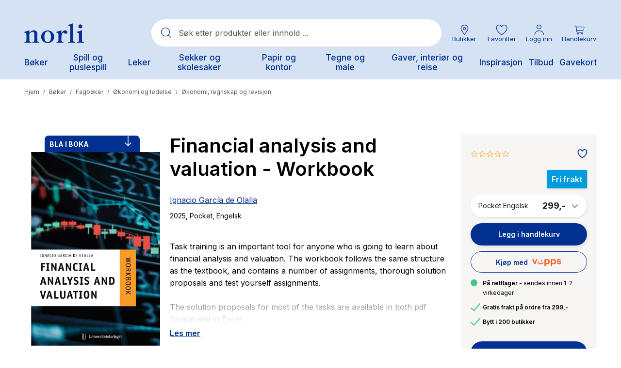

--- FILE ---
content_type: text/html;charset=UTF-8
request_url: https://www.norli.no/boker/fagboker/okonomi-og-ledelse/okonomi-regnskap-og-revisjon/financial-statement-analysis-and-valuation
body_size: 77995
content:
<!DOCTYPE html><html lang="nb-NO" data-image-optimizing-origin="onboard" data-media-backend="https://checkout.norli.no/media/" style="--headerHeight: 164px;"><head>  <meta charset="utf-8"><meta http-equiv="X-UA-Compatible" content="IE=edge"><meta name="viewport" content="width=device-width,initial-scale=1,user-scalable=no"><meta name="theme-color" content="#D5E2F3"><meta name="msapplication-TileColor" content="#003190"><meta name="google-site-verification" content="kcuVRFbVSePSOPVEyxhUwK_8wBXx8ibabs7dPJdu6wg"><link rel="icon" type="image/png" sizes="16x16" href="/static/icons/favicon-16x16.png"><link rel="icon" type="image/png" sizes="32x32" href="/static/icons/favicon-32x32.png"><link rel="mask-icon" href="/static/icons/safari-pinned-tab.svg" color="#003190"><link rel="apple-touch-icon" sizes="57x57" href="/static/icons/icon-57x57.png"><link rel="apple-touch-icon" sizes="180x180" href="/static/icons/apple-touch-icon.png"><link rel="manifest" href="/manifest.json"><title>Financial analysis and valuation - Workbook av Ignacio García de Olalla - Financial statement analysis and valuation-serien (Pocket) - Norli Bokhandel</title><link rel="preconnect" href="https://checkout.norli.no/"><style>@keyframes indicator-checkboxCheck-eCs{0%{opacity:0;width:0;height:0}30%{opacity:1;width:0;height:3px}100%{opacity:1;width:8px;height:3px}}.indicator-root-yDo{align-content:center;align-items:center;display:grid;gap:3rem;height:calc(100% - 6rem);justify-content:center;justify-items:center;margin:3rem 0;width:100%}.indicator-global-JMu{position:fixed;top:0;left:0;margin:0;height:100%;width:100%;z-index:3}.indicator-wrapper-k-A{width:100px;height:100px}.indicator-message-BE0{display:none}.indicator-indicator-9-v{animation-direction:alternate;animation-duration:1.5s;animation-iteration-count:infinite;animation-name:indicator-pulse-waY;animation-timing-function:cubic-bezier(0.4, 0, 0.2, 1)}@keyframes indicator-pulse-waY{0%{filter:grayscale(1);transform:scale(0.75) rotate(-540deg)}100%{filter:grayscale(0);transform:scale(1) rotate(0deg)}}</style><style>@keyframes button-checkboxCheck-fqP{0%{opacity:0;width:0;height:0}30%{opacity:1;width:0;height:3px}100%{opacity:1;width:8px;height:3px}}button{cursor:pointer;touch-action:manipulation;-webkit-user-select:none;-moz-user-select:none;user-select:none;-webkit-appearance:none;-moz-appearance:none;appearance:none;border:1px solid rgba(0,0,0,0);box-sizing:border-box;outline:none}button:disabled{cursor:default;touch-action:none;opacity:.5}button:hover,button:focus{outline:none}.button-root-3yt{font-weight:600;font-family:var(--venia-global-fontFamily-sansSerif);transition-property:background-color,color,box-shadow;transition-duration:.3s;transition-timing-function:ease-in}.button-root-3yt:focus{outline:none}.button-root-3yt:hover:disabled{pointer-events:none}.button-root_normalPriority-xN5{padding:16px 1.5em;font-size:17px;background-color:#fff;box-shadow:2px 2px 10px rgba(0,0,0,.1);border-radius:52px;position:relative;font-weight:600;font-family:var(--venia-global-fontFamily-sansSerif);transition-property:background-color,color,box-shadow;transition-duration:.3s;transition-timing-function:ease-in;padding-right:3.1764705882em}.button-root_normalPriority-xN5::after{content:"0";position:absolute;top:50%;transform:translateY(-50%);font-family:"PearlConvert-Norli-Icons";font-size:20px;width:20px;height:20px;right:.75em}.button-root_normalPriority-xN5:focus{outline:none}.button-root_lowPriority-ZW6{padding:16px 1.5em;font-size:17px;background-color:#1c1c1c;color:#fff;border:1px solid rgba(0,0,0,0);border-radius:52px;font-weight:600;font-family:var(--venia-global-fontFamily-sansSerif);transition-property:background-color,color,box-shadow;transition-duration:.3s;transition-timing-function:ease-in}@media(hover: hover){.button-root_lowPriority-ZW6:hover{background-color:#333;color:#fff}}.button-root_lowPriority-ZW6:active,.button-root_lowPriority-ZW6:focus{background-color:#191919;color:#fff;box-shadow:inset 2px 2px 3px rgba(28,28,28,.15)}.button-root_lowPriority-ZW6:focus{outline:none}.button-root_highPriority-mZk{padding:16px 1.5em;font-size:17px;background-color:#003190;color:#fff;border:1px solid rgba(0,0,0,0);border-radius:52px;box-shadow:2px 3px 10px rgba(28,28,28,.1);position:relative;font-weight:600;font-family:var(--venia-global-fontFamily-sansSerif);transition-property:background-color,color,box-shadow;transition-duration:.3s;transition-timing-function:ease-in;padding-right:3.1764705882em}.button-root_highPriority-mZk::after{content:"0";position:absolute;top:50%;transform:translateY(-50%);font-family:"PearlConvert-Norli-Icons";font-size:20px;width:20px;height:20px;right:.75em}@media(hover: hover){.button-root_highPriority-mZk:hover{background-color:#1a469b;color:#fff}}.button-root_highPriority-mZk:active,.button-root_highPriority-mZk:focus{background-color:#002c82;color:#fff;box-shadow:inset 2px 2px 3px rgba(0,0,0,.15)}.button-root_highPriority-mZk:focus{outline:none}.button-root_lowPriorityNegative-ugo,.button-root_normalPriorityNegative-sqH{padding:16px 1.5em;font-size:17px;background-color:#fff;color:#1c1c1c;border:1px solid #1c1c1c;border-radius:52px;font-weight:600;font-family:var(--venia-global-fontFamily-sansSerif);transition-property:background-color,color,box-shadow;transition-duration:.3s;transition-timing-function:ease-in}@media(hover: hover){.button-root_lowPriorityNegative-ugo:hover,.button-root_normalPriorityNegative-sqH:hover{color:#003190;border:1px solid #003190}}.button-root_lowPriorityNegative-ugo:focus,.button-root_normalPriorityNegative-sqH:focus{outline:none}.button-root_highPriorityNegative-Znc{padding:16px 1.5em;font-size:17px;background-color:rgba(0,0,0,0);color:#003190;border:1px solid #003190;border-radius:52px;font-weight:600;font-family:var(--venia-global-fontFamily-sansSerif);transition-property:background-color,color,box-shadow;transition-duration:.3s;transition-timing-function:ease-in}@media(hover: hover){.button-root_highPriorityNegative-Znc:hover{background-color:#1a469b;color:#fff}}.button-root_highPriorityNegative-Znc:active,.button-root_highPriorityNegative-Znc:focus{background-color:#002c82;color:#fff;box-shadow:inset 2px 2px 3px rgba(28,28,28,.15)}.button-root_highPriorityNegative-Znc:focus{outline:none}.button-content-C-A{color:inherit}</style><style>@keyframes errorView-checkboxCheck-JQr{0%{opacity:0;width:0;height:0}30%{opacity:1;width:0;height:3px}100%{opacity:1;width:8px;height:3px}}.errorView-root-l66{display:flex;align-items:center;justify-content:center;text-align:center;padding:100px 20px}.errorView-content-dJY{display:grid;gap:10px}.errorView-header-KgP{font-size:28px;line-height:38px;font-weight:600}.errorView-message-4SE{margin-bottom:7px}.errorView-button-qJc{padding:16px 1.5em;font-size:17px;background-color:#003190;color:#fff;border:1px solid rgba(0,0,0,0);border-radius:52px;box-shadow:2px 3px 10px rgba(28,28,28,.1);font-weight:600;font-family:var(--venia-global-fontFamily-sansSerif);transition-property:background-color,color,box-shadow;transition-duration:.3s;transition-timing-function:ease-in}@media(hover: hover){.errorView-button-qJc:hover{background-color:#1a469b;color:#fff}}.errorView-button-qJc:active,.errorView-button-qJc:focus{background-color:#002c82;color:#fff;box-shadow:inset 2px 2px 3px rgba(0,0,0,.15)}.errorView-button-qJc:focus{outline:none}</style><style>.button-root-MFn {
    padding-top: calc(0.5rem + 1px); /* TODO @TW: review */
    padding-bottom: calc(0.5rem - 1px); /* TODO @TW: review */
    min-height: 2.5rem;
    transition-duration: 256ms;
    transition-property: background-color, border-color, color;
    transition-timing-function: var(--venia-global-anim-standard);
}

.button-root-MFn:active {
    transition-duration: 128ms;
}

/**
 * Some browsers retain the :hover state after a click, this ensures if a button becomes disabled after
 * being clicked it will be visually disabled.
 */
.button-root-MFn:hover:disabled {
    /* TODO @TW: cannot compose. This may not be possible with two variants. */
    pointer-events: none;
}

.button-root_lowPriority-Qoh {
}

.button-root_normalPriority-1E0 {
}

.button-root_highPriority-UpE {
}

.button-root_lowPriorityNegative-uax,
.button-root_normalPriorityNegative-x-d {
}

.button-root_highPriorityNegative-gwK {
}

.button-content-TD8 {
}
.checkbox-root-hF1 {
    --stroke: var(--venia-global-color-gray-600);
    grid-template-areas: 'input label';
    grid-template-columns: min-content 1fr;
}

.checkbox-input-WEy {
    grid-area: input;

    /* TODO @TW: review, replaces input:disabled. Check if working. */
}

.checkbox-icon-eiW {
    grid-area: input;
}

.checkbox-icon-eiW svg {
    stroke: rgb(var(--stroke));
}

.checkbox-label-wHh {
    grid-area: label;
}

/* When the input is disabled, update the cursor on the sibling label element. */
/* TODO @TW: cannot compose */
.checkbox-input-WEy:disabled ~ .checkbox-label-wHh {
    cursor: default;
}

.checkbox-input-WEy:checked:enabled + .checkbox-icon-eiW {
    --stroke: var(--venia-brand-color-1-700);
}

/* TODO @TW: cannot compose, needs "checked" variant enabled. Cannot combine variants. */
.checkbox-input-WEy:active:enabled,
.checkbox-input-WEy:focus:enabled {
    /* composes: active_shadow-radioActive from global; */
    /* composes: focus_shadow-radioFocus from global; */
    box-shadow: -3px 3px rgb(var(--venia-brand-color-1-100));
    outline: none;
}

.checkbox-input_shimmer-yEr {
}
.radio-root-Mbw {
    grid-template-areas: 'input label';
    grid-template-columns: min-content 1fr;
}

.radio-input-Mgy {
    grid-area: input;
}

.radio-icon-QeD {
    grid-area: input;
}

/* TODO @TW: cannot compose */
.radio-icon-QeD svg {
    /* composes: stroke-gray-600 from global; */
    stroke: rgb(var(--venia-global-color-gray-600));
}

.radio-label-n0x {
    grid-area: label;
}

/* TODO @TW: cannot compose */
.radio-input-Mgy:checked + .radio-icon-QeD svg {
    /* composes: stroke-brand-base from global; */
    stroke: rgb(var(--venia-brand-color-1-700));
}

.radio-input_shimmer-1vi {
}
.field-root-fSe {
}

.field-label-zVe {
    min-height: 2.125rem;
}

.field-input-2Mu {
    padding: calc(0.375rem - 1px) calc(0.625rem - 1px); /* TODO @TW: review */
}

.field-input-2Mu:disabled {
    background: rgb(var(--venia-global-color-gray-100));
    border-color: rgb(var(--venia-global-color-gray-400));
    color: rgb(var(--venia-global-color-gray-darker));
}

.field-optional-EDv {
}
.textArea-input-Rk3 {
}

.textArea-input_shimmer-SJm {
    font-size: 1rem;
}
.textInput-input-PzO {
}

.textInput-input_error-2j1 {
}

.textInput-input_shimmer-BRC {
    font-size: 1rem;
    padding: calc(0.375rem - 1px) calc(0.625rem - 1px);
}
.shimmer-root-N6z {
}

/* TODO @TW: cannot compose */
.shimmer-root-N6z::before {
    content: '';
    position: absolute;
    top: 0;
    left: 0;
    width: var(
        --venia-global-maxWidth
    ); /* TODO @TW: review. this should use TW theme value "maxWidth.site" */
    height: 100%;
    background-image: linear-gradient(
        to right,
        rgb(var(--venia-global-color-gray-50) / 0%) 0%,
        rgb(var(--venia-global-color-gray-50)) 40%,
        rgb(var(--venia-global-color-gray-50) / 0%) 80%,
        rgb(var(--venia-global-color-gray-50) / 0%) 100%
    );
    /* composes: bg-no-repeat from global; */
    background-repeat: none;
    background-size: var(--venia-global-maxWidth) 100%;
    -webkit-animation-name: shimmer-shimmerAnimation-rGT;
    -webkit-animation-duration: 1s;
    -webkit-animation-timing-function: linear;
    -webkit-animation-iteration-count: infinite;
    -webkit-animation-fill-mode: forwards;
    will-change: transform;
}

.shimmer-root_rectangle-Hcb {

    min-height: 1rem;
}

.shimmer-root_button-AUG {
}

.shimmer-root_checkbox-Reu {
}

.shimmer-root_radio-y1q {
}

.shimmer-root_textArea-H8r {

    min-height: 6.75rem;
}

.shimmer-root_textInput-X-e {
}
.breadcrumbs-root-wm7 {
    /* Permanent height to prevent pop-in. */
    /* Show ellipses when overflowing. */
}

.breadcrumbs-text-tTO {
}

.breadcrumbs-divider-oYN {
}

.breadcrumbs-link-FR- {
}

.breadcrumbs-currentCategory-T3w {
}
.filterModalOpenButton-filterButton-qRo {
}
.filterModalOpenButton-shimmer-filterButtonShimmer-k51 {
}
.filterSidebar-root-x-X {
    grid-template-rows: 1fr 7rem;
}

.filterSidebar-body-MjM {
}

.filterSidebar-header-DOQ {
}

.filterSidebar-headerTitle-AWJ {
}

.filterSidebar-action-K4d {
}

/* TODO @TW: cannot compose */
.filterSidebar-action-K4d button {
    /* composes: text-sm from global; */
    font-size: 0.875rem;
    /* composes: no-underline from global; */
    text-decoration: none;
}

.filterSidebar-blocks-6oz {
}

/* TODO @TW: cannot compose */
.filterSidebar-blocks-6oz > li:last-child {
    /* composes: border-b-2 from global; */
    /* composes: border-solid from global; */
    /* composes: border-subtle from global; */
    border-bottom: 2px solid rgb(var(--venia-global-color-border));
}
.image-root-ZSi {
    /*
     * For customization, we provide an empty root.
     * These styles will be applied to the image container.
     */
}

.image-container-dLP {
}

.image-image-f-I {
    /*
     * For customization, we provide an empty image class.
     * These styles will be applied directly to the image itself.
     */
}

.image-loaded-GZ- {

    /* TODO @TW: review (B6) */
    /* composes: visible from global; */
    visibility: visible;
}

.image-notLoaded-thf {

    /* TODO @TW: review (B6) */
    /* composes: invisible from global; */
    visibility: hidden;
}

.image-placeholder-XTV {
}

.image-placeholder_layoutOnly-KCq {
}
.item-root-DV2 {
}

.item-images-zZO {
    grid-template-areas: 'main';
    position: relative;
}

.item-imageContainer-DzC {
    grid-area: main;
}

.item-image-U-P {
    transition: opacity 512ms ease-out;
}

.item-imageLoaded-3ZL {
}

.item-imageNotLoaded-WQY {
}

.item-imagePlaceholder-kqH {
}

.item-actionsContainer-9pP {
    grid-template-columns: auto auto;
}

/* TODO @TW: cannot compose */
.item-actionsContainer-9pP:empty {
    display: none;
}

.item-name-S9z {
}

.item-name-S9z,
.item-price-5Og {
    min-height: 1rem;
}

.item-unavailableContainer-kQZ {
}
.gallery-root-BDi {
    grid-template-areas:
        'actions'
        'items';
}

.gallery-items-mt3 {
    grid-area: items;
    grid-template-columns: repeat(3, 1fr);
}

@media (max-width: 639px) {
    .gallery-items-mt3 {
        grid-template-columns: repeat(2, 1fr);
    }
}
.icon-root-cnm {
    touch-action: manipulation;
}

.icon-icon-P1l {
    fill: var(--fill, none);
    stroke: var(--stroke, rgb(var(--venia-global-color-text)));
}

.icon-icon_desktop-C0k {
}
.productSort-root-F2c {
}

.productSort-menu-JBm {
}

.productSort-menuItem-AxK {
}

.productSort-sortButton-lQQ {
    /* TODO @TW: review (C2). This is fragile to extend. */
}

.productSort-desktopText-mG- {
}

.productSort-sortText-5AR {
}

.productSort-desktopIconWrapper-evU {

    transform: translateX(10px);
}

.productSort-desktopIcon-3Aw {
}

.productSort-mobileText-fbc {
}
.productSort-shimmer-root-VWk {
}

.productSort-shimmer-sortButtonShimmer-aTy {
}
.sortedByContainer-root-BWM {
}

.sortedByContainer-sortText-LvT {
}
.category-root-89q {
}

.category-title-J65 {
}

.category-pagination-W3D {
}

.category-placeholder-eiC {
}

.category-categoryTitle-hxg {
}

.category-heading-cBC {
}

.category-categoryContent-yd9 {
}

.category-categoryInfo-WW8 {
    flex-basis: 100%;
}

.category-headerButtons-ZNv {
    flex-basis: 100%;
}

.category-contentWrapper-2W7 {
}

.category-sidebar-HXv {
}
.richContent-root-CMO h1,
.richContent-root-CMO h2,
.richContent-root-CMO h3,
.richContent-root-CMO h4,
.richContent-root-CMO h5,
.richContent-root-CMO h6 {
    margin-bottom: 0.5rem;
    line-height: 1.25;
}

.richContent-root-CMO h1 {
    margin-top: 0.75rem;
    font-size: 1.875rem;
    font-weight: 400;
}

.richContent-root-CMO h2 {
    margin-top: 1rem;
    font-size: 1.5rem;
    font-weight: 400;
}

.richContent-root-CMO h3 {
    margin-top: 1rem;
    font-size: 1.25rem;
    font-weight: 400;
}

.richContent-root-CMO h4 {
    margin-top: 1rem;
    font-size: 1.125rem;
    font-weight: 600;
}

.richContent-root-CMO h5 {
    margin-top: 1rem;
    font-size: 1rem;
    font-weight: 600;
}

.richContent-root-CMO h6 {
    margin-top: 1rem;
    font-size: 0.875rem;
    font-weight: 600;
}

.richContent-root-CMO p {
    margin-bottom: 1rem;
    line-height: 1.5;
}

.richContent-root-CMO p:last-child {
    margin-bottom: 0;
}

.richContent-root-CMO img {
    max-width: 100%;
    margin: 1rem 0;
}

.richContent-root-CMO ol,
.richContent-root-CMO ul {
    padding-left: 1.5rem;
    margin-top: 1rem;
    margin-bottom: 1rem;
    line-height: 1.5;
}

.richContent-root-CMO p + ol,
.richContent-root-CMO p + ul {
    margin-top: 0;
}

/* TODO @TW: cannot compose */
.richContent-root-CMO ol {
    /* composes: list-decimal from global; */
    list-style-type: decimal;
}

/* TODO @TW: cannot compose */
.richContent-root-CMO ul {
    /* composes: list-disc from global; */
    list-style-type: disc;
}

.richContent-root-CMO a {
    text-decoration: underline;
}

.richContent-root-CMO blockquote {
    margin: 1rem 0;
    font-size: 1.25rem;
    font-style: italic;
}

.richContent-root-CMO table {
    width: 100%;
    text-align: left;
}

.richContent-root-CMO pre {
    padding: 1rem;
    /* composes: border from global; */
    /* composes: border-solid from global; */
    /* composes: border-subtle from global; */
    border: 1px solid rgb(var(--venia-global-color-border));
    /* composes: bg-gray-900 from global; */
    background: rgb(var(--venia-global-color-gray));
}

.richContent-root-CMO .cms-content-important {
    padding: 1rem;
    /* composes: border from global; */
    /* composes: border-solid from global; */
    /* composes: border-subtle from global; */
    border: 1px solid rgb(var(--venia-global-color-border));
    /* composes: bg-gray-900 from global; */
    background: rgb(var(--venia-global-color-gray));
    font-size: 1.125rem;
}

@media (min-width: 800px) {
    .richContent-root-CMO h1 {
        font-size: 3rem;
    }

    .richContent-root-CMO h2 {
        font-size: 2.25rem;
    }

    .richContent-root-CMO h3 {
        font-size: 1.875rem;
    }

    .richContent-root-CMO h4 {
        font-size: 1.5rem;
    }

    .richContent-root-CMO h5 {
        font-size: 1.125rem;
    }

    .richContent-root-CMO h6 {
        font-size: 1rem;
    }
}
.row-root-mMe {
    --leftViewportElement: 0;
    --scrollBarWidth: var(--global-scrollbar-width, 0px);
}

.row-contained-qVK {
    margin-left: auto !important;
    margin-right: auto !important;
    max-width: var(--venia-global-maxWidth);
    width: 100%;
}

.row-fullBleed-RWP {
    width: calc(100vw - var(--scrollBarWidth));
    transform: translateX(-50%);
    margin-left: 50%;
}

.row-videoOverlay-Clz {
    position: absolute;
    top: 0;
    bottom: 0;
    left: 0;
    right: 0;
    z-index: -99;
    transform: translate3d(0, 0, 0);
    -webkit-transform: translate3d(0, 0, 0);
}

.row-root-mMe [id*='jarallax-container'] video,
.row-root-mMe [id*='jarallax-container'] iframe {
    visibility: hidden;
}

@media only screen and (max-width: 768px) {
    .row-root-mMe {
        background-attachment: scroll !important;
    }
}
.image-root-6hD {
    margin: 0;
}
.image-img-rH- {
    max-width: 100%;
    vertical-align: middle;
    display: inline-block;
}

@media (min-width: 48rem) {
    .image-mobileOnly-Biq {
        display: none;
    }
}
.image-shimmer-shimmerRoot-Jwd {
    margin: 1rem 0;
}
.text-root-aN9 {
    display: flex;
    flex-direction: column;
    word-wrap: break-word;
}
.banner-root-G9k {
}
a.banner-link-HGT {
    text-decoration: none;
}
.banner-wrapper-sAT {
    background-clip: padding-box;
    border-radius: inherit;
    overflow-wrap: break-word;
    word-wrap: break-word;
    overflow: hidden;
}
.banner-overlay---S {
    padding: 30px;
    transition: background-color 500ms ease;
    align-items: center;
    display: flex;
    flex-wrap: wrap;
    position: relative;
}

.banner-videoOverlay-A6w {
    position: absolute;
    top: 0;
    bottom: 0;
    left: 0;
    right: 0;
    z-index: 0;
}

.banner-viewportElement-gsg {
    height: 100%;
    width: 1px;
    position: absolute;
    left: var(--leftViewportElement);
    top: 0;
    z-index: -100;
    -webkit-transform: translate3d(0, 0, 0);
}

.banner-content-4du {
    min-height: 50px;
    width: 100%;
}
.banner-button-18m {
    margin: 20px 0 0 0;
    max-width: 100%;
    text-align: inherit;
    transition: opacity 500ms ease;
    word-break: break-word;
    width: 100%;
}
.banner-root-G9k:hover .banner-buttonHover-OZ7 {
    opacity: 1;
}
.banner-buttonHover-OZ7 {
    opacity: 0;
}
.banner-posterOverlay-uBg {
    align-content: center;
    justify-content: center;
}
.banner-posterOverlayHover-PWQ {
    background-color: transparent !important;
}
.banner-collageLeftOverlay--sZ {
    margin-right: auto;
    max-width: 540px;
}
.banner-collageLeftOverlayHover-8Tb {
    background-color: transparent !important;
}
.banner-collageCenteredOverlay-JXZ {
    margin-right: auto;
    margin-left: auto;
    max-width: 540px;
}
.banner-collageCenteredOverlayHover-UQn {
    background-color: transparent !important;
}
.banner-collageRightOverlay-H1H {
    margin-left: auto;
    max-width: 540px;
}
.banner-collageRightOverlayHover-Ysx {
    background-color: transparent !important;
}

.banner-root-G9k [id*='jarallax-container'] video,
.banner-root-G9k [id*='jarallax-container'] iframe,
.banner-root-G9k [id*='jarallax-container'] img {
    margin: auto !important;
    transform: none !important;
}
.banner-shimmer-shimmerRoot-89O {
    display: block;
}

.banner-shimmer-wrapper-44W {
}

.banner-shimmer-overlay-gXJ {
}

.banner-shimmer-content-NDn {
}
.buttonItem-linkButton-6c2 {
    text-decoration: underline;
}
.slider-root-rBs {
    display: block;
    position: relative;
    touch-action: pan-y;
    -webkit-user-select: none;
       -moz-user-select: none;
            user-select: none;
    --leftViewportElement: -99999px;
}
.slider-root-rBs .slick-current {
    --leftViewportElement: 0;
}

.slider-bannerRoot-D3q {
    min-height: inherit;
}
.slider-bannerLink-Bxl {
    min-height: inherit;
}
.slider-bannerWrapper-rmc {
    min-height: inherit;
}
.slider-bannerPosterOverlay-y5f {
    min-height: inherit;
}

.slider-root-rBs .slick-slider {
    min-height: inherit;
}

.slider-root-rBs .slick-list {
    display: block;
    margin: 0;
    overflow: hidden;
    padding: 0;
    position: relative;
    min-height: inherit;
}

.slider-root-rBs .slick-list:focus {
    outline: none;
}

.slider-root-rBs .slick-list.dragging {
    cursor: pointer;
}

.slider-root-rBs .slick-track {
    display: block;
    left: 0;
    margin-left: auto;
    margin-right: auto;
    position: relative;
    top: 0;
    min-height: inherit;
}

.slider-root-rBs .slick-track .slick-slide > div {
    min-height: inherit;
}

.slider-root-rBs .slick-track:before,
.slider-root-rBs .slick-track:after {
    content: '';
    display: table;
}

.slider-root-rBs .slick-track:after {
    clear: both;
}

.slick-loading .slick-track {
    visibility: hidden;
}

.slider-root-rBs .slick-slide {
    display: none;
    float: left;
    height: 100%;
    min-height: inherit;
}

[dir='rtl'] .slider-root-rBs .slick-slide {
    float: right;
}

.slider-root-rBs .slick-slide img {
    display: block;
}
.slider-root-rBs .slick-slide.slick-loading img {
    display: none;
}

.slider-root-rBs .slick-slide.dragging img {
    pointer-events: none;
}

.slick-initialized .slick-slide {
    display: block;
    visibility: hidden;
}

.slick-initialized .slick-slide.slick-active {
    visibility: visible;
}

.slick-loading .slick-slide {
    visibility: hidden;
}

.slider-root-rBs .slick-vertical .slick-loading {
    border: 1px solid transparent;
    display: block;
    height: auto;
}

.slider-root-rBs .slick-slider .slick-track,
.slider-root-rBs .slick-slider .slick-list {
    transform: translate3d(0, 0, 0);
}

.slider-root-rBs .slick-arrow.slick-hidden {
    display: none;
}

.slider-root-rBs .slick-prev {
    left: 1.6rem;
}
.slider-root-rBs .slick-prev:before {
    content: url("data:image/svg+xml;charset=UTF-8, <svg xmlns='http://www.w3.org/2000/svg' width='32px' height='32px' viewBox='0 0 24 24' fill='none' stroke='black' strokeWidth='2' strokeLinecap='round' strokeLinejoin='round'><line x1='19' y1='12' x2='5' y2='12' /><polyline points='12 19 5 12 12 5' /></svg>");
}

.slider-root-rBs .slick-next {
    right: 1.6rem;
}
.slider-root-rBs .slick-next:before {
    content: url("data:image/svg+xml;charset=UTF-8, <svg xmlns='http://www.w3.org/2000/svg' width='32px' height='32px' viewBox='0 0 24 24' fill='none' stroke='black' strokeWidth='2' strokeLinecap='round' strokeLinejoin='round'><line x1='5' y1='12' x2='19' y2='12' /><polyline points='12 5 19 12 12 19' /></svg>");
}

.slider-root-rBs .slick-prev,
.slider-root-rBs .slick-next {
    background: rgba(252, 252, 252, 0.75);
    border: none;
    border-radius: 50px;
    color: transparent;
    cursor: pointer;
    display: block;
    font-size: 0;
    height: 40px;
    line-height: 0;
    opacity: 1;
    outline: none;
    padding: 0;
    position: absolute;
    top: 50%;
    transform: translate(0, -50%);
    width: 40px;
    z-index: 101;
}

.slider-root-rBs .slick-prev:focus-visible,
.slider-root-rBs .slick-next:focus-visible {
    outline: auto;
    outline: -webkit-focus-ring-color auto 1px;
}

.slider-root-rBs .slick-dots {
    display: block;
    list-style: none;
    margin: 0;
    padding: 20px 0 18px 0;
    text-align: center;
    width: 100%;
}
.slider-root-rBs .slick-dots li {
    cursor: pointer;
    display: inline-block;
    height: 15px;
    margin: 0 6px;
    padding: 0;
    position: relative;
    vertical-align: middle;
    width: 15px;
}
.slider-root-rBs .slick-dots li button {
    outline: none;
    background: rgb(var(--venia-global-color-gray-dark));
    filter: brightness(100%);
    border-radius: 10px;
    box-shadow: none;
    cursor: pointer;
    display: block;
    height: 15px;
    padding: 0;
    text-indent: -99999px;
    transition: 0.5s;
    width: 15px;
}
.slider-root-rBs .slick-dots li button:hover {
    filter: brightness(80%);
}
.slider-root-rBs .slick-dots li button:focus {
    outline: 1px solid;
}

.slider-root-rBs .slick-dots li button:active,
.slider-root-rBs .slick-dots li button:focus,
.slider-root-rBs .slick-dots li button:not(.primary) {
    box-shadow: none;
}

.slider-root-rBs .slick-dots li.slick-active button {
    background: #1c1918;
}

.slider-root-rBs .slick-current {
    z-index: 1;
}
.slider-shimmer-shimmerRoot-rAy {
    display: block;
}
.dynamicBlock-root-jVc:empty {
    display: none;
}

.dynamicBlock-root_inline-B62 {
    display: inline-block;
}
.dynamicBlock-shimmer-parent-s6J {
    display: flex;
}

/* Only show one shimmer when multiple dynamic blocks */
.dynamicBlock-shimmer-parent-s6J + .dynamicBlock-shimmer-parent-s6J {
    display: none;
}

.dynamicBlock-shimmer-shimmerRoot-LPj {
    flex: 1;
}

.dynamicBlock-shimmer-wrapper-8KB {
}

.dynamicBlock-shimmer-overlay-jQu {
}

.dynamicBlock-shimmer-content-ULI {
}
.clickable-root-sDL {
}
.linkButton-root-HUs {
}
.pageLoadingIndicator-root-SkO {
}

.pageLoadingIndicator-root_relative-AHC {
}

.pageLoadingIndicator-root_absolute-kYi {
}

.pageLoadingIndicator-indicator_off--T9 {
    transform: translateX(-100%);
    transform-origin: left;
    transition: transform 0.25s linear;
}

.pageLoadingIndicator-indicator_loading-bgd {
    transform: translateX(-25%);
}

.pageLoadingIndicator-indicator_done-8yq {
    transform: translateX(0%);
}
.message-root-6k6 {
}

/* TODO @TW: cannot compose */
.message-root-6k6:empty {
    display: none;
}

.message-root_error-GtK {
}
.trigger-root-00w {
}
.searchBar-root-XJT {

    /* TODO @TW: review (B6) */
    /* composes: hidden from global; */
    display: none;
}

.searchBar-root_open-M-X {

    /* TODO @TW: review (B6) */
    /* composes: grid from global; */
    display: grid;
}

.searchBar-form-6HC {
}

.searchBar-container-Zpf {
}

.searchBar-search-N5z {
}

.searchBar-autocomplete-x93 {
}
.option-root-9Af {
}

.option-title-8KV {
}

.option-selection-2zF {
}

.option-selectionLabel-JfM {
}
.quantityStepper-root-vJR {
    --stroke: var(--venia-global-color-gray-600);
    grid-template-columns: 1fr 4rem 1fr;
}

.quantityStepper-wrap-lkv {
}

/* TODO @TW: cannot compose */
.quantityStepper-label-0V0:not(:focus):not(:active) {
    /* composes: sr-only from global; */
    position: absolute;
    overflow: hidden;
    width: 1px;
    height: 1px;
    clip: rect(0 0 0 0);
    clip-path: inset(100%);
    white-space: nowrap;
}

.quantityStepper-button-oVh {
    stroke: rgb(var(--stroke));
}

.quantityStepper-button-oVh:hover {
    --stroke: rgb(var(--venia-global-color-gray-900));
    border-color: rgb(var(--stroke));
}

/* TODO @TW: cannot compose */
.quantityStepper-button-oVh:disabled,
.quantityStepper-button-oVh:disabled:hover {
    --stroke: rgb(var(--venia-global-color-gray-400));
    /* composes: border-subtle from global; */
    border-color: rgb(var(--venia-global-color-gray-400));
}

.quantityStepper-button_decrement-Ftt {
}

.quantityStepper-button_increment-aXa {
}

.quantityStepper-icon--ig {
    touch-action: manipulation;
}

.quantityStepper-input-tmo {
}
.productFullDetail-root-sXk {
}

@media (min-width: 960px) {
    .productFullDetail-root-sXk {
        grid-template-areas:
            'images title'
            'images errors'
            'images options'
            'images quantity'
            'images cart'
            'images .';
        grid-template-columns: minmax(0, 1.5625fr) minmax(0, 1fr);
        grid-template-rows: repeat(5, min-content) 1fr [fold];
    }

    .productFullDetail-title-DTm {
        grid-template-columns: 1fr max-content;
    }
}

.productFullDetail-section-4j9 {
}

.productFullDetail-sectionTitle-F7F {
}

.productFullDetail-title-DTm {
    grid-area: title;
}

.productFullDetail-productName-NAh {
}

.productFullDetail-productPrice-CnR {
}

.productFullDetail-imageCarousel-wxk {
    grid-area: images;
    grid-column: 1 / 2;
    grid-row: 1 / fold;
}

.productFullDetail-options-DBy {
    grid-area: options;
}

.productFullDetail-formErrors-PEC {
    grid-area: errors;
}

.productFullDetail-quantity-UBR {
    grid-area: quantity;
}

.productFullDetail-quantityTitle-Rkq {
}

.productFullDetail-actions-1o1 {
    grid-area: cart;
}

.productFullDetail-description-sec {
    grid-column: 1 / span 1;
    grid-row: fold / span 1;
}

.productFullDetail-descriptionTitle-5fX {
}

.productFullDetail-details-AGr {
    grid-column: 2 / span 1;
    grid-row: fold / span 1;
}

.productFullDetail-detailsPageBuilder-RnT {
    grid-column: 1 / span 2;
}

.productFullDetail-detailsPageBuilderList-WY1 {
    list-style: none;
}

@media (min-width: 1024px) {
    .productFullDetail-details-AGr {
        align-self: stretch;
        border-top-width: 1px;
        margin: 0;
        padding-left: 1.5rem;
        padding-right: 1.5rem;
    }
}

.productFullDetail-detailsTitle-peO {
}

.productFullDetail-related-Wvk {
    grid-column: 1 / span 2;
}

.productFullDetail-relatedTitle-fMi {
}

.productFullDetail-quantityRoot-DXv {
    grid-template-columns: auto 4rem auto;
}

.productFullDetail-unavailableContainer-XB9 {
}
.productFullDetail-actButton-tFN {
}
.wishlistItem-root-AA0 {
}

.wishlistItem-root_disabled-A6o {
}

.wishlistItem-name-9q3 {
}

.wishlistItem-detail-Agg {
}

.wishlistItem-option-4GI {
}

.wishlistItem-outOfStock-0ww {
}

.wishlistItem-priceContainer-hPw {
}

.wishlistItem-image-urN {
}

.wishlistItem-image_disabled-wWr {
}

.wishlistItem-addToCart-LTB {
}

.wishlistItem-deleteItem-ouW {
}

.wishlistItem-actionWrap-Lkx {
}

.wishlistItem-moreActions-n-D {
    /* Hide actions menu until PWA-1683 */
    /* composes: inline-flex from global; */
}
.password-root-dSI:active {
    --stroke: var(--venia-global-color-gray-700);
}

.password-passwordButton-v9x {

    --stroke: var(--venia-global-color-gray-500);
}

.password-passwordButton-v9x:hover {
    --stroke: var(--venia-global-color-gray-700);
}

.password-passwordButton-v9x:focus {
    --stroke: var(--venia-global-color-gray-700);
}
.googleReCaptcha-root-E8b {
}
.cms-root-KW0 {
}

.cms-heading-sxp {

    /* Medium */
}

.cms-root_empty-U3Y,
.cms-root_1column--u6,
.cms-root_2columnsLeft-Nov,
.cms-root_2columnsRight-cyA,
.cms-root_3columns-BoF,
.cms-root_cmsFullWidth-bCA,
.cms-root_categoryFullWidth-tbj,
.cms-root_productFullWidth-CzL {
}
/* Deprecated in PWA-12.1.0*/

.categoryList-root-DQk {
}

.categoryList-header-QJ2 {
}

.categoryList-title-XmG {
}

.categoryList-content-a1B {
    grid-template-columns: repeat(auto-fit, 6rem);
}
/* Deprecated in PWA-12.1.0*/

.categoryTile-root-wqO {
}

.categoryTile-imageContainer-Lgf {
}

.categoryTile-image-wVv {
    box-shadow: 0 0 0 1px rgb(var(--venia-global-color-border));
}

.categoryTile-image_empty-O-b {
}

.categoryTile-name-Qq1 {
}
.html-root-akk {
    word-wrap: break-word;
}
.html-root-akk img {
    max-width: 100%;
}
</style><style>@keyframes resourceImage-checkboxCheck-LR-{0%{opacity:0;width:0;height:0}30%{opacity:1;width:0;height:3px}100%{opacity:1;width:8px;height:3px}}.resourceImage-previewImage-4VH{filter:blur(var(--blur));opacity:0 !important;transition:opacity .2s ease-out;will-change:var(--resourceImage--will-change, none)}.resourceImage-previewImage-4VH.resourceImage-show-JQM{opacity:1 !important}.resourceImage-largeImage-KqQ{opacity:0 !important;transition:opacity .2s ease-out;will-change:var(--resourceImage--will-change, none)}.resourceImage-largeImage-KqQ.resourceImage-show-JQM{opacity:1 !important}</style><style>@keyframes image-checkboxCheck-84I{0%{opacity:0;width:0;height:0}30%{opacity:1;width:0;height:3px}100%{opacity:1;width:8px;height:3px}}.image-root-l4a{position:relative}.image-container-cBG{display:block;position:relative}.image-loaded-f8I{position:absolute;left:0;top:0;height:100%;width:100%;visibility:visible;-o-object-fit:cover;object-fit:cover}.image-notLoaded-laO{position:absolute;left:0;top:0;height:100%;width:100%;visibility:hidden;-o-object-fit:cover;object-fit:cover}.image-imageIcon-VBW{display:none}.image-placeholder-xpG{position:relative;left:0;top:0;background-color:rgba(0,0,0,0)}.image-placeholder_layoutOnly-tCv{position:relative;left:0;top:0}</style><style>@import url(https://fonts.googleapis.com/css2?family=Inter:wght@400..700&display=swap);</style><style>@keyframes index-checkboxCheck-SOm{0%{opacity:0;width:0;height:0}30%{opacity:1;width:0;height:3px}100%{opacity:1;width:8px;height:3px}0%{opacity:0;width:0;height:0}30%{opacity:1;width:0;height:3px}100%{opacity:1;width:8px;height:3px}}.index-extendedBackground-2W0{border-image-source:linear-gradient(90deg, #f7f6f5, #f7f6f5);border-image-slice:0 fill;border-image-outset:0 100vw;border-image-repeat:stretch}@media(max-width: 63.99em){.index-headerCover-UuK{margin-top:54px;padding-top:40px}}.index-profileBackButton-ySu{display:none}@media(min-width: 64em){.index-profileBackButton-ySu{display:block;font-size:18px;line-height:45px;position:absolute;top:0;left:-4px}.index-profileBackButton-ySu:before{content:"7";font-family:"PearlConvert-Norli-Icons";font-size:24px;vertical-align:middle;position:relative;left:0;top:-1px;transition:left .3s ease}.index-profileBackButton-ySu:hover:before{left:-3px}}@keyframes index-hide-message-Cob{0%{opacity:1;max-height:102px}50%{opacity:1}100%{opacity:0;max-height:0}}.index-successMessage-1by{position:relative;display:flex;align-items:flex-end;overflow:hidden;animation:index-hide-message-Cob .6s ease 4.4s forwards}.index-successMessage-1by div{width:100%;padding:15px 20px 13px;font-size:16px;line-height:22px;text-align:center;background-color:rgba(68,200,129,.5)}.index-successMessage-1by div:before{content:"C";font-family:"PearlConvert-Norli-Icons";font-size:30px;display:inline-block;vertical-align:middle;margin-right:5px;position:relative;top:-2px}@media(min-width: 67.6875em){.index-itemHover-5Hl{--spread: var(--itemHover-spread, 15px);z-index:0;outline:calc(var(--spread)/2) solid #fff;transition:all .25s ease-out,z-index .1s step-end}.index-itemHover-5Hl:hover{z-index:1;outline:var(--spread) solid #fff;box-shadow:calc(var(--spread)/3) calc(var(--spread)/3) calc(var(--spread)*2) var(--spread) rgba(0,0,0,.12)}}@keyframes index-checkboxCheck-SOm{0%{opacity:0;width:0;height:0}30%{opacity:1;width:0;height:3px}100%{opacity:1;width:8px;height:3px}}@font-face{font-family:"PearlConvert-Norli-Icons";font-style:normal;font-weight:normal;font-display:block;src:url(/fonts/PearlConvert-Norli-Icons-v1.11.woff2) format("woff2"),url(/fonts/PearlConvert-Norli-Icons-v1.11.woff) format("woff")}@keyframes index-checkboxCheck-SOm{0%{opacity:0;width:0;height:0}30%{opacity:1;width:0;height:3px}100%{opacity:1;width:8px;height:3px}}:root{--venia-border: rgba(0, 0, 0, 0.15);--venia-swatch-bg: #f4f4f4;--base-z-index: 906}*{box-sizing:border-box}* input[type=checkbox]:focus,* input[type=checkbox]:active{box-shadow:none}html{background-color:RGB(var(--venia-global-color-gray-50));font-size:100%;font-weight:var(--venia-global-fontWeight-normal);line-height:var(--venia-global-lineHeight-100);-moz-osx-font-smoothing:grayscale;-webkit-font-smoothing:antialiased}body,button,input,select,textarea{color:RGB(var(--venia-global-color-text));font-family:var(--venia-global-fontFamily-sansSerif)}body{background-color:#fff;margin:0;padding:0}h1,h2,h3,h4,h5,h6{font-size:var(--venia-global-fontSize-200);font-weight:var(--venia-global-fontWeight-normal);margin:0}h1{font-size:var(--venia-global-fontSize-600)}h2{font-size:var(--venia-global-fontSize-400)}a{color:currentColor;text-decoration:none}p{margin:0}dl,ol,ul{list-style-type:none;margin:0;padding:0}dd,dt{margin:0}button{background:none;border:0;cursor:pointer;font-size:100%;padding:0;touch-action:manipulation;-webkit-user-select:none;-moz-user-select:none;user-select:none;-webkit-appearance:none}button:disabled{cursor:default;touch-action:none}figure{margin:0}a:focus-visible,button:focus-visible{outline:2px solid #44c881}.accessibility-hidden{position:absolute !important;height:1px;width:1px;overflow:hidden;clip:rect(1px, 1px, 1px, 1px)}.rheostat{position:relative;overflow:visible}.handleContainer{position:absolute;width:calc(100% - 16px);height:10px;top:0;left:-1px}.DefaultHandle_handle{outline:none}.DefaultHandle_handle:after:focus{background-color:#adc7e8}.DefaultHandle_handle__horizontal{width:44px;height:44px;position:absolute;top:50%;transform:translateY(-50%);border:0;z-index:2}.DefaultHandle_handle__horizontal:after{display:block;content:"";width:18px;height:18px;position:absolute;left:0;top:50%;transform:translateY(-50%);background-color:#003190;border-radius:50%;box-shadow:0 0 0 1px rgba(255,255,255,.8);z-index:1}.DefaultHandle_handle__horizontal:after:before{content:"";font-family:"PearlConvert-Norli-Icons";position:absolute;width:44px;height:44px;left:50%;right:50%;transform:translate(-50%, -50%)}.DefaultHandle_handle__horizontal:before{display:block;content:""}.DefaultHandle_handle__disabled:after{opacity:.5}.DefaultProgressBar_progressBar{position:absolute}.DefaultProgressBar_background__horizontal{position:absolute;top:0;height:10px;background-color:#003190}.DefaultBackground{width:100%;position:relative}.DefaultBackground_background__horizontal{width:100%;position:relative;width:100%;height:10px;border-radius:5px;top:0;left:0;background-color:#f7f6f5;box-shadow:inset 1px 1px 2px rgba(0,0,0,.15)}@media(min-width: 48em){html{overflow-x:hidden}html.bodyIsHidden{overflow:hidden;scrollbar-gutter:stable}}:root{-webkit-text-size-adjust:100%}h1,h2,h3,h4,h5,h6{font-family:var(--venia-global-fontFamily-sansSerif);font-weight:600}h1{font-size:24px;line-height:1;margin-bottom:10px}@media(min-width: 64em){h1{font-size:36px;margin-bottom:20px}}@media(min-width: 78.375em){h1{font-size:45px;margin-bottom:30px}}h2{font-size:var(--global__h2--font-size, var(--venia-global-fontSize-400))}b,strong{font-weight:600}@media(min-width: 0em){.mainPage{padding-left:20px;padding-right:20px}}@media(min-width: 64em){.mainPage{padding-left:40px;padding-right:40px}}@media(min-width: 78.375em){.mainPage{padding-left:50px;padding-right:50px}}@media(min-width: 120em){.mainPage{padding-left:160px;padding-right:160px}}.full-width-row,div.full-width-row{width:auto !important;max-width:inherit !important;min-width:100% !important;overflow:hidden}@media(min-width: 0em){.full-width-row,div.full-width-row{margin-left:-20px !important;margin-right:-20px !important}}@media(min-width: 64em){.full-width-row,div.full-width-row{margin-left:-40px !important;margin-right:-40px !important}}@media(min-width: 78.375em){.full-width-row,div.full-width-row{margin-left:-50px !important;margin-right:-50px !important}}@media(min-width: 120em){.full-width-row,div.full-width-row{margin-left:-160px !important;margin-right:-160px !important}.full-width-row,div.full-width-row{margin-right:calc((1600px - 100vw)/2) !important;margin-left:calc((1600px - 100vw)/2) !important}}@media(max-width: 47.99em){.full-width-row-mobile,div.full-width-row-mobile{width:auto !important;max-width:inherit !important;min-width:100% !important;overflow:hidden;margin-left:-20px !important;margin-right:-20px !important}}.special-category>div{padding:0 !important}.special-category>div>div[style]{flex-wrap:nowrap}.footerLinkHelp,.footerLinkClub{border-top:none !important}.footerLinkHelp a,.footerLinkClub a{padding:13px 20px 13px 0 !important}.footerLinkHelp:after,.footerLinkClub:after{display:none}.footerLinkHelp{margin-top:30px}.footerLinkHelp a{display:flex !important;align-items:center}.footerLinkHelp a:before{content:"i";font-family:"PearlConvert-Norli-Icons";font-size:25px;margin-right:11px}.footerLinkHelp a:after{display:none}.footerLinkClub a{display:flex !important;align-items:center}.footerLinkClub a:before{content:"?";font-family:"PearlConvert-Norli-Icons";font-size:25px;margin-right:11px}.footerLinkClub a:after{display:none}ul.mediumWidth{grid-template-columns:repeat(2, 1fr)}.cmsNoResultsText>div{text-align:center;line-height:1.3;padding:40px 0}@media(min-width: 0em)and (max-width: 63.99em){.cmsNoResultsText>div{background-color:#f7f6f5;box-shadow:-20px 0 0 #f7f6f5,20px 0 0 #f7f6f5}}@media(max-width: 63.99em){.cmsNoResultsText>div{margin-left:-20px;margin-right:-20px}}@media(min-width: 64em){.cmsNoResultsText>div{margin-top:60px}}.cmsNoResultsText>div h1,.cmsNoResultsText>div h2{font-size:20px;line-height:1.3;font-weight:600;margin-bottom:20px}@media(min-width: 64em){.cmsNoResultsText>div h1,.cmsNoResultsText>div h2{font-size:36px}}@media(min-width: 78.375em){.cmsNoResultsText>div h1,.cmsNoResultsText>div h2{font-size:45px}}.cmsNoResultsText>div p{font-size:14px;color:#333}@media(min-width: 64em){.cmsNoResultsText>div p{font-size:16px}}@media(min-width: 78.375em){.cmsNoResultsText>div p{font-size:20px}}.cmsPopularCategories{margin:36px -20px 16px}@media(min-width: 64em){.cmsPopularCategories{margin:30px 0 70px;text-align:center}}.cmsPopularCategories>div h3{font-size:20px;line-height:26px;margin-bottom:10px;text-align:var(--titledList__headline--text-align, inherit);padding:0 20px;margin-bottom:20px}@media(min-width: 64em){.cmsPopularCategories>div h3{font-size:26px;margin-bottom:20px}}@media(min-width: 78.375em){.cmsPopularCategories>div h3{font-size:30px;line-height:1;margin-bottom:25px}}@media(min-width: 64em){.cmsPopularCategories>div h3{margin-bottom:40px}}@media(max-width: 63.99em){.cmsPopularCategories>div h3+div{display:grid;overflow-x:scroll;-ms-overflow-style:none;overflow:-moz-scrollbars-none;scrollbar-width:none;grid-auto-flow:column}.cmsPopularCategories>div h3+div::-webkit-scrollbar{display:none}.cmsPopularCategories>div h3+div:before{content:"";display:block;width:20px}.cmsPopularCategories>div h3+div:after{content:"";display:block;width:12px}}.cmsPopularCategories button{padding:16px 1.5em;font-size:17px;background-color:rgba(0,0,0,0);color:#003190;border:1px solid #003190;border-radius:52px;box-shadow:none;padding:15px 16px;font-size:15px;white-space:nowrap;position:relative;font-weight:600;font-family:var(--venia-global-fontFamily-sansSerif);transition-property:background-color,color,box-shadow;transition-duration:.3s;transition-timing-function:ease-in}.cmsPopularCategories button::after{content:"";position:absolute;top:50%;transform:translateY(-50%);font-family:"PearlConvert-Norli-Icons";font-size:20px;width:20px;height:20px;right:.75em}@media(hover: hover){.cmsPopularCategories button:hover{background-color:#1a469b;color:#fff}}.cmsPopularCategories button:active,.cmsPopularCategories button:focus{background-color:#002c82;color:#fff;box-shadow:inset 2px 2px 3px rgba(28,28,28,.15)}.cmsPopularCategories button:focus{outline:none}@media(max-width: 63.99em){.cmsPopularCategories button{border:0;font-size:14px;background:#f7f6f5;padding:10px 14px;height:40px}.cmsPopularCategories button:hover,.cmsPopularCategories button:focus,.cmsPopularCategories button:active{background:#f7f6f5;color:#003190;box-shadow:none}}@keyframes checkboxCheck{0%{opacity:0;width:0;height:0}30%{opacity:1;width:0;height:3px}100%{opacity:1;width:8px;height:3px}}@keyframes addToFavourites{0%{transform:scale(1.1)}20%{transform:scale(1.3)}100%{transform:scale(1)}}.norliPluss-intro{max-width:500px;margin:40px auto;font-size:14px;line-height:1.6}.norliPluss-columnWrapper .norliPluss-listWrapper{background:#f7f6f5;margin:0 -20px;padding:20px;font-size:14px}.norliPluss-columnWrapper .norliPluss-listWrapper h3{text-align:center;font-size:14px;display:grid;grid-template-columns:1fr auto 1fr;gap:10px;align-items:center}.norliPluss-columnWrapper .norliPluss-listWrapper h3:before,.norliPluss-columnWrapper .norliPluss-listWrapper h3:after{content:"";display:block;border-bottom:1px solid rgba(0,0,0,.1)}.norliPluss-columnWrapper .norliPluss-listWrapper ul{list-style-type:none;padding-left:25px;margin:0}.norliPluss-columnWrapper .norliPluss-listWrapper ul li{position:relative;margin-top:20px}.norliPluss-columnWrapper .norliPluss-listWrapper ul li:before{content:"C";font-family:"PearlConvert-Norli-Icons";position:absolute;font-size:36px;left:-30px;top:0}.norliPluss-columnWrapper .norliPluss-listWrapper ul li h4{font-size:18px}@media(min-width: 64em){.norliPluss-columnWrapper .norliPluss-listWrapper{padding:55px}}.norliPluss-columnWrapper .norliPluss-image{margin:0 -20px;height:375px}.norliPluss-columnWrapper .norliPluss-image img{width:100%;height:100%;-o-object-fit:cover;object-fit:cover}@media(min-width: 64em){.norliPluss-standalone .norliPluss-intro{font-size:16px;margin:80px auto}}@media(min-width: 78.375em){.norliPluss-standalone .norliPluss-intro{font-size:20px}}@media(min-width: 64em){.norliPluss-standalone .norliPluss-columnWrapper>div{display:grid !important;grid-template-columns:1fr 1fr;-moz-column-gap:20px;column-gap:20px;margin-bottom:60px}.norliPluss-standalone .norliPluss-columnWrapper .norliPluss-listWrapper{margin:0;font-size:16px}.norliPluss-standalone .norliPluss-columnWrapper .norliPluss-listWrapper h3{font-size:18px}.norliPluss-standalone .norliPluss-columnWrapper .norliPluss-listWrapper ul li h4{font-size:24px}.norliPluss-standalone .norliPluss-columnWrapper .norliPluss-image{margin:0;height:100%}}@media(max-width: 47.99em){.norliPluss-standalone .norliPluss-buttonWrapper{position:fixed;bottom:0;left:0;right:0;padding:30px 20px 20px;z-index:1}.norliPluss-standalone .norliPluss-buttonWrapper:before{content:"";position:absolute;bottom:0;left:0;width:100%;height:100%;background:linear-gradient(to top, #fff, transparent)}}.norliPluss-standalone .norliPluss-buttonWrapper button{width:335px}.authorBottomDescriptionRow,.cms-article-row{margin:0 -20px}@media(min-width: 48em){.authorBottomDescriptionRow,.cms-article-row{margin:0 -10px}}.authorBottomDescriptionRow .authorBottomDescriptionColumn,.authorBottomDescriptionRow .pagebuilder-column,.cms-article-row .authorBottomDescriptionColumn,.cms-article-row .pagebuilder-column{background-color:#f7f6f5;padding:30px 20px;margin:20px 0 0}.authorBottomDescriptionRow .authorBottomDescriptionColumn figure,.authorBottomDescriptionRow .pagebuilder-column figure,.cms-article-row .authorBottomDescriptionColumn figure,.cms-article-row .pagebuilder-column figure{margin:0 auto 40px;width:220px;filter:drop-shadow(5px 5px 25px rgba(0, 0, 0, 0.15))}.authorBottomDescriptionRow .authorBottomDescriptionColumn h2,.authorBottomDescriptionRow .pagebuilder-column h2,.cms-article-row .authorBottomDescriptionColumn h2,.cms-article-row .pagebuilder-column h2{margin-bottom:30px}.authorBottomDescriptionRow .authorBottomDescriptionColumn button,.authorBottomDescriptionRow .pagebuilder-column button,.cms-article-row .authorBottomDescriptionColumn button,.cms-article-row .pagebuilder-column button{padding:16px 1.5em;font-size:17px;background-color:#003190;color:#fff;border:1px solid rgba(0,0,0,0);border-radius:52px;box-shadow:2px 3px 10px rgba(28,28,28,.1);padding:14px 36px;margin-top:20px;position:relative;font-weight:600;font-family:var(--venia-global-fontFamily-sansSerif);transition-property:background-color,color,box-shadow;transition-duration:.3s;transition-timing-function:ease-in}.authorBottomDescriptionRow .authorBottomDescriptionColumn button::before,.authorBottomDescriptionRow .pagebuilder-column button::before,.cms-article-row .authorBottomDescriptionColumn button::before,.cms-article-row .pagebuilder-column button::before{content:"";position:absolute;top:50%;transform:translateY(-50%);font-family:"PearlConvert-Norli-Icons";font-size:24px;width:24px;height:24px;line-height:1;font-weight:normal;left:1rem}.authorBottomDescriptionRow .authorBottomDescriptionColumn button::after,.authorBottomDescriptionRow .pagebuilder-column button::after,.cms-article-row .authorBottomDescriptionColumn button::after,.cms-article-row .pagebuilder-column button::after{content:"";position:absolute;top:50%;transform:translateY(-50%);font-family:"PearlConvert-Norli-Icons";font-size:20px;width:20px;height:20px;right:.75em}@media(hover: hover){.authorBottomDescriptionRow .authorBottomDescriptionColumn button:hover,.authorBottomDescriptionRow .pagebuilder-column button:hover,.cms-article-row .authorBottomDescriptionColumn button:hover,.cms-article-row .pagebuilder-column button:hover{background-color:#1a469b;color:#fff}}.authorBottomDescriptionRow .authorBottomDescriptionColumn button:active,.authorBottomDescriptionRow .authorBottomDescriptionColumn button:focus,.authorBottomDescriptionRow .pagebuilder-column button:active,.authorBottomDescriptionRow .pagebuilder-column button:focus,.cms-article-row .authorBottomDescriptionColumn button:active,.cms-article-row .authorBottomDescriptionColumn button:focus,.cms-article-row .pagebuilder-column button:active,.cms-article-row .pagebuilder-column button:focus{background-color:#002c82;color:#fff;box-shadow:inset 2px 2px 3px rgba(0,0,0,.15)}.authorBottomDescriptionRow .authorBottomDescriptionColumn button:focus,.authorBottomDescriptionRow .pagebuilder-column button:focus,.cms-article-row .authorBottomDescriptionColumn button:focus,.cms-article-row .pagebuilder-column button:focus{outline:none}@media(min-width: 48em){.authorBottomDescriptionRow .authorBottomDescriptionColumn,.authorBottomDescriptionRow .pagebuilder-column,.cms-article-row .authorBottomDescriptionColumn,.cms-article-row .pagebuilder-column{margin:20px 10px 0}}@media(min-width: 64em){.authorBottomDescriptionRow .authorBottomDescriptionColumn,.authorBottomDescriptionRow .pagebuilder-column,.cms-article-row .authorBottomDescriptionColumn,.cms-article-row .pagebuilder-column{padding:50px;display:grid !important;align-content:start;grid-template-areas:"image ." "image ." "image ." "image ." "image ."}.authorBottomDescriptionRow .authorBottomDescriptionColumn>*,.authorBottomDescriptionRow .pagebuilder-column>*,.cms-article-row .authorBottomDescriptionColumn>*,.cms-article-row .pagebuilder-column>*{grid-column-start:2}.authorBottomDescriptionRow .authorBottomDescriptionColumn figure,.authorBottomDescriptionRow .pagebuilder-column figure,.cms-article-row .authorBottomDescriptionColumn figure,.cms-article-row .pagebuilder-column figure{grid-area:image;grid-column-start:1;margin:0 40px 0 0}}@media(max-width: 47.99em){div.cms-category-top{margin-left:-20px !important;margin-right:-20px !important;width:auto !important;overflow-y:auto;-ms-overflow-style:none;overflow:-moz-scrollbars-none;scrollbar-width:none}div.cms-category-top::-webkit-scrollbar{display:none}}div.cms-category-top>div[style]{display:grid !important;grid-template-columns:1fr 1fr;gap:8px}@media(min-width: 48em){div.cms-category-top>div[style]{gap:20px}}.cms-category-top1 figure{width:100%}@media(max-width: 47.99em){.cms-category-top-banner{width:330px;text-align:center}}@media(min-width: 48em){.cms-category-top-banner a>div>div[style]{min-height:212px !important}}@media(max-width: 47.99em){div.cms-banner-block{margin-left:-20px !important;margin-right:-20px !important;width:auto}}@media(min-width: 64em){div.cms-banner-block div[class^=columnGroup],div.cms-banner-block div[class^=columnLine]{display:grid !important;grid-gap:10px;grid-auto-flow:column;grid-auto-columns:minmax(0, 1fr)}div.cms-banner-block div[class^=columnGroup] .pagebuilder-column,div.cms-banner-block div[class^=columnLine] .pagebuilder-column{width:auto !important}}@media(max-width: 47.99em){.cms-banner-small,.cms-banner-medium,.cms-banner-tall{margin-top:2px !important;margin-bottom:2px !important}.cms-banner-small div[style*=min-height]>div[style*=min-height],.cms-banner-medium div[style*=min-height]>div[style*=min-height],.cms-banner-tall div[style*=min-height]>div[style*=min-height]{padding:16px;min-height:unset !important;height:100%}.cms-banner-small div[style*=width],.cms-banner-medium div[style*=width],.cms-banner-tall div[style*=width]{padding:0 !important}.cms-banner-small>a>div[style*=min-height]{height:80px !important;min-height:unset !important}.cms-banner-small>a>div[style*=min-height] div[style*=width]+div{display:none}.cms-banner-medium>a>div[style*=min-height]{height:160px !important;min-height:unset !important}.cms-banner-tall>a>div[style*=min-height]{height:160px !important;min-height:unset !important}}.cms-category-top-banner-light-on-dark{color:#fff}@media(max-width: 47.99em){.cms-category-top-banner-light-on-dark p{font-size:14px}}.cms-category-top-banner-light-on-dark h2{margin-bottom:0 !important;margin-top:6px}@media(max-width: 47.99em){.pagebuilder-column-group{flex-wrap:wrap}.pagebuilder-column{width:100% !important;margin-left:0 !important;margin-right:0 !important}}.pagebuilder-column img{max-width:100%}@media(max-width: 47.99em){.pagebuilder-mobile-hidden{display:none}}@media(min-width: 48em){.pagebuilder-mobile-only{display:none}}.divider-heading{display:grid;grid-auto-flow:column;grid-template-columns:1fr auto 1fr;grid-gap:12px;align-items:center;margin-bottom:38px !important}.divider-heading:before,.divider-heading:after{content:" ";height:1px;width:100%;background-color:rgba(0,0,0,.1)}.cms-banner-row-round{padding:24px 0}.cms-banner-row-round.cms-banner-row-round-blue img{background-color:#85d7fa}.cms-banner-row-round.cms-banner-row-round-grey img{background-color:#f7f6f5}@media(max-width: 67.6775em){.cms-banner-row-round .pagebuilder-column-line{overflow-x:auto;margin-right:-20px;margin-left:-20px;width:auto !important}}.cms-banner-row-round .pagebuilder-column-line>.pagebuilder-column{margin:0 auto;gap:10px;flex-direction:row !important;justify-content:space-between !important}@media(max-width: 67.6775em){.cms-banner-row-round .pagebuilder-column-line>.pagebuilder-column{padding-left:20px;padding-right:20px;overflow-y:auto;-ms-overflow-style:none;overflow:-moz-scrollbars-none;scrollbar-width:none;grid-auto-columns:unset}.cms-banner-row-round .pagebuilder-column-line>.pagebuilder-column::-webkit-scrollbar{display:none}}.cms-banner-row-round figure{width:94px;background-color:#fff;flex-shrink:0}@media(min-width: 67.6875em){.cms-banner-row-round figure{width:100%;max-width:175px;flex-shrink:1}}.cms-banner-row-round figure a{text-decoration:none}.cms-banner-row-round figure a:hover{text-decoration:underline}.cms-banner-row-round figure picture{position:absolute;top:0;left:0;bottom:0;right:0;overflow:hidden;border-radius:50%;display:block;box-shadow:5px 5px 10px rgba(0,0,0,.1)}.cms-banner-row-round figure img{width:94px;-o-object-fit:cover;object-fit:cover;display:block}@media(min-width: 67.6875em){.cms-banner-row-round figure img{width:175px}}.cms-banner-row-round figure figcaption{margin-top:16px;font-size:12px;line-height:20px;word-break:break-word}@media(min-width: 67.6875em){.cms-banner-row-round figure figcaption{font-size:16px;line-height:26px}}@media(max-width: 47.99em){.cms-banner-block .cms-banner-row-round{padding:24px}}.cms-recommendations-1{position:relative;z-index:5}.cms-recommendations-2{position:relative;z-index:4}.cms-recommendations-3{position:relative;z-index:3}.cms-recommendations-4{position:relative;z-index:2}.cms-recommendations-5{position:relative;z-index:1}.cms-top-text-bar{padding:7px 25px;font-size:13px;line-height:20px;text-align:center;position:relative}@media(min-width: 78.375em){.cms-top-text-bar{font-size:15px}}.cms-top-text-bar a:before{content:"";position:absolute;left:0;right:0;top:0;bottom:0}.cms-book-of-the-month{max-width:100% !important}.cms-book-of-the-month div[class^=columnLine],.cms-book-of-the-month .pagebuilder-column-line{justify-content:center !important;flex-wrap:wrap}@media(min-width: 64em){.cms-book-of-the-month div[class^=columnLine],.cms-book-of-the-month .pagebuilder-column-line{display:grid !important;grid-template-columns:calc(25% - 30px) 1fr calc(25% - 30px);-moz-column-gap:20px;column-gap:20px}}.cms-book-of-the-month h2{font-size:12px !important;color:#fff;padding:5px 6px;background-color:#5caa7f;position:absolute;top:0;left:0;box-shadow:0px 3px 7px rgba(0,0,0,.05),1px 1px 3px rgba(0,0,0,.15)}@media(min-width: 64em){.cms-book-of-the-month h2{font-size:16px !important;padding:12px}}.cms-book-of-the-month .cms-book-of-the-month-image{width:100% !important}.cms-book-of-the-month .cms-book-of-the-month-image figure{width:180px;margin:0 auto 30px}.cms-book-of-the-month .cms-book-of-the-month-image figure img{-o-object-fit:contain;object-fit:contain;filter:drop-shadow(5px 5px 25px rgba(0, 0, 0, 0.15))}@media(min-width: 64em){.cms-book-of-the-month .cms-book-of-the-month-image figure{width:100%;margin:0;padding:0 20px 0 10px}}@media(min-width: 87.5em){.cms-book-of-the-month .cms-book-of-the-month-image figure{padding:10px 20px 10px 10px}}.cms-book-of-the-month .cms-book-of-the-month-description{color:#333;width:100% !important;max-width:640px}@media(min-width: 64em){.cms-book-of-the-month .cms-book-of-the-month-description{padding-right:40px;max-width:unset}}.cms-book-of-the-month .cms-book-of-the-month-description h3{color:#1c1c1c;font-size:20px !important;margin-bottom:20px;text-align:center}@media(min-width: 64em){.cms-book-of-the-month .cms-book-of-the-month-description h3{font-size:26px !important;text-align:left}}@media(min-width: 78.375em){.cms-book-of-the-month .cms-book-of-the-month-description h3{font-size:32px !important;margin-bottom:24px}}.cms-book-of-the-month .cms-book-of-the-month-description p{font-size:14px;line-height:1.6;margin-bottom:20px}@media(min-width: 87.5em){.cms-book-of-the-month .cms-book-of-the-month-description p{font-size:20px}}.cms-book-of-the-month .cms-book-of-the-month-cta{text-align:center;width:100% !important}.cms-book-of-the-month .cms-book-of-the-month-cta ul{list-style-type:none;display:grid;grid-template-columns:1fr 1fr;margin:0 auto 30px;padding:0;justify-content:center}@media(min-width: 64em){.cms-book-of-the-month .cms-book-of-the-month-cta ul{margin-bottom:40px}}.cms-book-of-the-month .cms-book-of-the-month-cta ul li{font-size:12px;text-align:left;white-space:nowrap}@media(min-width: 64em){.cms-book-of-the-month .cms-book-of-the-month-cta ul li{font-size:14px}}.cms-book-of-the-month .cms-book-of-the-month-cta ul li strong{display:block;font-size:24px;margin-top:5px}@media(min-width: 64em){.cms-book-of-the-month .cms-book-of-the-month-cta ul li strong{font-size:32px}}.cms-book-of-the-month .cms-book-of-the-month-cta ul li:first-of-type{position:relative;justify-self:end;padding:0 22px 0 0}.cms-book-of-the-month .cms-book-of-the-month-cta ul li:first-of-type:after{content:"";position:absolute;top:5px;bottom:0;right:0;border-right:1px solid rgba(0,0,0,.1)}.cms-book-of-the-month .cms-book-of-the-month-cta ul li:first-of-type strong{color:#5caa7f}.cms-book-of-the-month .cms-book-of-the-month-cta ul li:nth-of-type(2){padding:0 0 0 22px}.cms-book-of-the-month .cms-book-of-the-month-cta ul li:nth-of-type(2) strong{color:#1c1c1c;font-weight:400}.cms-book-of-the-month .cms-book-of-the-month-cta button{padding:13px 40px;font-size:14px}.cms-book-of-the-month .cms-book-of-the-month-cta button:after{display:none}@media(min-width: 64em){.cms-book-of-the-month .cms-book-of-the-month-cta button{font-size:16px;width:260px}}ul.new-usp{--icon-size: 30px;--text-size: 11px;--margin: 16px;--gap: 9px;padding:0 !important;margin:var(--margin) auto !important;list-style-type:none !important;display:flex;gap:var(--gap);overflow-x:auto;-ms-overflow-style:none;overflow:-moz-scrollbars-none;scrollbar-width:none}ul.new-usp::-webkit-scrollbar{display:none}@media(min-width: 48em){ul.new-usp{justify-content:center}}@media(min-width: 64em){ul.new-usp{--text-size: 12px;--icon-size: 35px;--margin: 24px;--gap: 36px}}@media(max-width: 47.99em){ul.new-usp li:first-child{margin-left:var(--margin)}ul.new-usp li:last-child{margin-right:var(--margin)}}ul.new-usp li a{border-radius:var(--icon-size);overflow:hidden;text-decoration:none;background-color:#f7f6f5;color:#1c1c1c;display:flex;align-items:center;gap:8px;padding-right:8px;font-size:var(--text-size);font-weight:500;white-space:nowrap}ul.new-usp li a:before{content:"";width:var(--icon-size);height:var(--icon-size);background-color:#003190;color:#fff;border-radius:var(--icon-size);background-repeat:no-repeat;background-position:center}ul.new-usp li .new-usp__delivery:before{background-image:url(/icon-usp-delivery-pUd.svg)}ul.new-usp li .new-usp__return:before{background-image:url(/icon-usp-return-dVP.svg)}ul.new-usp li .new-usp__vipps:before{background-color:#ff5b24;background-image:url(/icon-usp-vipps-thi.svg)}ul.new-usp li .new-usp__klarna:before{background-color:#ffb3c7;background-image:url(/icon-usp-klarna-aQD.svg)}#CookiebotWidget,#CookiebotWidget *{color:#000 !important}@media(max-width: 63.99em){#CybotCookiebotDialog{top:auto !important;bottom:8px !important;max-height:70% !important;transform:translateX(-50%) !important}#CybotCookiebotDialogNav .CybotCookiebotDialogNavItemLink{padding:.6em !important}#CybotCookiebotDialogBodyContent{padding-top:min(1.625em,1vh) !important}#CybotCookiebotDialogFooter{padding-block:.5em !important}#CybotCookiebotDialogFooter .CybotCookiebotDialogBodyButton{padding:.8em !important}#CybotCookiebotDialogPoweredByText{font-size:11px !important;margin-top:.5em !important}#CybotCookiebotDialogPoweredByText>a>span{font-size:inherit !important}}.cms-checkout-success-usp ul{display:grid;-moz-column-gap:24px;column-gap:24px;padding:0 !important}@media(max-width: 63.99em){.cms-checkout-success-usp ul{grid-template-columns:repeat(2, minmax(10px, 1fr))}}@media(min-width: 64em){.cms-checkout-success-usp ul{grid-auto-flow:column}}.cms-checkout-success-usp li{list-style-type:none;display:flex;flex-direction:column;align-items:center;text-align:center;gap:8px;font-size:12px;padding:18px 0}@media(min-width: 64em){.cms-checkout-success-usp li{gap:16px;font-size:14px;padding:80px 0}}.cms-checkout-success-usp li img{display:inline-block;margin-bottom:8px}.cms-checkout-success-usp li strong{font-size:16px}@media(min-width: 64em){.cms-checkout-success-usp li strong{font-size:20px}}:root{--default-text: 17, 17, 17;--gallery-main-image-height: 677px;--gallery-thumbnail-height: 106px;--gallery-images-section-width: 65%;--venia-global-anim-bounce: cubic-bezier(0.5, 1.8, 0.9, 0.8);--venia-global-anim-in: cubic-bezier(0, 0, 0.2, 1);--venia-global-anim-out: cubic-bezier(0.4, 0, 1, 1);--venia-global-anim-standard: cubic-bezier(0.4, 0, 0.2, 1);--venia-global-color-blue-100: 194 200 255;--venia-global-color-blue-400: 61 132 255;--venia-global-color-blue-700: 45, 115, 144;--venia-global-color-blue-800: 36, 92, 115;--venia-global-color-gray-50: 255 255 255;--venia-global-color-gray-100: 244 245 245;--venia-global-color-gray-300: 223 225 226;--venia-global-color-gray-400: 181 184 186;--venia-global-color-gray-500: 149 154 157;--venia-global-color-gray-600: 118 123 127;--venia-global-color-gray-700: 84 93 99;--venia-global-color-gray-900: 23 32 38;--venia-global-color-gray: var(--venia-global-color-gray-100);--venia-global-color-gray-dark: var(--venia-global-color-gray-300);--venia-global-color-gray-darker: var(--venia-global-color-gray-600);--venia-global-color-green-500: 45 157 120;--venia-global-color-orange: 241 99 33;--venia-global-color-red-400: 236 91 98;--venia-global-color-red-700: 201 37 45;--venia-global-color-teal: var(--venia-global-color-blue-400);--venia-global-color-teal-light: var(--venia-global-color-gray-100);--venia-global-color-border: var(--venia-global-color-gray-300);--venia-global-color-error: var(--venia-global-color-red-700);--venia-global-color-text: var(--venia-global-color-gray-900);--venia-global-color-text-hint: var(--venia-global-color-gray-500);--venia-global-maxWidth: 1440px;--venia-global-header-minHeight: 5rem}@media(max-width: 959px){:root{--venia-global-header-minHeight: 3.5rem}}:root{--venia-brand-color-1-100: var(--venia-global-color-blue-100);--venia-brand-color-1-700: var(--venia-global-color-blue-700);--venia-global-fontFamily-sansSerif: Inter, Arial, sans-serif;--venia-global-fontFamily-serif: Inter, Arial, sans-serif;--venia-global-fontWeight-normal: 400;--venia-global-fontWeight-semibold: 500;--venia-global-fontWeight-bold: 700;--gallery-images-section-width: 65%;--venia-global-color-text: $color--black;--venia-global-maxWidth: 1920px}@media(min-width: 120em){html{overflow-x:hidden}}@media(max-width: 47.99em){.mobile-hidden{display:none !important}}@media(min-width: 48em)and (max-width: 67.6775em){.tablet-hidden{display:none !important}}@media(min-width: 67.6875em){.desktop-hidden{display:none !important}}@media(min-width: 48em){.mobile-only{display:none !important}}@media(max-width: 47.99em){.tablet-only{display:none !important}}@media(min-width: 67.6875em){.tablet-only{display:none !important}}@media(max-width: 67.6775em){.desktop-only{display:none !important}}</style><style>@keyframes column-checkboxCheck--2A{0%{opacity:0;width:0;height:0}30%{opacity:1;width:0;height:3px}100%{opacity:1;width:8px;height:3px}}@media(max-width: 47.99em){.column-root-ZWU{background-attachment:scroll !important;flex-basis:100%}}</style><style>@keyframes columnGroup-checkboxCheck-siZ{0%{opacity:0;width:0;height:0}30%{opacity:1;width:0;height:3px}100%{opacity:1;width:8px;height:3px}}@media(max-width: 47.99em){.columnGroup-root-DM8{flex-wrap:wrap}}</style><style>@keyframes buttonItem-checkboxCheck-E46{0%{opacity:0;width:0;height:0}30%{opacity:1;width:0;height:3px}100%{opacity:1;width:8px;height:3px}}.buttonItem-linkButton-IuA{padding:16px 1.5em;font-size:17px;padding-left:0;position:relative;font-weight:600;font-family:var(--venia-global-fontFamily-sansSerif);transition-property:background-color,color,box-shadow;transition-duration:.3s;transition-timing-function:ease-in;padding-right:3.1764705882em}.buttonItem-linkButton-IuA::after{content:"0";position:absolute;top:50%;transform:translateY(-50%);font-family:"PearlConvert-Norli-Icons";font-size:20px;width:20px;height:20px;right:.75em}.buttonItem-linkButton-IuA:focus{outline:none}</style><style>@keyframes richContent-checkboxCheck-w47{0%{opacity:0;width:0;height:0}30%{opacity:1;width:0;height:3px}100%{opacity:1;width:8px;height:3px}}.richContent-root-jj\+{display:block}.richContent-root-jj\+ h1,.richContent-root-jj\+ h2,.richContent-root-jj\+ h3,.richContent-root-jj\+ h4,.richContent-root-jj\+ h5,.richContent-root-jj\+ h6{font-weight:600;margin-bottom:10px;word-break:break-word}.richContent-root-jj\+ h1{font-size:24px;line-height:1;margin-bottom:10px}@media(min-width: 64em){.richContent-root-jj\+ h1{font-size:36px;margin-bottom:20px}}@media(min-width: 78.375em){.richContent-root-jj\+ h1{font-size:45px;margin-bottom:30px}}.richContent-root-jj\+ h2{font-size:20px;line-height:1.3}@media(min-width: 64em){.richContent-root-jj\+ h2{font-size:26px}}@media(min-width: 78.375em){.richContent-root-jj\+ h2{font-size:32px}}.richContent-root-jj\+ h3{font-size:18px;line-height:1}@media(min-width: 64em){.richContent-root-jj\+ h3{font-size:24px}}@media(min-width: 78.375em){.richContent-root-jj\+ h3{font-size:28px}}.richContent-root-jj\+ h4{font-size:18px;line-height:1}@media(min-width: 64em){.richContent-root-jj\+ h4{font-size:24px}}.richContent-root-jj\+ h5{font-size:14px}@media(min-width: 48em){.richContent-root-jj\+ h5{font-size:20px}}.richContent-root-jj\+ h6{font-size:12px}@media(min-width: 48em){.richContent-root-jj\+ h6{font-size:17px}}.richContent-root-jj\+ a{text-decoration:underline}@media(hover: hover){.richContent-root-jj\+ a:hover{text-decoration:none}}.richContent-root-jj\+ blockquote{font-size:20px;line-height:1.5;margin:15px 0;font-weight:400;font-style:italic}.richContent-root-jj\+ table{width:100%;margin:15px 0;border-spacing:0;border-top:1px solid rgba(0,0,0,.1)}.richContent-root-jj\+ table td,.richContent-root-jj\+ table th{text-align:left;padding:15px;font-size:13px;line-height:1.125;border-bottom:1px solid rgba(0,0,0,.1)}.richContent-root-jj\+ table th{background-color:rgba(28,28,28,.15)}.richContent-root-jj\+ img{max-width:100%;height:auto !important}.richContent-root-jj\+ ol{list-style:decimal inside}.richContent-root-jj\+ ul{list-style-type:disc;margin-block-start:1.2em;margin-block-end:1.2em;padding-left:2em}.richContent-root-jj\+ .cms-content-important{background:rgb(var(--venia-global-color-gray));padding:1.2rem 1rem;font-size:1.125rem;border:1px solid rgb(var(--venia-global-color-border))}.richContent-root-jj\+ .cms-content-important p:last-child{margin-bottom:0}.richContent-root-jj\+ pre{background:rgb(var(--venia-global-color-gray));padding:1rem;border:1px solid rgb(var(--venia-global-color-border))}</style><style>.cmsBlock-content-okD img{display:block;height:auto;max-height:100%;max-width:100%;width:auto}</style><style>@keyframes clickable-checkboxCheck-\+5I{0%{opacity:0;width:0;height:0}30%{opacity:1;width:0;height:3px}100%{opacity:1;width:8px;height:3px}}.clickable-root-FdQ{cursor:pointer;display:inline-flex;align-items:center;justify-content:center;line-height:1;text-align:center;pointer-events:auto}</style><style>@keyframes linkButton-checkboxCheck-tOw{0%{opacity:0;width:0;height:0}30%{opacity:1;width:0;height:3px}100%{opacity:1;width:8px;height:3px}}.linkButton-root-rHs{color:#1c1c1c;text-decoration:underline;line-height:1.4;font-weight:var(--linkButton--font-weight, inherit)}.linkButton-root-rHs:hover,.linkButton-root-rHs:active,.linkButton-root-rHs:focus{color:#555;text-decoration:none}</style><style>@keyframes cookies-checkboxCheck-2FZ{0%{opacity:0;width:0;height:0}30%{opacity:1;width:0;height:3px}100%{opacity:1;width:8px;height:3px}}.cookies-root-b1D{display:flex;flex-direction:column}.cookies-textBlock-xaG{display:block;color:rgba(28,28,28,.5);font-size:12px;line-height:20px}.cookies-convertLink--ms{order:1}.cookies-textBlock-xaG a{text-decoration:none}@media(hover: hover){.cookies-textBlock-xaG a:hover{text-decoration:underline}}.cookies-cookiesTitle-X1t{display:none}</style><style>@keyframes titledList-checkboxCheck-0R7{0%{opacity:0;width:0;height:0}30%{opacity:1;width:0;height:3px}100%{opacity:1;width:8px;height:3px}}.titledList-root-2-6{display:block}@media(max-width: 47.99em){.titledList-root-2-6:first-child .titledList-header-iZn{border-top:0}.titledList-header-iZn{border-top:1px solid rgba(0,0,0,.1);padding-top:20px;padding-bottom:20px;position:relative;display:block}.titledList-header-iZn:before{content:"5";font-family:"PearlConvert-Norli-Icons";display:block;font-size:20px;color:rgba(28,28,28,.8);position:absolute;right:8px;top:50%;transform:translateY(-50%);transition:transform .3s ease}.titledList-content-qtG{overflow:hidden;visibility:hidden;opacity:0}}.titledList-expanded-LfQ{opacity:1 !important;visibility:visible !important;height:auto !important}@media(max-width: 47.99em){.titledList-collapsed-vta .titledList-header-iZn{border-top:1px solid rgba(0,0,0,.1);padding-top:20px;padding-bottom:20px;position:relative;display:block}.titledList-collapsed-vta .titledList-header-iZn:before{content:"6";font-family:"PearlConvert-Norli-Icons"}.titledList-collapsed-vta ul{display:none}}</style><style>@keyframes followUs-checkboxCheck-XDx{0%{opacity:0;width:0;height:0}30%{opacity:1;width:0;height:3px}100%{opacity:1;width:8px;height:3px}}.followUs-root-TQP{display:block;grid-row-start:2}.followUs-followUsText-yz5{margin:0 0 15px}.followUs-followUsText-yz5:empty{display:none}.followUs-item-4Ar{display:inline-block;vertical-align:middle;margin:0 16px 0 0}.followUs-link-G7S{font-size:0;display:block;width:44px;height:44px;line-height:44px;border-radius:50%;text-align:center;background-color:#fff;box-shadow:2px 2px 10px rgba(28,28,28,.1);transition:box-shadow .3s ease}.followUs-link-G7S:before{content:"";font-family:"PearlConvert-Norli-Icons";font-size:18px}@media(hover: hover){.followUs-link-G7S:hover{box-shadow:2px 2px 5px rgba(28,28,28,.25)}}.followUs-link-G7S span{display:none}.followUs-item-4Ar:last-child{margin-right:0}.followUs-btn_facebook-04s:before{content:"&";font-family:"PearlConvert-Norli-Icons"}.followUs-btn_instagram-H4m:before{content:"$";font-family:"PearlConvert-Norli-Icons"}.followUs-btn_youtube-G8b:before{content:'"';font-family:"PearlConvert-Norli-Icons"}.followUs-btn_tiktok-QZK:before{content:"#";font-family:"PearlConvert-Norli-Icons"}.followUs-btn_snapchat-hUG:before{content:"%";font-family:"PearlConvert-Norli-Icons"}.followUs-btn_linkedin-c-Y:before{content:"/";font-family:"PearlConvert-Norli-Icons"}.followUs-collapsed-bRx{}@media(min-width: 0em)and (max-width: 47.99em){.followUs-collapsed-bRx .followUs-content-K3F{display:none}}.followUs-header-m3e{}.followUs-content-K3F{padding-top:40px;text-align:center}@media(min-width: 48em){.followUs-content-K3F{padding-top:50px;text-align:left}}@media(min-width: 64em){.followUs-content-K3F{padding-top:90px}}</style><style>@keyframes field-checkboxCheck-uGp{0%{opacity:0;width:0;height:0}30%{opacity:1;width:0;height:3px}100%{opacity:1;width:8px;height:3px}}.field-root-6t2{display:grid;gap:12px}.field-label-D\+b{font-size:var(--label-form--font-size, 14px);font-weight:600;line-height:22px;text-align:left}.field-label-D\+b:empty{display:none}.field-input-5DI{width:100%;height:45px;padding:12px 20px;border:var(--input-form--border, 1px solid rgba(0, 0, 0, 0.15));border-radius:50px;background-color:var(--input-form--background-color, #f7f6f5);font-family:inherit;font-size:16px;line-height:22px;font-weight:400;color:#1c1c1c;transition:all .3s ease}.field-input-5DI:focus-visible{outline:none;box-shadow:inset 1px 1px 3px rgba(28,28,28,.3)}.field-input-5DI::-moz-placeholder{color:rgba(85,85,85,.7)}.field-input-5DI::placeholder{color:rgba(85,85,85,.7)}.field-input-5DI:disabled,.field-input-5DI[readonly]{opacity:.5;cursor:default}.field-input_error-M7M{width:100%;height:45px;padding:12px 20px;border:var(--input-form--border, 1px solid rgba(0, 0, 0, 0.15));border-radius:50px;background-color:var(--input-form--background-color, #f7f6f5);font-family:inherit;font-size:16px;line-height:22px;font-weight:400;color:#1c1c1c;transition:all .3s ease;border-color:#f14f4f}.field-input_error-M7M:focus-visible{outline:none;box-shadow:inset 1px 1px 3px rgba(28,28,28,.3)}.field-input_error-M7M::-moz-placeholder{color:rgba(85,85,85,.7)}.field-input_error-M7M::placeholder{color:rgba(85,85,85,.7)}.field-input_error-M7M:disabled,.field-input_error-M7M[readonly]{opacity:.5;cursor:default}.field-input_success-TXp{width:100%;height:45px;padding:12px 20px;border:1px solid #44c881;border-radius:50px;background-color:var(--input-form--background-color, #f7f6f5);font-family:inherit;font-size:16px;line-height:22px;font-weight:400;color:#1c1c1c;transition:all .3s ease}.field-input_success-TXp:focus-visible{outline:none;box-shadow:inset 1px 1px 3px rgba(28,28,28,.3)}.field-input_success-TXp::-moz-placeholder{color:rgba(85,85,85,.7)}.field-input_success-TXp::placeholder{color:rgba(85,85,85,.7)}.field-input_success-TXp:disabled,.field-input_success-TXp[readonly]{opacity:.5;cursor:default}.field-optional-FzP{font-size:12px;color:#1c1c1c;float:right;font-weight:400}.field-requiredSymbol-6G\+{display:inline-block}</style><style>@keyframes subscribe-checkboxCheck-jwl{0%{opacity:0;width:0;height:0}30%{opacity:1;width:0;height:3px}100%{opacity:1;width:8px;height:3px}}.subscribe-root-3Dc{display:block}.subscribe-subscribeText-IHj{margin:20px 0 30px;color:#333}@media(min-width: 48em){.subscribe-subscribeText-IHj{margin-top:0}}@media(min-width: 78.375em){.subscribe-subscribeText-IHj{margin-bottom:60px}}.subscribe-subscribeInput-cQd{border:none;box-shadow:2px 2px 5px rgba(28,28,28,.15);margin:0 0 15px}.subscribe-subscribeInput-cQd:focus{outline:none;box-shadow:2px 2px 5px rgba(28,28,28,.3)}.subscribe-subscribeButton-GFd{padding:16px 1.5em;font-size:17px;background-color:#003190;color:#fff;border:1px solid rgba(0,0,0,0);border-radius:52px;box-shadow:2px 3px 10px rgba(28,28,28,.1);display:block;max-width:335px;width:100%;text-align:center;padding:12px;font-weight:600;font-family:var(--venia-global-fontFamily-sansSerif);transition-property:background-color,color,box-shadow;transition-duration:.3s;transition-timing-function:ease-in}@media(hover: hover){.subscribe-subscribeButton-GFd:hover{background-color:#1a469b;color:#fff}}.subscribe-subscribeButton-GFd:active,.subscribe-subscribeButton-GFd:focus{background-color:#002c82;color:#fff;box-shadow:inset 2px 2px 3px rgba(0,0,0,.15)}.subscribe-subscribeButton-GFd:focus{outline:none}.subscribe-collapsed-0Dc{}@media(max-width: 47.99em){.subscribe-collapsed-0Dc .subscribe-content-nFS{display:none}}.subscribe-header-vOr{}.subscribe-fadeOut-NNt{visibility:hidden}.subscribe-fadeIn-GgU{visibility:visible}@media(max-width: 47.99em){.subscribe-content-nFS{padding-bottom:20px}}</style><style>@keyframes subscribeNorli-checkboxCheck-VI8{0%{opacity:0;width:0;height:0}30%{opacity:1;width:0;height:3px}100%{opacity:1;width:8px;height:3px}}.subscribeNorli-readMore-uDb{display:block;text-decoration:underline}@media(max-width: 47.99em){.subscribeNorli-subscribeButtonCustom-FNx{margin:0 auto}}</style><style>@keyframes footer-checkboxCheck-s2s{0%{opacity:0;width:0;height:0}30%{opacity:1;width:0;height:3px}100%{opacity:1;width:8px;height:3px}}.footer-root-PKf{color:#1c1c1c;background-color:#f7f6f5;position:relative}.footer-container-wP3{max-width:1920px;margin:0 auto}@media(min-width: 0em){.footer-container-wP3{padding:0 20px}}@media(min-width: 30em){.footer-container-wP3{padding:0 50px}}@media(min-width: 48em){.footer-container-wP3{padding:0 60px}}@media(min-width: 64em){.footer-container-wP3{padding:0 80px}}@media(min-width: 78.375em){.footer-container-wP3{padding:0 100px}}@media(min-width: 120em){.footer-container-wP3{padding:0 160px}}.footer-top-4qJ{order:1}@media(min-width: 48em){.footer-top-4qJ{display:none}}@media(min-width: 78.375em){.footer-top-4qJ{display:block;position:relative;grid-area:image}}.footer-middle-qPN{padding:20px 0 25px;font-size:14px;line-height:26px}@media(min-width: 30em){.footer-middle-qPN{padding:30px 0 25px}}@media(min-width: 37.5em){.footer-middle-qPN{padding:60px 0 37px}}@media(min-width: 48em){.footer-middle-qPN{padding:90px 0 25px;font-size:16px}}@media(min-width: 64em){.footer-middle-qPN{padding:130px 0 25px}}@media(min-width: 78.375em){.footer-middle-qPN{grid-area:links}}.footer-bottom-J2W{padding-bottom:30px}@media(min-width: 37.5em){.footer-bottom-J2W{padding-bottom:38px}}@media(min-width: 64em){.footer-bottom-J2W{padding-bottom:50px}}@media(min-width: 78.375em){.footer-bottom-J2W{grid-area:socials}}.footer-bottom-J2W .footer-container-wP3{text-align:center}@media(min-width: 48em){.footer-bottom-J2W .footer-container-wP3{text-align:left}.footer-links-aYK{display:grid;grid-area:center;gap:1em;grid-template-columns:repeat(auto-fit, minmax(12rem, 1fr))}}@media(min-width: 64em){.footer-links-aYK{justify-content:space-between}}@media(min-width: 67.6875em){.footer-links-aYK{-moz-column-gap:50px;column-gap:50px}}.footer-sectionTitle-JvE{display:block;color:inherit;font-size:17px;font-weight:600;margin-bottom:0;line-height:normal}@media(min-width: 48em){.footer-sectionTitle-JvE{font-size:22px;margin-bottom:22px}}@media(min-width: 64em){.footer-sectionTitle-JvE{font-size:24px;margin-bottom:40px}}.footer-linkGroup-OWW{margin-top:7px;margin-bottom:32px;color:#333}@media(min-width: 48em){.footer-linkGroup-OWW{margin:0}}.footer-linkItem-ria{display:block}@media(min-width: 48em){.footer-linkItem-ria{margin:14px 0}}.footer-linkItem-ria a{display:block;color:inherit;padding-top:9px;padding-bottom:9px;text-decoration:none}@media(min-width: 48em){.footer-linkItem-ria a{display:inline}}@media(hover: hover)and (min-width: 48em){.footer-linkItem-ria a:hover{text-decoration:underline}}.footer-cmsBlock_root-edN{display:block}.footer-cmsBlock_content-1U1{display:block}.footer-payments-Iro{display:block}.footer-payments-Iro [style*=flex]>div{display:flex;justify-content:center;flex-wrap:wrap}.footer-payments-Iro img{height:32px;width:auto;margin:0 12px}.footer-srOnly-QLJ{position:absolute;left:-10000px;top:auto;width:1px;height:1px;overflow:hidden}</style><style>@keyframes footerNorli-checkboxCheck-Lrf{0%{opacity:0;width:0;height:0}30%{opacity:1;width:0;height:3px}100%{opacity:1;width:8px;height:3px}}.footerNorli-footerWrapper-G0-{max-width:1920px;margin:0 auto;display:grid}@media(min-width: 78.375em){.footerNorli-footerWrapper-G0-{grid-template-areas:"links image" "socials image";grid-template-columns:auto calc(
                25% + 50px / 2 - 15px
            )}}@media(min-width: 120em){.footerNorli-footerWrapper-G0-{grid-template-columns:auto calc(
                25% + 160px / 2 - 15px
            )}}.footerNorli-payments-JPc{margin-bottom:15px}@media(min-width: 48em){.footerNorli-payments-JPc{margin-bottom:25px}}.footerNorli-payments-JPc img{width:auto;height:24px !important;filter:grayscale(1);margin-right:20px}.footerNorli-payments-JPc img:last-of-type{margin:0}@media(min-width: 48em){.footerNorli-payments-JPc img{height:32px}}.footerNorli-gdprTriggerWrapper-1zk{display:block;color:rgba(28,28,28,.5);font-size:12px;line-height:20px;display:inline-block;cursor:pointer}.footerNorli-gdprTriggerWrapper-1zk:hover{text-decoration:underline}.footerNorli-footerImage-0MB figure{width:100%;height:310px;position:relative;display:grid;grid-template:auto min-content/100%}@media(min-width: 78.375em){.footerNorli-footerImage-0MB figure{height:100%;position:absolute;top:0;left:0}}.footerNorli-footerImage-0MB figure img{width:100%;height:100% !important;-o-object-fit:cover;object-fit:cover;grid-row:1/3;grid-column:1/2}.footerNorli-footerImage-0MB figure figcaption{min-width:216px;padding:12px 10px;font-size:14px;text-align:center;background:#f7f6f5;border-radius:20px;margin:0 auto 20px;grid-row:2/3;grid-column:1/2}@media(min-width: 78.375em){.footerNorli-footerImage-0MB figure figcaption{margin-bottom:50px}}</style><style>@keyframes icon-checkboxCheck-ZeV{0%{opacity:0;width:0;height:0}30%{opacity:1;width:0;height:3px}100%{opacity:1;width:8px;height:3px}}:root{--stroke: rgb(var(--venia-global-color-text));--fill: rgb(255, 255, 255)}.icon-root-YS\+{display:inline-flex;align-items:center;justify-content:center;touch-action:manipulation}.icon-icon-bJ3{fill:var(--fill, none);stroke:var(--stroke, none)}.icon-icon_desktop-xcJ{height:auto;width:auto}</style><style>@keyframes accountChip-checkboxCheck-88\+{0%{opacity:0;width:0;height:0}30%{opacity:1;width:0;height:3px}100%{opacity:1;width:8px;height:3px}}.accountChip-root-9Iz{display:flex;flex-direction:var(--header-icon--flex-direcion, column);align-items:center;justify-content:center;font-size:0;border:0 none;margin:0;color:#003190;width:44px;height:44px;--iconSize:20px}.accountChip-root-9Iz:before{content:"u";font-family:"PearlConvert-Norli-Icons";font-size:var(--iconSize);width:var(--iconSize);height:var(--iconSize);line-height:var(--iconSize)}@media(min-width: 67.6875em){.accountChip-root-9Iz{font-size:13px;line-height:1;white-space:nowrap;width:auto;height:auto;gap:8px;--iconSize:24px}.accountChip-root-9Iz:before{content:"u";font-family:"PearlConvert-Norli-Icons"}}.accountChip-loaderRoot-cwN{position:absolute;top:0;left:0;width:100%;height:100%;opacity:.5;display:flex;align-items:center;justify-content:center}.accountChip-loader-6WK{}</style><style>@keyframes accountTrigger-checkboxCheck-ESe{0%{opacity:0;width:0;height:0}30%{opacity:1;width:0;height:3px}100%{opacity:1;width:8px;height:3px}}.accountTrigger-root-bww{position:relative}.accountTrigger-root_open-fBh{}.accountTrigger-trigger-tiz{border:0;color:inherit}.accountTrigger-trigger_open-T4m{}</style><style>@keyframes cartTrigger-checkboxCheck-JQj{0%{opacity:0;width:0;height:0}30%{opacity:1;width:0;height:3px}100%{opacity:1;width:8px;height:3px}}.cartTrigger-root-2Um{display:block}.cartTrigger-counter-Po1{position:absolute;min-width:16px;height:16px;line-height:16px;font-size:11px;font-weight:600;padding:0 3px;border-radius:8px;color:#003190;background-color:#fff}@media(min-width: 0em){.cartTrigger-counter-Po1{right:3px}}@media(min-width: 67.6875em){.cartTrigger-counter-Po1{right:calc(50% - 22px)}}@media(min-width: 0em){.cartTrigger-counter-Po1{top:6px}}@media(min-width: 67.6875em){.cartTrigger-counter-Po1{top:-5px}}.cartTrigger-trigger-Z0b{height:44px;width:44px;position:relative;z-index:1;display:flex;flex-direction:var(--header-icon--flex-direcion, column);align-items:center;justify-content:center;font-size:0;border:0 none;margin:0;color:#003190;width:44px;height:44px;--iconSize:20px}.cartTrigger-trigger-Z0b:before{content:"k";font-family:"PearlConvert-Norli-Icons";font-size:var(--iconSize);width:var(--iconSize);height:var(--iconSize);line-height:var(--iconSize)}@media(min-width: 67.6875em){.cartTrigger-trigger-Z0b{font-size:13px;line-height:1;white-space:nowrap;width:auto;height:auto;gap:8px;--iconSize:24px}.cartTrigger-trigger-Z0b:before{content:"k";font-family:"PearlConvert-Norli-Icons"}}</style><style>@keyframes navTrigger-checkboxCheck-4E5{0%{opacity:0;width:0;height:0}30%{opacity:1;width:0;height:3px}100%{opacity:1;width:8px;height:3px}}.navTrigger-root-uyX{font-size:20px;color:#003190;height:44px;width:44px;position:relative}.navTrigger-root-uyX:before{content:"m";font-family:"PearlConvert-Norli-Icons"}</style><style>@keyframes navTriggerNorli-checkboxCheck-fB7{0%{opacity:0;width:0;height:0}30%{opacity:1;width:0;height:3px}100%{opacity:1;width:8px;height:3px}}.navTriggerNorli-closeIcon-35d{font-size:20px;color:#003190;height:44px;width:44px;position:relative}.navTriggerNorli-closeIcon-35d:before{content:"X";font-family:"PearlConvert-Norli-Icons"}</style><style>@keyframes searchBar-checkboxCheck-E57{0%{opacity:0;width:0;height:0}30%{opacity:1;width:0;height:3px}100%{opacity:1;width:8px;height:3px}}.searchBar-root-LoA{display:none;align-items:center;justify-content:flex-end;width:100%}.searchBar-root_open-U7U{display:flex}.searchBar-container-GZq{--searchInput-height:42px;width:100%;position:relative}@media(min-width: 67.6875em){.searchBar-container-GZq{--searchInput-height:46px}}@media(min-width: 78.375em){.searchBar-container-GZq{--searchInput-height:56px}}.searchBar-search-Sia{display:grid;position:relative;z-index:2}</style><style>@keyframes header-checkboxCheck-Q0u{0%{opacity:0;width:0;height:0}30%{opacity:1;width:0;height:3px}100%{opacity:1;width:8px;height:3px}}.header-root-ytb{z-index:900;background-color:#d5e2f3}.header-rootFixed-Zwz{height:auto}@media(min-width: 0em)and (max-width: 47.99em){.header-rootExpanded-zx1{height:auto}}.header-header-j1u{display:grid;position:relative;height:100%;align-items:center;max-width:1920px;padding:13px 11px 12px;-moz-column-gap:5px;column-gap:5px;row-gap:10px;grid-template-areas:"logo  primaryLinks" "search search ";grid-template-columns:1fr 230px;grid-template-rows:44px 42px}@media(min-width: 0em){.header-header-j1u{height:121px}}@media(min-width: 48em){.header-header-j1u{height:68px}}@media(min-width: 67.6875em){.header-header-j1u{height:150px}}@media(min-width: 78.375em){.header-header-j1u{height:164px}}@media(min-width: 0em){.header-header-j1u{padding-left:20px}}@media(min-width: 64em){.header-header-j1u{padding-left:40px}}@media(min-width: 78.375em){.header-header-j1u{padding-left:50px}}@media(min-width: 120em){.header-header-j1u{padding-left:160px}}@media(min-width: 0em){.header-header-j1u{padding-right:20px}}@media(min-width: 64em){.header-header-j1u{padding-right:40px}}@media(min-width: 78.375em){.header-header-j1u{padding-right:50px}}@media(min-width: 120em){.header-header-j1u{padding-right:160px}}@media(min-width: 48em){.header-header-j1u{padding:12px 20px;margin:0 auto;grid-template-areas:"logo search primaryLinks";grid-template-columns:90px auto 230px;grid-template-rows:44px}}@media(min-width: 64em){.header-header-j1u{padding-inline:40px;-moz-column-gap:16px;column-gap:16px}}@media(min-width: 67.6875em){.header-header-j1u{justify-content:space-between;padding-block:26px 19px;-moz-column-gap:22px;column-gap:22px;row-gap:23px;grid-template-areas:"logo search primaryLinks" "navigation navigation navigation";grid-template-columns:122px auto 298px;grid-template-rows:46px 36px}}@media(min-width: 78.375em){.header-header-j1u{padding:40px 50px 15px;grid-template-columns:1fr 598px 1fr;grid-template-rows:56px 39px;row-gap:14px}}@media(min-width: 120em){.header-header-j1u{padding-left:160px;padding-right:160px;grid-template-columns:1fr 718px 1fr}}.header-headerFixed-SHH{grid-template-areas:"mobileControls logo primaryLinks" "search search search"}@media(min-width: 48em){.header-headerFixed-SHH{margin:0;padding-top:11px;padding-bottom:11px;grid-template-areas:"mobileControls search primaryLinks";grid-template-columns:auto minmax(10px, 1fr) auto}.header-headerFixed-SHH .header-logo-aZs{display:none}}.header-switchersContainer-u5C{display:none}.header-logo-aZs{grid-area:logo;width:66px;height:35px;margin-left:9px;position:relative}@media(min-width: 48em){.header-logo-aZs{margin-left:0;margin-right:24px}}@media(min-width: 67.6875em){.header-logo-aZs{width:98px;height:50px;order:2}}@media(min-width: 78.375em){.header-logo-aZs{width:123px;height:63px;margin-right:auto}}.header-logo-aZs>span{height:100%}.header-logo-aZs img{width:100%;height:100%;background-color:rgba(0,0,0,0);-o-object-fit:contain;object-fit:contain}.header-navigationContainer-nVj{grid-area:navigation}@media(min-width: 87.5em){.header-navigationContainer-nVj{margin-left:auto;margin-right:auto}}.header-searchBarContainer-Wli{grid-area:search;display:none;width:100%}@media(min-width: 48em){.header-searchBarContainer-Wli{display:flex;margin-left:auto}}@media(min-width: 64em){.header-searchBarContainer-Wli{max-width:396px}}@media(min-width: 67.6875em){.header-searchBarContainer-Wli{max-width:598px;margin-left:auto;margin-right:auto}}@media(min-width: 120em){.header-searchBarContainer-Wli{max-width:718px}}.header-searchBarContainer-Wli.header-open-Lmv{display:block}.header-searchContainer-ghJ{}.header-primaryLinksContainer-xON{grid-area:primaryLinks;display:grid;grid-auto-flow:column;grid-template-columns:repeat(4, 44px) calc(44px + 10px);grid-template-areas:". . . . mobileControls";justify-content:flex-end}@media(min-width: 67.6875em){.header-primaryLinksContainer-xON{-moz-column-gap:20px;column-gap:20px;grid-template-columns:52px 60px 54px 72px;grid-template-areas:unset}}.header-secondaryLinksContainer-igD{grid-area:secondaryLinks;display:none}.header-mobileControls-SIP{grid-area:mobileControls;display:flex;justify-content:flex-end;position:relative}.header-mobileControls-SIP:before{content:"";font-family:"PearlConvert-Norli-Icons";display:block;position:absolute;top:2px;left:0;height:36px;border-left:1px solid rgba(0,49,144,.1)}@media(min-width: 67.6875em){.header-mobileControls-SIP{display:none}}@media(min-width: 48em){.header-mobileControls-SIP .header-stores-tqd{display:none}}.header-searchBarMobileTrigger-QTO{width:44px;height:44px;display:flex;justify-content:flex-start;font-size:24px;line-height:34px;color:inherit}.header-searchBarMobileTrigger-QTO:before{content:"S";font-family:"PearlConvert-Norli-Icons"}@media(min-width: 48em){.header-searchBarMobileTrigger-QTO{display:none}.header-searchBarMobileTrigger-QTO:before{content:"";font-family:"PearlConvert-Norli-Icons"}}.header-searchBarMobileTrigger_active-X-x{}.header-favourite-\+\+a{display:flex;flex-direction:var(--header-icon--flex-direcion, column);align-items:center;justify-content:center;font-size:0;border:0 none;margin:0;color:#003190;width:44px;height:44px;--iconSize:20px;position:relative}.header-favourite-\+\+a:before{content:"h";font-family:"PearlConvert-Norli-Icons";font-size:var(--iconSize);width:var(--iconSize);height:var(--iconSize);line-height:var(--iconSize)}@media(min-width: 67.6875em){.header-favourite-\+\+a{font-size:13px;line-height:1;white-space:nowrap;width:auto;height:auto;gap:8px;--iconSize:24px}.header-favourite-\+\+a:before{content:"h";font-family:"PearlConvert-Norli-Icons"}}.header-account-3yC{display:flex}.header-accountTrigger-oyl aside:before{content:"";font-family:"PearlConvert-Norli-Icons";font-size:0;display:block;width:44px;height:8px;position:absolute;bottom:100%;right:0;background-color:#fff;z-index:1}.header-cartTriggerHeader-pnZ{}.header-loader-Tjl{}.header-stores-tqd{display:flex;flex-direction:var(--header-icon--flex-direcion, column);align-items:center;justify-content:center;font-size:0;border:0 none;margin:0;color:#003190;width:44px;height:44px;--iconSize:20px}.header-stores-tqd:before{content:"l";font-family:"PearlConvert-Norli-Icons";font-size:var(--iconSize);width:var(--iconSize);height:var(--iconSize);line-height:var(--iconSize)}@media(min-width: 67.6875em){.header-stores-tqd{font-size:13px;line-height:1;white-space:nowrap;width:auto;height:auto;gap:8px;--iconSize:24px}.header-stores-tqd:before{content:"l";font-family:"PearlConvert-Norli-Icons"}}.header-hidden-FW-{display:none}</style><style>@keyframes fieldIcons-checkboxCheck-rn5{0%{opacity:0;width:0;height:0}30%{opacity:1;width:0;height:3px}100%{opacity:1;width:8px;height:3px}}.fieldIcons-root-HwH{display:grid;grid-auto-flow:column;grid-template-areas:"before input after";grid-template-columns:auto 1fr auto;width:100%}.fieldIcons-inputWrapper-CVY{display:flex;align-items:center;grid-column:before-start/after-end;grid-row:input-start/input-end;position:relative}.fieldIcons-before-T3P,.fieldIcons-after-Dkg{position:relative;display:flex;align-items:center;justify-content:center;width:48px;cursor:pointer}.fieldIcons-before-T3P{grid-area:before}.fieldIcons-after-Dkg{grid-area:after}</style><style>@keyframes message-checkboxCheck-4iM{0%{opacity:0;width:0;height:0}30%{opacity:1;width:0;height:3px}100%{opacity:1;width:8px;height:3px}}.message-root-fUU{font-size:14px;line-height:1.3;font-weight:400;text-align:left}.message-root-fUU:empty{display:none}.message-root_error-P4h{color:#f14f4f}</style><style>@keyframes textInput-checkboxCheck-rhG{0%{opacity:0;width:0;height:0}30%{opacity:1;width:0;height:3px}100%{opacity:1;width:8px;height:3px}}.textInput-input-UKG{}.textInput-input_error-K9M{}.textInput-input_success-bIw{}.textInput-message-FR\+{}.textInput-message_error-9RA{}.textInput-message_error-9RA:empty{display:none}</style><style>@keyframes searchField-checkboxCheck-tbH{0%{opacity:0;width:0;height:0}30%{opacity:1;width:0;height:3px}100%{opacity:1;width:8px;height:3px}}.searchField-searchTrigger-pD2{height:var(--searchInput-height, 40px);width:var(--searchInput-height, 40px);--iconSize:18px;color:#003190}.searchField-searchTrigger-pD2:before{content:"S";font-family:"PearlConvert-Norli-Icons";font-size:var(--iconSize);width:var(--iconSize);height:var(--iconSize);line-height:var(--iconSize)}@media(min-width: 78.375em){.searchField-searchTrigger-pD2{--iconSize:24px;margin-left:2px}}.searchField-resetSearchTrigger-TFg{display:grid;height:var(--searchInput-height, 40px);width:var(--searchInput-height, 40px);align-items:center;justify-content:center;grid-template-areas:"content";--headerClearButtonSize:20px;font-size:14px;color:#fff}.searchField-resetSearchTrigger-TFg:before{content:"";font-family:"PearlConvert-Norli-Icons";grid-area:content;display:block;width:var(--headerClearButtonSize);height:var(--headerClearButtonSize);border-radius:50%;background-color:#555}.searchField-resetSearchTrigger-TFg:after{content:"X";font-family:"PearlConvert-Norli-Icons";grid-area:content}@media(min-width: 78.375em){.searchField-resetSearchTrigger-TFg{--headerClearButtonSize:24px;font-size:18px}}.searchField-searchWrapper-gNf{display:block}.searchField-searchInput-Ffp{height:var(--searchInput-height, 40px);-webkit-appearance:none;-moz-appearance:none;appearance:none;width:100%;margin:0;padding:11px 11px 11px 40px;border:0 none;border-radius:50px;background-color:#fff;font-family:inherit;font-size:14px;box-shadow:none;font-weight:400;color:#1c1c1c;transition:all .3s ease}.searchField-searchInput-Ffp::-moz-placeholder{color:#555}.searchField-searchInput-Ffp::placeholder{color:#555}.searchField-searchInput-Ffp:focus-visible{outline:none;box-shadow:1px 1px 3px rgba(0,0,0,.15),4px 4px 10px rgba(0,0,0,.05)}@media(min-width: 48em){.searchField-searchInput-Ffp{font-weight:400}}@media(min-width: 78.375em){.searchField-searchInput-Ffp{font-size:16px;padding:11px 11px 11px 56px}}.searchField-searchAfter-ajt{width:44px;grid-area:after}@media(min-width: 48em){.searchField-searchAfter-ajt{position:relative}}@media(min-width: 78.375em){.searchField-searchAfter-ajt{width:56px}}</style><style>@keyframes algoliaAutocompleteSource-checkboxCheck-h29{0%{opacity:0;width:0;height:0}30%{opacity:1;width:0;height:3px}100%{opacity:1;width:8px;height:3px}}.algoliaAutocompleteSource-list-Xv-{list-style:none;padding:0;margin:0}.algoliaAutocompleteSource-list-Xv-:last-child{margin-bottom:0}.algoliaAutocompleteSource-searchResults-\+cv{grid-area:1/-1/1/1}.algoliaAutocompleteSource-item-mAB{font-size:14px;line-height:22px;padding:0}.algoliaAutocompleteSource-link-AyT{position:relative;color:#1c1c1c;font-size:14px;line-height:22px;display:inline-flex;text-align:left;text-decoration:none;padding:8px 0 8px 27px;--size:20px}.algoliaAutocompleteSource-link-AyT:before{content:"S";font-family:"PearlConvert-Norli-Icons";opacity:.5;position:absolute;left:0;top:50%;margin-top:-12px;font-size:VAR(--size);width:VAR(--size);height:VAR(--size)}.algoliaAutocompleteSource-link-AyT:focus-visible{outline:none}@media(hover: hover){.algoliaAutocompleteSource-link-AyT:hover{text-decoration:underline;cursor:pointer}}.algoliaAutocompleteSource-title-MA6{font-size:16px;line-height:22px;font-weight:600;margin:25px 0 8px;color:#003190}.algoliaAutocompleteSource-default_products-T8n{grid-area:products}.algoliaAutocompleteSource-default_categories-BWX{grid-area:categories}</style><style>@keyframes algoliaRecentSearches-checkboxCheck-QOw{0%{opacity:0;width:0;height:0}30%{opacity:1;width:0;height:3px}100%{opacity:1;width:8px;height:3px}}.algoliaRecentSearches-list-Z8P{list-style:none;padding:0;margin:0}.algoliaRecentSearches-list-Z8P:last-child{margin-bottom:0}.algoliaRecentSearches-searchResults-jck{grid-area:1/-1/1/1}.algoliaRecentSearches-item-8pc{font-size:14px;line-height:22px;padding:0}.algoliaRecentSearches-link-FHc{position:relative;color:#1c1c1c;font-size:14px;line-height:22px;display:inline-flex;text-align:left;text-decoration:none;padding:8px 0 8px 27px;--size:20px}.algoliaRecentSearches-link-FHc:before{content:"S";font-family:"PearlConvert-Norli-Icons";opacity:.5;position:absolute;left:0;top:50%;margin-top:-12px;font-size:VAR(--size);width:VAR(--size);height:VAR(--size)}.algoliaRecentSearches-link-FHc:focus-visible{outline:none}@media(hover: hover){.algoliaRecentSearches-link-FHc:hover{text-decoration:underline;cursor:pointer}}.algoliaRecentSearches-title-Wev{font-size:16px;line-height:22px;font-weight:600;margin:25px 0 8px;color:#003190}.algoliaRecentSearches-default_products-N8r{grid-area:products}.algoliaRecentSearches-default_categories-MCB{grid-area:categories}.algoliaRecentSearches-root-OBR{grid-area:recentSearches;display:flex;flex-direction:column;gap:8px}.algoliaRecentSearches-title-Wev{font-size:16px;line-height:22px;font-weight:600;margin:25px 0 8px;color:#003190}.algoliaRecentSearches-list-Z8P{list-style:none;padding:0;margin:0}.algoliaRecentSearches-item-8pc{font-size:14px;line-height:22px;padding:0}.algoliaRecentSearches-link-FHc{position:relative;color:#1c1c1c;font-size:14px;line-height:22px;display:inline-flex;text-align:left;text-decoration:none;padding:8px 0 8px 27px;--size:20px;padding-left:22px;font-weight:600}.algoliaRecentSearches-link-FHc:before{font-family:"PearlConvert-Norli-Icons";content:"";position:absolute;left:0;top:50%;margin-top:-7px;width:11px;height:11px;border:1px solid #1c1c1c;border-radius:50%;opacity:.5}.algoliaRecentSearches-link-FHc:after{content:"";position:absolute;top:50%;left:6px;width:3px;height:4px;margin-top:-4px;border-left:1px solid #1c1c1c;border-bottom:1px solid #1c1c1c;opacity:.5}.algoliaRecentSearches-link-FHc:focus-visible{outline:none}@media(hover: hover){.algoliaRecentSearches-link-FHc:hover{text-decoration:underline;cursor:pointer}}</style><style>@keyframes algoliaStaticPopularSearches-checkboxCheck-7Xo{0%{opacity:0;width:0;height:0}30%{opacity:1;width:0;height:3px}100%{opacity:1;width:8px;height:3px}}.algoliaStaticPopularSearches-list-yen{list-style:none;padding:0;margin:0}.algoliaStaticPopularSearches-list-yen:last-child{margin-bottom:0}.algoliaStaticPopularSearches-searchResults-g2f{grid-area:1/-1/1/1}.algoliaStaticPopularSearches-item-ypU{font-size:14px;line-height:22px;padding:0}.algoliaStaticPopularSearches-link-zl8{position:relative;color:#1c1c1c;font-size:14px;line-height:22px;display:inline-flex;text-align:left;text-decoration:none;padding:8px 0 8px 27px;--size:20px}.algoliaStaticPopularSearches-link-zl8:before{content:"S";font-family:"PearlConvert-Norli-Icons";opacity:.5;position:absolute;left:0;top:50%;margin-top:-12px;font-size:VAR(--size);width:VAR(--size);height:VAR(--size)}.algoliaStaticPopularSearches-link-zl8:focus-visible{outline:none}@media(hover: hover){.algoliaStaticPopularSearches-link-zl8:hover{text-decoration:underline;cursor:pointer}}.algoliaStaticPopularSearches-title-g5f{font-size:16px;line-height:22px;font-weight:600;margin:25px 0 8px;color:#003190}.algoliaStaticPopularSearches-default_products-Lzl{grid-area:products}.algoliaStaticPopularSearches-default_categories-z-k{grid-area:categories}.algoliaStaticPopularSearches-root-nAv{grid-area:popularSearches}.algoliaStaticPopularSearches-root-nAv h4{font-size:16px;line-height:22px;font-weight:600;margin:25px 0 8px;color:#003190}.algoliaStaticPopularSearches-root-nAv ul{list-style:none;padding:0;margin:0}.algoliaStaticPopularSearches-root-nAv ul li{font-size:14px;line-height:22px;padding:0}.algoliaStaticPopularSearches-root-nAv ul li a{position:relative;color:#1c1c1c;font-size:14px;line-height:22px;display:inline-flex;text-align:left;text-decoration:none;padding:8px 0 8px 27px;--size:20px;font-weight:600}.algoliaStaticPopularSearches-root-nAv ul li a:before{content:"S";font-family:"PearlConvert-Norli-Icons";opacity:.5;position:absolute;left:0;top:50%;margin-top:-12px;font-size:VAR(--size);width:VAR(--size);height:VAR(--size)}.algoliaStaticPopularSearches-root-nAv ul li a:focus-visible{outline:none}@media(hover: hover){.algoliaStaticPopularSearches-root-nAv ul li a:hover{text-decoration:underline;cursor:pointer}}</style><style>@keyframes algoliaAutocomplete-checkboxCheck-jVF{0%{opacity:0;width:0;height:0}30%{opacity:1;width:0;height:3px}100%{opacity:1;width:8px;height:3px}}.algoliaAutocomplete-root-pKp{display:none;align-items:center;justify-content:flex-end;width:100%}.algoliaAutocomplete-root_open-Wn1{display:flex}.algoliaAutocomplete-container-bX8{--searchInput-height:42px;width:100%;position:relative}@media(min-width: 67.6875em){.algoliaAutocomplete-container-bX8{--searchInput-height:46px}}@media(min-width: 78.375em){.algoliaAutocomplete-container-bX8{--searchInput-height:56px}}.algoliaAutocomplete-search-m\+V{display:grid;position:relative;z-index:2}.algoliaAutocomplete-searchTrigger-4X4{height:var(--searchInput-height, 40px);width:var(--searchInput-height, 40px);--iconSize:18px;color:#003190}.algoliaAutocomplete-searchTrigger-4X4:before{content:"S";font-family:"PearlConvert-Norli-Icons";font-size:var(--iconSize);width:var(--iconSize);height:var(--iconSize);line-height:var(--iconSize)}@media(min-width: 78.375em){.algoliaAutocomplete-searchTrigger-4X4{--iconSize:24px;margin-left:2px}}.algoliaAutocomplete-resetSearchTrigger-mJQ{display:grid;height:var(--searchInput-height, 40px);width:var(--searchInput-height, 40px);align-items:center;justify-content:center;grid-template-areas:"content";--headerClearButtonSize:20px;font-size:14px;color:#fff}.algoliaAutocomplete-resetSearchTrigger-mJQ:before{content:"";font-family:"PearlConvert-Norli-Icons";grid-area:content;display:block;width:var(--headerClearButtonSize);height:var(--headerClearButtonSize);border-radius:50%;background-color:#555}.algoliaAutocomplete-resetSearchTrigger-mJQ:after{content:"X";font-family:"PearlConvert-Norli-Icons";grid-area:content}@media(min-width: 78.375em){.algoliaAutocomplete-resetSearchTrigger-mJQ{--headerClearButtonSize:24px;font-size:18px}}.algoliaAutocomplete-searchWrapper-xth{display:block}.algoliaAutocomplete-searchInput-w-I{height:var(--searchInput-height, 40px);-webkit-appearance:none;-moz-appearance:none;appearance:none;width:100%;margin:0;padding:11px 11px 11px 40px;border:0 none;border-radius:50px;background-color:#fff;font-family:inherit;font-size:14px;box-shadow:none;font-weight:400;color:#1c1c1c;transition:all .3s ease}.algoliaAutocomplete-searchInput-w-I::-moz-placeholder{color:#555}.algoliaAutocomplete-searchInput-w-I::placeholder{color:#555}.algoliaAutocomplete-searchInput-w-I:focus-visible{outline:none;box-shadow:1px 1px 3px rgba(0,0,0,.15),4px 4px 10px rgba(0,0,0,.05)}@media(min-width: 48em){.algoliaAutocomplete-searchInput-w-I{font-weight:400}}@media(min-width: 78.375em){.algoliaAutocomplete-searchInput-w-I{font-size:16px;padding:11px 11px 11px 56px}}.algoliaAutocomplete-searchAfter-OEU{width:44px;grid-area:after}@media(min-width: 48em){.algoliaAutocomplete-searchAfter-OEU{position:relative}}@media(min-width: 78.375em){.algoliaAutocomplete-searchAfter-OEU{width:56px}}.algoliaAutocomplete-form-VwY{position:relative;z-index:13}@media(min-width: 0em)and (max-width: 47.99em){.algoliaAutocomplete-form-VwY{grid-template-areas:"before input after clear";grid-template-columns:auto 1fr auto min-content}}.algoliaAutocomplete-panel-HDr{position:absolute;top:21px;left:-11px;right:-11px;padding:27px 22px 20px;background-color:rgba(213,226,243,.9);-webkit-backdrop-filter:blur(10px);backdrop-filter:blur(10px);color:#1c1c1c;z-index:12;transition:opacity .5s;opacity:1}@media(min-width: 48em){.algoliaAutocomplete-panel-HDr{left:0;right:0;background-color:#f7f6f5;color:#1c1c1c;border-radius:0 0 8px 8px;padding:24px 32px;display:grid;grid-gap:24px;grid-template-areas:"popularSearches recentSearches";grid-template-columns:1fr 1fr;box-shadow:10px 10px 50px rgba(0,0,0,.15)}}@media(min-width: 78.375em){.algoliaAutocomplete-panel-HDr{top:28px;padding:33px 44px 38px}}.algoliaAutocomplete-panel-HDr strong,.algoliaAutocomplete-panel-HDr b{font-weight:600}.algoliaAutocomplete-panel-HDr:empty{padding:0}.algoliaAutocomplete-panel-HDr.algoliaAutocomplete-hide-ER0{opacity:0;pointer-events:none}.algoliaAutocomplete-inputWrapper-5xJ{}.algoliaAutocomplete-inputWrapper-5xJ>input{height:var(--searchInput-height, 40px);-webkit-appearance:none;-moz-appearance:none;appearance:none;width:100%;margin:0;padding:11px 11px 11px 40px;border:0 none;border-radius:50px;background-color:#fff;font-family:inherit;font-size:14px;box-shadow:none;font-weight:400;color:#1c1c1c;transition:all .3s ease}.algoliaAutocomplete-inputWrapper-5xJ>input::-moz-placeholder{color:#555}.algoliaAutocomplete-inputWrapper-5xJ>input::placeholder{color:#555}.algoliaAutocomplete-inputWrapper-5xJ>input:focus-visible{outline:none;box-shadow:1px 1px 3px rgba(0,0,0,.15),4px 4px 10px rgba(0,0,0,.05)}@media(min-width: 48em){.algoliaAutocomplete-inputWrapper-5xJ>input{font-weight:400}}@media(min-width: 78.375em){.algoliaAutocomplete-inputWrapper-5xJ>input{font-size:16px;padding:11px 11px 11px 56px}}.algoliaAutocomplete-inputWrapper-5xJ>input::-webkit-search-cancel-button{display:none !important}.algoliaAutocomplete-afterSuffix-Oyb{width:44px;grid-area:after}@media(min-width: 48em){.algoliaAutocomplete-afterSuffix-Oyb{position:relative}}@media(min-width: 78.375em){.algoliaAutocomplete-afterSuffix-Oyb{width:56px}}.algoliaAutocomplete-clearButton-ffw{display:grid;height:var(--searchInput-height, 40px);width:var(--searchInput-height, 40px);align-items:center;justify-content:center;grid-template-areas:"content";--headerClearButtonSize:20px;font-size:14px;color:#fff}.algoliaAutocomplete-clearButton-ffw:before{content:"";font-family:"PearlConvert-Norli-Icons";grid-area:content;display:block;width:var(--headerClearButtonSize);height:var(--headerClearButtonSize);border-radius:50%;background-color:#555}.algoliaAutocomplete-clearButton-ffw:after{content:"X";font-family:"PearlConvert-Norli-Icons";grid-area:content}@media(min-width: 78.375em){.algoliaAutocomplete-clearButton-ffw{--headerClearButtonSize:24px;font-size:18px}}.algoliaAutocomplete-clearButtonAfter-rAr{display:grid;height:var(--searchInput-height, 40px);width:var(--searchInput-height, 40px);align-items:center;justify-content:center;grid-template-areas:"content";--headerClearButtonSize:20px;font-size:14px;color:#fff}.algoliaAutocomplete-clearButtonAfter-rAr:before{content:"";font-family:"PearlConvert-Norli-Icons";grid-area:content;display:block;width:var(--headerClearButtonSize);height:var(--headerClearButtonSize);border-radius:50%;background-color:#555}.algoliaAutocomplete-clearButtonAfter-rAr:after{content:"X";font-family:"PearlConvert-Norli-Icons";grid-area:content}@media(min-width: 78.375em){.algoliaAutocomplete-clearButtonAfter-rAr{--headerClearButtonSize:24px;font-size:18px}}.algoliaAutocomplete-searchButton-4at{height:var(--searchInput-height, 40px);width:var(--searchInput-height, 40px);--iconSize:18px;color:#003190}.algoliaAutocomplete-searchButton-4at:before{content:"S";font-family:"PearlConvert-Norli-Icons";font-size:var(--iconSize);width:var(--iconSize);height:var(--iconSize);line-height:var(--iconSize)}@media(min-width: 78.375em){.algoliaAutocomplete-searchButton-4at{--iconSize:24px;margin-left:2px}}</style><style>@keyframes algoliaAutocompleteNorli-checkboxCheck-Lo3{0%{opacity:0;width:0;height:0}30%{opacity:1;width:0;height:3px}100%{opacity:1;width:8px;height:3px}}.algoliaAutocompleteNorli-beforeSuffix-EwN{grid-area:before;position:relative;width:44px}.algoliaAutocompleteNorli-autocompleteListWrapper-fyJ{margin-top:12px}@media(min-width: 48em){.algoliaAutocompleteNorli-autocompleteListWrapper-fyJ{margin-top:17px}}.algoliaAutocompleteNorli-inputWrapperHighlight-Xh->input{outline:none;box-shadow:1px 1px 3px rgba(0,0,0,.15),4px 4px 10px rgba(0,0,0,.05)}.algoliaAutocompleteNorli-inputWrapperHasValue-d6t>input{padding-right:40px}@media(min-width: 48em){.algoliaAutocompleteNorli-inputWrapperHasValue-d6t>input{padding-right:50px}}.algoliaAutocompleteNorli-cancelLink-lPf{grid-area:clear;color:#003190;font-size:12px;max-width:0;opacity:0;visibility:hidden;overflow:hidden;transition:all .3s ease-out}.algoliaAutocompleteNorli-cancelLink-lPf.algoliaAutocompleteNorli-show-45T{opacity:1;visibility:visible;max-width:50px;margin-left:10px;transition-timing-function:ease-in}.algoliaAutocompleteNorli-showAllButton-OPG{padding:16px 1.5em;font-size:17px;background-color:#003190;color:#fff;border:1px solid rgba(0,0,0,0);border-radius:52px;box-shadow:2px 3px 10px rgba(28,28,28,.1);margin:20px auto 0;display:block;font-size:16px;padding:11px 50px;font-weight:600;font-family:var(--venia-global-fontFamily-sansSerif);transition-property:background-color,color,box-shadow;transition-duration:.3s;transition-timing-function:ease-in}@media(hover: hover){.algoliaAutocompleteNorli-showAllButton-OPG:hover{background-color:#1a469b;color:#fff}}.algoliaAutocompleteNorli-showAllButton-OPG:active,.algoliaAutocompleteNorli-showAllButton-OPG:focus{background-color:#002c82;color:#fff;box-shadow:inset 2px 2px 3px rgba(0,0,0,.15)}.algoliaAutocompleteNorli-showAllButton-OPG:focus{outline:none}</style><style>@keyframes mask-checkboxCheck-o8K{0%{opacity:0;width:0;height:0}30%{opacity:1;width:0;height:3px}100%{opacity:1;width:8px;height:3px}}.mask-root-TOw{width:100%;height:100%;display:block;position:fixed;left:0;top:0;visibility:hidden;-webkit-appearance:none;cursor:pointer;z-index:2;z-index:901;background:rgba(28,28,28,.35);opacity:0;transition-duration:192ms;transition-property:opacity,visibility}@media(min-width: 64em){.mask-root-TOw{z-index:20}}.mask-root_active-OPZ{visibility:visible;opacity:1;transition-duration:224ms}</style><style>@keyframes simpleModal-checkboxCheck-sNC{0%{opacity:0;width:0;height:0}30%{opacity:1;width:0;height:3px}100%{opacity:1;width:8px;height:3px}}.simpleModal-root-9tP{position:fixed;top:0;left:0;width:100%;max-width:100%;height:100%;padding:0;transform:none;transform:translate3d(100%, 0, 0);opacity:0;visibility:hidden;transition-duration:192ms;transition-property:opacity,transform,visibility;transition-timing-function:cubic-bezier(0.4, 0, 1, 1);z-index:var(--base-z-index);align-content:flex-start}@media(min-width: 64em){.simpleModal-root-9tP{height:auto;top:50%;left:50%;overflow:hidden;transform:translate3d(-50%, -50%, 0)}}.simpleModal-root_open-9i-{transform:translate3d(0, 0, 0);z-index:1000;opacity:1;visibility:visible;transition-duration:224ms;transition-timing-function:var(--venia-anim-in)}@media(min-width: 64em){.simpleModal-root_open-9i-{transform:translate3d(-50%, -50%, 0)}}.simpleModal-fullScreen-R1W.simpleModal-root-9tP{height:100vh;width:100%;padding:0;max-width:unset !important}.simpleModal-mask-zx9{z-index:1002}</style><style>@keyframes barcodeScanner-checkboxCheck-3X4{0%{opacity:0;width:0;height:0}30%{opacity:1;width:0;height:3px}100%{opacity:1;width:8px;height:3px}}.barcodeScanner-root-MTy{position:fixed;left:0;right:0;top:100%;bottom:0;padding:54px 16px 16px;display:flex;justify-content:center;align-items:flex-end;opacity:0;visibility:hidden;pointer-events:none;z-index:902}@media(min-width: 64em){.barcodeScanner-root-MTy{align-items:center;padding:24px}}.barcodeScanner-root_open-YVl{top:0;opacity:1;visibility:visible}.barcodeScanner-body-JH8{pointer-events:auto;background-color:#f7f9fd;border-radius:24px;max-height:100%;overflow:hidden;display:flex;flex-direction:column;box-shadow:10px 10px 50px rgba(28,28,28,.15);max-width:600px;width:100%}.barcodeScanner-header-Yqd{padding:12px 16px;display:grid;grid-template-areas:". title close";grid-template-columns:44px auto 44px;align-items:center}@media(min-width: 64em){.barcodeScanner-header-Yqd{padding:24px}}.barcodeScanner-title-f2k{font-size:20px;line-height:26px;font-family:var(--venia-global-fontFamily-sansSerif);font-weight:500;grid-area:title;text-align:center}.barcodeScanner-close-7yP{--size:44px;grid-area:close;width:var(--size, 40px);height:var(--size, 40px);border-radius:var(--size, 40px);background-color:#fff;color:#555;border:1px solid rgba(0,0,0,.1);display:flex;justify-content:center;align-items:center}.barcodeScanner-close-7yP:before{content:"X";font-family:"PearlConvert-Norli-Icons";font-size:24px}.barcodeScanner-content-3Ly{padding:16px 24px 24px;font-size:14px;overflow-y:auto}@media(min-width: 48em){.barcodeScanner-content-3Ly{padding:16px 36px 24px}}.barcodeScanner-triggerButton-l\+F{height:var(--searchInput-height, 40px);width:var(--searchInput-height, 40px);color:#003190;display:flex;align-items:center;justify-content:center;position:relative;z-index:13}.barcodeScanner-triggerButton-l\+F:before{content:"W";font-family:"PearlConvert-Norli-Icons";--size:24px;font-size:var(--size);width:var(--size);height:var(--size);line-height:var(--size)}.barcodeScanner-scannerHost-QlC{position:relative;height:300px;width:100%;background-color:#1c1c1c;margin-bottom:16px;border-radius:8px;overflow:hidden}.barcodeScanner-custom_mask_root_active-GBZ{-webkit-backdrop-filter:blur(8px);backdrop-filter:blur(8px)}</style><style>.searchBarNorli-searchFieldWrapper--tp{display:flex;align-items:center;width:100%;gap:.5rem}.searchBarNorli-searchFieldWrapper--tp>:first-child{flex-grow:1}</style><style>@keyframes headerNorli-checkboxCheck-mdj{0%{opacity:0;width:0;height:0}30%{opacity:1;width:0;height:3px}100%{opacity:1;width:8px;height:3px}}.headerNorli-root-Wym{z-index:900;background-color:#d5e2f3}.headerNorli-header-HUl{display:grid;position:relative;height:100%;align-items:center;max-width:1920px;padding:13px 11px 12px;-moz-column-gap:5px;column-gap:5px;row-gap:10px;grid-template-areas:"logo  primaryLinks" "search search ";grid-template-columns:1fr 230px;grid-template-rows:44px 42px}@media(min-width: 48em){.headerNorli-header-HUl{padding:12px 20px;margin:0 auto;grid-template-areas:"logo search primaryLinks";grid-template-columns:90px auto 230px;grid-template-rows:44px}}@media(min-width: 64em){.headerNorli-header-HUl{padding-inline:40px;-moz-column-gap:16px;column-gap:16px}}@media(min-width: 67.6875em){.headerNorli-header-HUl{justify-content:space-between;padding-block:26px 19px;-moz-column-gap:22px;column-gap:22px;row-gap:23px;grid-template-areas:"logo search primaryLinks" "navigation navigation navigation";grid-template-columns:122px auto 298px;grid-template-rows:46px 36px}}@media(min-width: 78.375em){.headerNorli-header-HUl{padding:40px 50px 15px;grid-template-columns:1fr 598px 1fr;grid-template-rows:56px 39px;row-gap:14px}}@media(min-width: 120em){.headerNorli-header-HUl{padding-left:160px;padding-right:160px;grid-template-columns:1fr 718px 1fr}}@media(min-width: 0em){.headerNorli-header-HUl{height:121px}}@media(min-width: 48em){.headerNorli-header-HUl{height:68px}}@media(min-width: 67.6875em){.headerNorli-header-HUl{height:150px}}@media(min-width: 78.375em){.headerNorli-header-HUl{height:164px}}.headerNorli-searchBarContainer-QzD{grid-area:search;display:none;width:100%;display:block}@media(min-width: 48em){.headerNorli-searchBarContainer-QzD{display:flex;margin-left:auto}}@media(min-width: 64em){.headerNorli-searchBarContainer-QzD{max-width:396px}}@media(min-width: 67.6875em){.headerNorli-searchBarContainer-QzD{max-width:598px;margin-left:auto;margin-right:auto}}@media(min-width: 120em){.headerNorli-searchBarContainer-QzD{max-width:718px}}.headerNorli-mobileControls-xP5{grid-area:mobileControls;display:flex;justify-content:flex-end;position:relative}.headerNorli-mobileControls-xP5:before{content:"";font-family:"PearlConvert-Norli-Icons";display:block;position:absolute;top:2px;left:0;height:36px;border-left:1px solid rgba(0,49,144,.1)}@media(min-width: 67.6875em){.headerNorli-mobileControls-xP5{display:none}}.headerNorli-mobileControls-xP5:empty{display:none}.headerNorli-triggerCustom-5Y7{margin:0}@media(max-width: 67.6775em){.headerSticky body{margin-top:var(--headerHeight)}.headerSticky .headerNorli-rootCustom-WOH{position:fixed;top:calc(-1*var(--headerHeight));left:0;right:0;opacity:0;pointer-events:none;transition:top .4s ease,opacity .2s ease .4s}.headerStickyShow .headerNorli-rootCustom-WOH{top:0;opacity:1;pointer-events:all;transition:top .4s ease,opacity .1s ease}}</style><style>@keyframes main-checkboxCheck-Mrw{0%{opacity:0;width:0;height:0}30%{opacity:1;width:0;height:3px}100%{opacity:1;width:8px;height:3px}}.main-root-VJ2{position:relative}.main-page-2Kn{position:relative;margin:0 auto;max-width:1920px;min-height:100vh;position:relative;margin:0 auto;max-width:1920px;min-height:100vh}@media(min-width: 0em){.main-page-2Kn{padding-left:20px;padding-right:20px}}@media(min-width: 64em){.main-page-2Kn{padding-left:40px;padding-right:40px}}@media(min-width: 78.375em){.main-page-2Kn{padding-left:50px;padding-right:50px}}@media(min-width: 120em){.main-page-2Kn{padding-left:160px;padding-right:160px}}.main-skipLink-mFQ{display:block;top:-100%;position:fixed;left:0;right:0;z-index:10000;transition:all .3s ease;padding:10px;text-align:center;color:#fff;border:none;background-color:#44c881}.main-skipLink-mFQ:focus-visible{top:0;outline:none !important}</style><style>@keyframes navHeader-checkboxCheck-3Bh{0%{opacity:0;width:0;height:0}30%{opacity:1;width:0;height:3px}100%{opacity:1;width:8px;height:3px}}.navHeader-title-0dR{align-items:center;font-size:15px;font-weight:600;grid-area:title}.navHeader-title-0dR.navHeader-sign_inTitle-Jhu{align-items:center;font-size:15px;font-weight:600;grid-area:title}.navHeader-title-0dR.navHeader-my_accountTitle-MUI{align-items:center;font-size:15px;font-weight:600;grid-area:title}.navHeader-title-0dR.navHeader-forgot_passwordTitle-lK7{align-items:center;font-size:15px;font-weight:600;grid-area:title}.navHeader-title-0dR.navHeader-create_accountTitle-fC2{align-items:center;font-size:15px;font-weight:600;grid-area:title}.navHeader-backButton-T0h{width:44px;height:44px;align-self:center;font-size:20px;font-family:"PearlConvert-Norli-Icons";grid-area:back;color:#fff}.navHeader-backButton-T0h:before{content:"9";font-family:"PearlConvert-Norli-Icons"}.navHeader-backButton-T0h.navHeader-sign_inBackBtn-kUG{width:44px;height:44px;align-self:center;font-size:20px;font-family:"PearlConvert-Norli-Icons";grid-area:back;color:#fff}.navHeader-backButton-T0h.navHeader-sign_inBackBtn-kUG:before{content:"9";font-family:"PearlConvert-Norli-Icons"}.navHeader-backButton-T0h.navHeader-my_accountBackBtn-2KM{width:44px;height:44px;align-self:center;font-size:20px;font-family:"PearlConvert-Norli-Icons";grid-area:back;color:#fff}.navHeader-backButton-T0h.navHeader-my_accountBackBtn-2KM:before{content:"9";font-family:"PearlConvert-Norli-Icons"}.navHeader-backButton-T0h.navHeader-forgot_passwordBackBtn-GSs{width:44px;height:44px;align-self:center;font-size:20px;font-family:"PearlConvert-Norli-Icons";grid-area:back;color:#fff}.navHeader-backButton-T0h.navHeader-forgot_passwordBackBtn-GSs:before{content:"9";font-family:"PearlConvert-Norli-Icons"}.navHeader-backButton-T0h.navHeader-create_accountBackBtn-B7C{width:44px;height:44px;align-self:center;font-size:20px;font-family:"PearlConvert-Norli-Icons";grid-area:back;color:#fff}.navHeader-backButton-T0h.navHeader-create_accountBackBtn-B7C:before{content:"9";font-family:"PearlConvert-Norli-Icons"}.navHeader-closeButton-wAe{width:44px;height:44px;align-self:center;font-size:20px;font-family:"PearlConvert-Norli-Icons";grid-area:close;position:relative;top:2px}.navHeader-closeButton-wAe:before{content:"X";font-family:"PearlConvert-Norli-Icons"}@media(min-width: 48em){.navHeader-closeButton-wAe{top:1px}}.navHeader-closeButton-wAe.navHeader-accountCloseBtn-wVt{display:none}.navHeader-closeButton-wAe.navHeader-sign_inCloseBtn-EQ0{display:none !important}.navHeader-closeButton-wAe.navHeader-my_accountCloseBtn-Zwb{display:none !important}.navHeader-closeButton-wAe.navHeader-forgot_passwordCloseBtn-m02{display:none !important}.navHeader-closeButton-wAe.navHeader-create_accountCloseBtn-DQI{display:none !important}</style><style>@keyframes navHeaderSnowdog-checkboxCheck-J8p{0%{opacity:0;width:0;height:0}30%{opacity:1;width:0;height:3px}100%{opacity:1;width:8px;height:3px}}.navHeaderSnowdog-title-cCp{align-items:center;font-size:15px;font-weight:600;grid-area:title}.navHeaderSnowdog-title-cCp.navHeaderSnowdog-sign_inTitle-snY{align-items:center;font-size:15px;font-weight:600;grid-area:title}.navHeaderSnowdog-title-cCp.navHeaderSnowdog-my_accountTitle-98l{align-items:center;font-size:15px;font-weight:600;grid-area:title}.navHeaderSnowdog-title-cCp.navHeaderSnowdog-forgot_passwordTitle-r\+J{align-items:center;font-size:15px;font-weight:600;grid-area:title}.navHeaderSnowdog-title-cCp.navHeaderSnowdog-create_accountTitle-42P{align-items:center;font-size:15px;font-weight:600;grid-area:title}.navHeaderSnowdog-backTitle-dey{font-size:12px;display:flex;align-items:center}.navHeaderSnowdog-backTitle-dey:before{content:"7";font-family:"PearlConvert-Norli-Icons";font-size:24px}.navHeaderSnowdog-backButton-yUM{width:44px;height:44px;align-self:center;font-size:20px;font-family:"PearlConvert-Norli-Icons";grid-area:back;color:#fff}.navHeaderSnowdog-backButton-yUM:before{content:"9";font-family:"PearlConvert-Norli-Icons"}.navHeaderSnowdog-backButton-yUM.navHeaderSnowdog-sign_inBackBtn-Wts{width:44px;height:44px;align-self:center;font-size:20px;font-family:"PearlConvert-Norli-Icons";grid-area:back;color:#fff}.navHeaderSnowdog-backButton-yUM.navHeaderSnowdog-sign_inBackBtn-Wts:before{content:"9";font-family:"PearlConvert-Norli-Icons"}.navHeaderSnowdog-backButton-yUM.navHeaderSnowdog-my_accountBackBtn-U1a{width:44px;height:44px;align-self:center;font-size:20px;font-family:"PearlConvert-Norli-Icons";grid-area:back;color:#fff}.navHeaderSnowdog-backButton-yUM.navHeaderSnowdog-my_accountBackBtn-U1a:before{content:"9";font-family:"PearlConvert-Norli-Icons"}.navHeaderSnowdog-backButton-yUM.navHeaderSnowdog-forgot_passwordBackBtn-QiH{width:44px;height:44px;align-self:center;font-size:20px;font-family:"PearlConvert-Norli-Icons";grid-area:back;color:#fff}.navHeaderSnowdog-backButton-yUM.navHeaderSnowdog-forgot_passwordBackBtn-QiH:before{content:"9";font-family:"PearlConvert-Norli-Icons"}.navHeaderSnowdog-backButton-yUM.navHeaderSnowdog-create_accountBackBtn-vg\+{width:44px;height:44px;align-self:center;font-size:20px;font-family:"PearlConvert-Norli-Icons";grid-area:back;color:#fff}.navHeaderSnowdog-backButton-yUM.navHeaderSnowdog-create_accountBackBtn-vg\+:before{content:"9";font-family:"PearlConvert-Norli-Icons"}.navHeaderSnowdog-closeButton-Jbn{width:44px;height:44px;align-self:center;font-size:20px;font-family:"PearlConvert-Norli-Icons";grid-area:close;position:relative;top:2px}.navHeaderSnowdog-closeButton-Jbn:before{content:"X";font-family:"PearlConvert-Norli-Icons"}@media(min-width: 48em){.navHeaderSnowdog-closeButton-Jbn{top:1px}}.navHeaderSnowdog-closeButton-Jbn.navHeaderSnowdog-sign_inCloseBtn-i2g{display:none !important}.navHeaderSnowdog-closeButton-Jbn.navHeaderSnowdog-my_accountCloseBtn-pRH{display:none !important}.navHeaderSnowdog-closeButton-Jbn.navHeaderSnowdog-forgot_passwordCloseBtn-NUL{display:none !important}.navHeaderSnowdog-closeButton-Jbn.navHeaderSnowdog-create_accountCloseBtn-o79{display:none !important}</style><style>@keyframes menuSnowdogMobile-checkboxCheck-9os{0%{opacity:0;width:0;height:0}30%{opacity:1;width:0;height:3px}100%{opacity:1;width:8px;height:3px}}.menuSnowdogMobile-menuContainer-P3\+{width:100%;height:100% !important;position:relative}.menuSnowdogMobile-menuPanel-YSN{left:0;right:0;top:0;bottom:0;position:absolute;padding-left:25px;padding-right:25px;overflow-y:auto;margin:0}.menuSnowdogMobile-menuPanelTop-XNX{padding-top:40px;padding-bottom:25px}.menuSnowdogMobile-menuPanelTop-XNX .menuSnowdogMobile-menuItemTypeWrapper-GlM>div[role=button]{display:block;padding:1em 20px 1em 0}.menuSnowdogMobile-menuPanelTop-XNX .menuSnowdogMobile-menuItemTypeWrapper-GlM>div[role=button]:after{content:"4";font-family:"PearlConvert-Norli-Icons";color:#003190;font-size:24px;position:absolute;right:-7px;top:50%;transform:translateY(-50%)}.menuSnowdogMobile-menuPanelTop-XNX .menuSnowdogMobile-menuItemTypeCMSPage-g\+6>a{font-size:14px}.menuSnowdogMobile-menuPanelSubmenu-XBg .menuSnowdogMobile-menuItemTypeWrapper-GlM>div{display:block;padding:1em 20px 1em 0}.menuSnowdogMobile-menuPanelSubmenu-XBg .menuSnowdogMobile-menuItemTypeWrapper-GlM>div:after{content:"4";font-family:"PearlConvert-Norli-Icons";color:#003190;font-size:24px;position:absolute;right:-7px;top:50%;transform:translateY(-50%)}.menuSnowdogMobile-menuItem-yen{font-size:18px;line-height:24px;font-weight:400;color:#003190;position:relative;display:block;margin:0;padding:0}.menuSnowdogMobile-menuItem-yen+.menuSnowdogMobile-menuItem-yen{border-top:1px solid rgba(0,49,144,.15)}.menuSnowdogMobile-menuItem-yen.menuSnowdogMobile-menuItemNoIcon-\+8Z{padding:0}.menuSnowdogMobile-menuItem-yen.menuSnowdogMobile-menuItemNoIcon-\+8Z:after{display:none}.menuSnowdogMobile-menuItem-yen>a{display:block;padding:1em 20px 1em 0}.menuSnowdogMobile-menuItem-yen>a:after{content:"4";font-family:"PearlConvert-Norli-Icons";color:#003190;font-size:24px;position:absolute;right:-7px;top:50%;transform:translateY(-50%)}.menuSnowdogMobile-menuPanelHeader-FXY{color:#003190;font-size:24px;font-weight:500;line-height:1.3;padding:40px 0 10px;margin:0;list-style-type:none}.menuSnowdogMobile-menuItemTypeCategorySeeAll-wID>a{font-weight:500}</style><style>@keyframes menuSnowdogDesktopElements-checkboxCheck-W\+X{0%{opacity:0;width:0;height:0}30%{opacity:1;width:0;height:3px}100%{opacity:1;width:8px;height:3px}}.menuSnowdogDesktopElements-imageInside-IU8{position:relative;display:flex;flex-direction:column;justify-content:flex-end;height:200px;width:400px}.menuSnowdogDesktopElements-imageContainer-MLo{position:relative;width:100%;height:100%}.menuSnowdogDesktopElements-image-puD{width:100%;height:100%;-o-object-fit:cover;object-fit:cover}.menuSnowdogDesktopElements-title-3X5{position:absolute;left:0;right:0;bottom:26px;color:#fff;text-align:center;font-size:20px}.menuSnowdogDesktopElements-childCategoriesTitle-NGB{display:none}.menuSnowdogDesktopElements-level2wrapper-c5x{margin-bottom:26px;font-size:20px;font-weight:500;-webkit-appearance:none;-moz-appearance:none;appearance:none}</style><style>@keyframes secondaryLinks-checkboxCheck-KW3{0%{opacity:0;width:0;height:0}30%{opacity:1;width:0;height:3px}100%{opacity:1;width:8px;height:3px}}.secondaryLinks-list-3A-{display:flex;gap:26px;align-items:center}.secondaryLinks-link-iZy{text-decoration:none}@media(hover: hover){.secondaryLinks-link-iZy:hover{text-decoration:underline}}</style><style>@keyframes navigation-checkboxCheck-m9g{0%{opacity:0;width:0;height:0}30%{opacity:1;width:0;height:3px}100%{opacity:1;width:8px;height:3px}}.navigation-hidden-Jer{opacity:0;visibility:hidden}.navigation-visible-JSN{opacity:1;visibility:visible}.navigation-enter-Vh2{transition-duration:384ms;transition-timing-function:var(--venia-global-anim-in)}.navigation-exit-iRK{transition-duration:192ms;transition-timing-function:var(--venia-global-anim-out)}.navigation-root-24-{width:100%;position:fixed;overflow:hidden;background-color:#d5e2f3;color:#003190;transition-property:opacity,transform,visibility;transition-duration:0s;z-index:901;top:var(--headerTopBarHeight, 0px)}.navigation-root-24- *:focus{outline:none}.navigation-root_open--Ss{transform:translate3d(0, 0, 0);box-shadow:1px 0 rgba(0,0,0,.1);top:calc(60px + var(--headerTopBarHeight, 0px));left:0;right:0;bottom:0;transform:translate3d(0, 0, 0);display:flex;flex-direction:column;z-index:913;transition-duration:.2s}.navigation-root_open--Ss.navigation-innerLevel-S8F{top:var(--headerTopBarHeight, 0px)}.navigation-root_open--Ss.navigation-accountPages-M7V{overflow:hidden;top:0;right:0;left:auto}@media(min-width: 37.5em){.navigation-root_open--Ss.navigation-accountPages-M7V{max-width:375px}}.navigation-header-eXn{display:grid;align-items:center;grid-template-columns:1fr 44px;grid-template-areas:"title close";padding:9px 15px 10px 24px;position:relative;transition:height .2s ease;z-index:1}.navigation-header-eXn.navigation-topLevel-orD{display:none}.navigation-header-eXn.navigation-innerLevel-S8F{grid-template-areas:"title close";grid-template-columns:1fr 44px;padding:11px 5px 5px 20px}@media(min-width: 64em){.navigation-header-eXn.navigation-innerLevel-S8F{padding-right:25px}}.navigation-header-eXn.navigation-account-9aT{align-items:center;height:54px;width:100%;display:grid;position:fixed;background-color:#003190;color:#fff;grid-template-columns:44px 1fr 44px;grid-template-areas:"back title .";top:0;left:0;padding:0 7px;margin-bottom:0;text-align:center;z-index:903}@media(min-width: 37.5em){.navigation-header-eXn.navigation-account-9aT{max-width:375px}}.navigation-body-yFB{overflow:hidden;flex-grow:1}.navigation-body_masked-11O{opacity:0;transition-duration:384ms;transition-timing-function:var(--venia-global-anim-in);visibility:hidden}.navigation-modal-MLE{position:fixed;width:100%;top:54px;right:0;bottom:0;background-color:#fff;transform:translate3d(100%, 0, 0);transition-property:opacity,transform,visibility;transition-duration:0s;z-index:902}@media(min-width: 37.5em){.navigation-modal-MLE{max-width:375px}}.navigation-modal_open-3fY{transform:translate3d(0, 0, 0)}.navigation-modal_open-3fY:before{display:block;content:"";height:12px;top:0;left:0;right:0;position:absolute;background:linear-gradient(0deg, rgba(255, 255, 255, 0.05) 0%, rgba(28, 28, 28, 0.025) 51%, rgba(28, 28, 28, 0.125) 100%)}.navigation-menuContainer-c83{width:100%;height:100%;position:relative}.navigation-secondaryLinksRoot-vxa{display:block}.navigation-secondaryLinksLink-bc1{display:block;font-size:17px;padding:8px 63px 8px 30px}</style><style>@keyframes toast-checkboxCheck-iuT{0%{opacity:0;width:0;height:0}30%{opacity:1;width:0;height:3px}100%{opacity:1;width:8px;height:3px}}:root{--info: rgb(0, 104, 108);--warning: rgb(var(--venia-global-color-orange));--error: rgb(220, 20, 60);--success: rgb(var(--venia-global-color-green-500))}.toast-root-zZY{display:grid;grid-template-areas:"icon message";grid-template-columns:min-content auto;color:#1c1c1c;justify-items:start;background-color:#fff;border-radius:10px;box-shadow:0 0 40px rgba(28,28,28,.15);font-size:14px;line-height:24px;font-weight:400;margin:0 auto;padding:24px;max-width:100%;width:100%;animation:toast-slide-top-ssp .5s cubic-bezier(0.25, 0.46, 0.45, 0.94) both;border:1px solid rgba(0,0,0,.1)}.toast-root-zZY:before{content:"i";font-family:"PearlConvert-Norli-Icons";grid-area:icon;display:flex;align-items:center;justify-content:center;color:#1c1c1c;background:#d5e2f3;width:40px;height:40px;margin-right:16px;margin-top:2px;font-size:20px;border-radius:50%}@media(min-width: 48em){.toast-root-zZY{width:327px}}.toast-infoToast-Pp2{border-bottom:4px solid rgb(var(--info))}.toast-infoToast-Pp2>.toast-icon-BVr{--stroke:rgb(var(--info))}.toast-successToast-cas{}.toast-successToast-cas:before{content:"C";font-family:"PearlConvert-Norli-Icons";font-size:32px;background:rgba(68,200,129,.4)}.toast-successToast-cas>.toast-icon-BVr{--stroke:rgb(var(--success))}.toast-warningToast-WXz{}.toast-warningToast-WXz:before{font-family:"PearlConvert-Norli-Icons";background:rgba(241,79,79,.3)}.toast-warningToast-WXz>.toast-icon-BVr{--stroke:rgb(var(--warning))}.toast-errorToast-XKh{}.toast-errorToast-XKh:before{font-family:"PearlConvert-Norli-Icons";background:rgba(241,79,79,.3)}.toast-errorToast-XKh>.toast-icon-BVr{--stroke:rgb(var(--error))}.toast-message-SX3{grid-area:message;overflow-wrap:break-word;word-wrap:break-word;-ms-word-break:break-all;word-break:break-word;place-self:center start}.toast-icon-BVr{display:none}.toast-image-QyW{display:none}.toast-actions-nat{display:grid;grid-template-columns:1fr 1fr;gap:1.25rem;grid-column:2/span 1;grid-row:2/span 1}.toast-controls-Vt3{position:absolute;right:-15px;top:-15px}.toast-actionButton-7tX{font-weight:600;text-decoration:underline;color:#212121}.toast-dismissButton-2AJ{width:32px;height:32px;font-size:18px;color:#1c1c1c;display:flex;align-items:center;justify-content:center;background:#fff;border-radius:50%;box-shadow:1px 1px 3px rgba(28,28,28,.15)}.toast-dismissButton-2AJ:before{content:"X";font-family:"PearlConvert-Norli-Icons"}@keyframes toast-slide-top-ssp{0%{transform:translateX(100%)}100%{transform:translateX(0)}}</style><style>@keyframes toastContainer-checkboxCheck-iFL{0%{opacity:0;width:0;height:0}30%{opacity:1;width:0;height:3px}100%{opacity:1;width:8px;height:3px}}.toastContainer-root-y5b{display:grid;grid-row-gap:24px;position:fixed;bottom:36px;left:24px;right:24px;z-index:915}@media(min-width: 48em){.toastContainer-root-y5b{left:auto}}</style><style>@keyframes popMessage-checkboxCheck-5J0{0%{opacity:0;width:0;height:0}30%{opacity:1;width:0;height:3px}100%{opacity:1;width:8px;height:3px}}.popMessage-root-8QP{max-width:325px;margin:0 auto;text-align:center;font-size:17px;line-height:1.47;padding-top:100px;margin-top:55px;background-repeat:no-repeat;background-size:65px auto;background-position:50% 0}.popMessage-infoPopMessage-whL{background-image:url(/info-hEk.svg)}.popMessage-warningPopMessage-XvH{background-image:url(/warning-gjK.svg)}.popMessage-errorPopMessage-KoM{background-image:url(/error-g79.svg)}.popMessage-successPopMessage-haV{background-image:url(/success-46A.svg)}.popMessage-title-\+5N{font-size:24px;line-height:32px;font-weight:600}@media(min-width: 48em){.popMessage-title-\+5N{font-size:32px;line-height:38px}}.popMessage-message-fo1{font-weight:400;margin-bottom:45px}.popMessage-close-Hr4{position:absolute;font-size:20px;top:30px;right:30px}.popMessage-close-Hr4:before{display:block;font-family:"PearlConvert-Norli-Icons";content:"X";font-size:inherit}.popMessage-button-Gd2{padding:16px 1.5em;font-size:17px;background-color:rgba(0,0,0,0);color:#003190;border:1px solid #606060;border-radius:52px;width:100%;height:48px;font-size:15px;font-weight:700;font-family:var(--venia-global-fontFamily-sansSerif);transition-property:background-color,color,box-shadow;transition-duration:.3s;transition-timing-function:ease-in}@media(hover: hover){.popMessage-button-Gd2:hover{background-color:#1a469b;color:#fff}}.popMessage-button-Gd2:active,.popMessage-button-Gd2:focus{background-color:#002c82;color:#fff;box-shadow:inset 2px 2px 3px rgba(28,28,28,.15)}.popMessage-button-Gd2:focus{outline:none}</style><style>@keyframes BottomSheet-checkboxCheck-6OZ{0%{opacity:0;width:0;height:0}30%{opacity:1;width:0;height:3px}100%{opacity:1;width:8px;height:3px}}.BottomSheet-overlayPanel-kNS{width:100%;height:100%;position:fixed;left:0;top:0;opacity:0;pointer-events:none;transition:all .25s ease-out;z-index:901;background:rgba(28,28,28,0)}.BottomSheet-overlayPanel-kNS.BottomSheet-partial--uw .BottomSheet-overlayInner-Pym{max-height:100%;height:auto}.BottomSheet-overlayPanel-kNS.BottomSheet-opened-bpB{pointer-events:auto;opacity:1}.BottomSheet-overlayPanel-kNS.BottomSheet-opened-bpB .BottomSheet-overlayInner-Pym{bottom:0}.BottomSheet-overlayInner-Pym{display:flex;flex-direction:column;width:100%;height:100%;position:absolute;bottom:-100%;right:0;transition:bottom .25s ease-out;z-index:911;background-color:#fff}.BottomSheet-overlayHeader-drP{display:grid;grid-template-areas:". title close";grid-template-columns:44px 1fr 44px;align-items:center;padding:20px 3px 15px}@media(min-width: 64em){.BottomSheet-overlayHeader-drP{padding-left:25px;padding-right:25px}}.BottomSheet-closeIcon-aCL{font-size:24px;color:#1c1c1c;width:44px;height:44px;grid-area:close}.BottomSheet-closeIcon-aCL:before{content:"X";font-family:"PearlConvert-Norli-Icons"}.BottomSheet-title-qCl{font-size:18px;text-align:center;font-weight:600;grid-area:title}.BottomSheet-overlayContent-U-Q{padding:0 20px;overflow-y:auto}@media(min-width: 64em){.BottomSheet-overlayContent-U-Q{padding:0 40px}}.BottomSheet-overlayContent-U-Q ul li{position:relative}.BottomSheet-overlayContent-U-Q ul li button:before{content:"";font-family:"PearlConvert-Norli-Icons";position:absolute;top:100%;left:0;right:0;border-bottom:1px solid rgba(0,0,0,.1)}.BottomSheet-overlayContent-U-Q ul li:last-child button:before{display:none}.BottomSheet-footer-DRX{display:none}.BottomSheet-closeButton-oDG{padding:16px 1.5em;font-size:17px;background-color:#003190;color:#fff;border:1px solid rgba(0,0,0,0);border-radius:52px;box-shadow:2px 3px 10px rgba(28,28,28,.1);width:100%;font-size:14px;line-height:17px;padding:14px;text-align:center;position:relative;font-weight:600;font-family:var(--venia-global-fontFamily-sansSerif);transition-property:background-color,color,box-shadow;transition-duration:.3s;transition-timing-function:ease-in}.BottomSheet-closeButton-oDG::before{content:"3";position:absolute;top:50%;transform:translateY(-50%);font-size:30px;height:auto;font-family:"PearlConvert-Norli-Icons";width:24px;line-height:1;font-weight:normal;left:1rem}@media(hover: hover){.BottomSheet-closeButton-oDG:hover{background-color:#1a469b;color:#fff}}.BottomSheet-closeButton-oDG:active,.BottomSheet-closeButton-oDG:focus{background-color:#002c82;color:#fff;box-shadow:inset 2px 2px 3px rgba(0,0,0,.15)}.BottomSheet-closeButton-oDG:focus{outline:none}</style><style>@keyframes popMessageContainer-checkboxCheck-g15{0%{opacity:0;width:0;height:0}30%{opacity:1;width:0;height:3px}100%{opacity:1;width:8px;height:3px}}.popMessageContainer-root-Sde{opacity:0;visibility:hidden;transition-duration:192ms;transition-property:opacity,transform,visibility;transition-timing-function:cubic-bezier(0.4, 0, 1, 1);align-content:start;position:fixed;width:100%;max-width:100%;height:100%;padding:0;background-color:#fff;transform:translate3d(100%, 0, 0);z-index:var(--base-z-index)}@media(min-width: 48em){.popMessageContainer-root-Sde{height:auto;top:50%;left:50%;overflow:hidden;transform:translate3d(-50%, -50%, 0);max-width:600px;padding:10px 30px 61px}}.popMessageContainer-root_open-czJ{opacity:1;visibility:visible;transition-duration:224ms;transition-timing-function:var(--venia-anim-in);transform:translate3d(0, 0, 0);z-index:4}@media(min-width: 48em){.popMessageContainer-root_open-czJ{transform:translate3d(-50%, -50%, 0)}}.popMessageContainer-overlayPanel-bue{}.popMessageContainer-overlayPanel-bue.popMessageContainer-partial-Cq0 .popMessageContainer-overlayInner-p1K{max-height:100%;height:auto}.popMessageContainer-overlayPanel-bue.popMessageContainer-opened-mup{pointer-events:auto;opacity:1;background:rgba(80,80,80,.32)}.popMessageContainer-overlayPanel-bue.popMessageContainer-opened-mup .popMessageContainer-overlayInner-p1K{bottom:0}.popMessageContainer-overlayInner-p1K{}.popMessageContainer-overlayContent-fwN{}</style><style>@keyframes slideInPanel-checkboxCheck-5Wi{0%{opacity:0;width:0;height:0}30%{opacity:1;width:0;height:3px}100%{opacity:1;width:8px;height:3px}}.slideInPanel-root-IYO{position:fixed;z-index:909}.slideInPanel-slideInBoth-BmN{display:flex;align-content:flex-start;flex-direction:column;overflow:hidden;position:fixed;width:100%;top:0;bottom:0;right:0;z-index:910;background-color:#fff;box-shadow:0 0 50px rgba(0,0,0,.2);transform:translate3d(100%, 0, 0);transition-duration:192ms;transition-timing-function:cubic-bezier(0.4, 0, 1, 1);max-width:450px}.slideInPanel-slideIn-ANJ{opacity:0;visibility:hidden;transition-property:opacity,transform,visibility;transition-duration:224ms;transition-timing-function:cubic-bezier(0, 0, 0.2, 1)}.slideInPanel-slideIn_open-Wil{opacity:1;visibility:visible;transform:translate3d(0, 0, 0)}.slideInPanel-header-TIS{display:grid;grid-template-areas:"back title close";grid-template-columns:44px 1fr 44px;align-items:center;background-color:#003190;color:#fff;padding:5px}@media(min-width: 64em){.slideInPanel-header-TIS{background-color:#fff;color:#1c1c1c;padding:25px}}.slideInPanel-backButton-yCY{color:inherit;width:44px;height:44px;line-height:44px;font-size:20px;grid-area:back}.slideInPanel-backButton-yCY:before{content:"7";font-family:"PearlConvert-Norli-Icons"}@media(min-width: 64em){.slideInPanel-backButton-yCY{font-size:24px}}.slideInPanel-closePanel-zp7{color:inherit;width:44px;height:44px;font-size:20px;grid-area:close}.slideInPanel-closePanel-zp7:before{content:"X";font-family:"PearlConvert-Norli-Icons"}@media(min-width: 64em){.slideInPanel-closePanel-zp7{font-size:24px}}.slideInPanel-title-sZC{font-size:15px;text-align:center;grid-area:title;font-weight:600}@media(min-width: 64em){.slideInPanel-title-sZC{font-size:18px}}.slideInPanel-content-9T2{flex:1 1 auto;overflow-y:auto;padding:30px 20px;font-size:14px;line-height:22px}@media(min-width: 64em){.slideInPanel-content-9T2{padding:20px 55px 40px 55px;font-size:16px;line-height:26px}}.slideInPanel-footer--CO{display:none;padding:20px}@media(min-width: 64em){.slideInPanel-footer--CO{padding:20px 55px}}.slideInPanel-closeButton-BS3{padding:16px 1.5em;font-size:17px;background-color:#003190;color:#fff;border:1px solid rgba(0,0,0,0);border-radius:52px;box-shadow:2px 3px 10px rgba(28,28,28,.1);width:100%;font-size:14px;line-height:17px;padding:14px;text-align:center;position:relative;font-weight:600;font-family:var(--venia-global-fontFamily-sansSerif);transition-property:background-color,color,box-shadow;transition-duration:.3s;transition-timing-function:ease-in}.slideInPanel-closeButton-BS3::before{content:"3";position:absolute;top:50%;transform:translateY(-50%);font-size:30px;height:auto;font-family:"PearlConvert-Norli-Icons";width:24px;line-height:1;font-weight:normal;left:1rem}@media(hover: hover){.slideInPanel-closeButton-BS3:hover{background-color:#1a469b;color:#fff}}.slideInPanel-closeButton-BS3:active,.slideInPanel-closeButton-BS3:focus{background-color:#002c82;color:#fff;box-shadow:inset 2px 2px 3px rgba(0,0,0,.15)}.slideInPanel-closeButton-BS3:focus{outline:none}</style><style>@keyframes addToCartPopup-checkboxCheck-GUp{0%{opacity:0;width:0;height:0}30%{opacity:1;width:0;height:3px}100%{opacity:1;width:8px;height:3px}}.addToCartPopup-isAddToCartPopup-rOC{height:auto;max-height:calc(100vh - 130px);max-width:742px;overflow:auto;top:50%;left:50%;transform:translate3d(-50%, -50%, 0);padding:49px 58px}@media(min-width: 64em){.addToCartPopup-isAddToCartPopup-rOC{top:130px;max-height:calc(100vh - 140px);transform:translate3d(-50%, 0, 0)}}@media(min-width: 67.6875em){.addToCartPopup-isAddToCartPopup-rOC{top:100px;max-height:calc(100vh - 130px)}}.addToCartPopup-close-76f{display:none}.addToCartPopup-header-ChZ{text-align:center;margin:35px 0 70px}@media(min-width: 48em){.addToCartPopup-header-ChZ{margin:20px 0 70px}}.addToCartPopup-title-awo{position:relative;font-size:32px;margin-bottom:7px}.addToCartPopup-title-awo:before{content:"k";font-family:"PearlConvert-Norli-Icons";display:block;font-size:40px;color:#555;margin:0 auto 12px}.addToCartPopup-subTitle-DbQ{font-size:20px;font-weight:500;line-height:1.3;max-width:15ch;display:block;margin:0 auto}.addToCartPopup-recommendationsRoot-RxZ+.addToCartPopup-recommendationsRoot-RxZ{margin-top:33px}@media(min-width: 48em){.addToCartPopup-recommendationsRoot-RxZ+.addToCartPopup-recommendationsRoot-RxZ{margin-top:24px}}.addToCartPopup-recommendationsTitle-rr2{font-size:20px;margin-bottom:10px}.addToCartPopup-slideIn_open-rSi{}.addToCartPopup-slideIn_header-MzQ{position:sticky;top:0;left:0;right:0;z-index:1}.addToCartPopup-slideIn_content-QFu{padding-bottom:130px}.addToCartPopup-slideIn_footer-61F{display:none}.addToCartPopup-closeButtonMobile-LbM{padding:16px 1.5em;font-size:17px;background-color:#fff;color:#1c1c1c;border:1px solid #1c1c1c;border-radius:52px;width:100%;font-weight:600;font-family:var(--venia-global-fontFamily-sansSerif);transition-property:background-color,color,box-shadow;transition-duration:.3s;transition-timing-function:ease-in;display:none}@media(hover: hover){.addToCartPopup-closeButtonMobile-LbM:hover{color:#003190;border:1px solid #003190}}.addToCartPopup-closeButtonMobile-LbM:focus{outline:none}.addToCartPopup-cartTriggerIcon-D00{display:none}.addToCartPopup-cartTriggerIcon-D00 button{color:inherit}</style><style>@keyframes Progressbar-checkboxCheck-I7J{0%{opacity:0;width:0;height:0}30%{opacity:1;width:0;height:3px}100%{opacity:1;width:8px;height:3px}}.Progressbar-progress-prT{height:4px;width:100%;overflow:hidden;border-radius:8px;background-color:#ebeae9}.Progressbar-progressBar-OZY{height:100%;background-color:#003190;transition:width .6s ease}</style><style>@keyframes FreeShippingBar-checkboxCheck-K3w{0%{opacity:0;width:0;height:0}30%{opacity:1;width:0;height:3px}100%{opacity:1;width:8px;height:3px}}.FreeShippingBar-progressBarWrapper-nMq{display:flex;flex-direction:column;align-items:center;gap:7px 10px;margin:0 0 23px;width:100%}@media(min-width: 64em){.FreeShippingBar-progressBarWrapper-nMq{flex-direction:row;margin:16px 0 0;width:auto}}.FreeShippingBar-progressBarWrapper-nMq .FreeShippingBar-label-XNq{display:block;font-size:14px;line-height:21px}@media(min-width: 64em){.FreeShippingBar-progressBarWrapper-nMq .FreeShippingBar-label-XNq{white-space:nowrap;color:#555}}.FreeShippingBar-progressBarWrapper-nMq .FreeShippingBar-progress-K7h{height:8px}@media(min-width: 64em){.FreeShippingBar-progressBarWrapper-nMq .FreeShippingBar-progress-K7h{width:185px}}.FreeShippingBar-progressBarWrapperOneLine-dN4{display:flex;align-items:center;gap:10px;margin-top:17px}.FreeShippingBar-progressBarWrapperOneLine-dN4 .FreeShippingBar-label-XNq{font-size:12px;white-space:nowrap;color:#555}.FreeShippingBar-progressBarWrapperOneLine-dN4 .FreeShippingBar-progress-K7h{height:8px;width:185px}@media(min-width: 0em)and (max-width: 47.99em){.FreeShippingBar-hideOnMobile-99e{display:none}}</style><style>@keyframes footer-checkboxCheck-YB4{0%{opacity:0;width:0;height:0}30%{opacity:1;width:0;height:3px}100%{opacity:1;width:8px;height:3px}}.footer-root-LDN{position:fixed;bottom:0;left:0;right:0;padding:9px 20px 25px;background:linear-gradient(180deg, rgba(255, 255, 255, 0) 0%, #fff 100%);z-index:900}@media(min-width: 64em){.footer-root-LDN{padding:10px 55px 25px}}.footer-root_slidein-XOi{position:fixed;bottom:0;left:0;right:0;padding:9px 20px 25px;background:linear-gradient(180deg, rgba(255, 255, 255, 0) 0%, #fff 100%);z-index:900}@media(min-width: 64em){.footer-root_slidein-XOi{padding:10px 55px 25px}}.footer-freeShipping-8mJ{display:none}.footer-close-OjK{margin-bottom:8px}.footer-close-OjK button{padding:16px 1.5em;font-size:17px;background-color:#fff;color:#1c1c1c;border:1px solid #1c1c1c;border-radius:52px;width:100%;font-size:15px;padding:13px 3.25em;position:relative;font-weight:600;font-family:var(--venia-global-fontFamily-sansSerif);transition-property:background-color,color,box-shadow;transition-duration:.3s;transition-timing-function:ease-in;padding-right:3.1764705882em}.footer-close-OjK button::before{content:"7";position:absolute;top:50%;transform:translateY(-50%);font-size:16px;width:16px;height:16px;font-family:"PearlConvert-Norli-Icons";line-height:1;font-weight:normal;left:1rem}.footer-close-OjK button::after{content:"";position:absolute;top:50%;transform:translateY(-50%);font-family:"PearlConvert-Norli-Icons";font-size:20px;width:20px;height:20px;right:.75em}@media(hover: hover){.footer-close-OjK button:hover{color:#003190;border:1px solid #003190}}.footer-close-OjK button:focus{outline:none}.footer-checkout-\+2G button{padding:16px 1.5em;font-size:17px;background-color:#003190;color:#fff;border:1px solid rgba(0,0,0,0);border-radius:52px;box-shadow:2px 3px 10px rgba(28,28,28,.1);width:100%;min-width:250px;text-align:center;font-size:15px;padding:13px 3.5em;position:relative;font-weight:600;font-family:var(--venia-global-fontFamily-sansSerif);transition-property:background-color,color,box-shadow;transition-duration:.3s;transition-timing-function:ease-in;padding-left:3.4117647059em}.footer-checkout-\+2G button::before{content:"";position:absolute;top:50%;transform:translateY(-50%);font-family:"PearlConvert-Norli-Icons";font-size:24px;width:24px;height:24px;line-height:1;font-weight:normal;left:1rem}.footer-checkout-\+2G button::after{content:"8";position:absolute;top:50%;transform:translateY(-50%);font-size:16px;width:16px;height:16px;font-family:"PearlConvert-Norli-Icons";right:.75em}@media(hover: hover){.footer-checkout-\+2G button:hover{background-color:#1a469b;color:#fff}}.footer-checkout-\+2G button:active,.footer-checkout-\+2G button:focus{background-color:#002c82;color:#fff;box-shadow:inset 2px 2px 3px rgba(0,0,0,.15)}.footer-checkout-\+2G button:focus{outline:none}</style><style>@keyframes item-checkboxCheck-FF9{0%{opacity:0;width:0;height:0}30%{opacity:1;width:0;height:3px}100%{opacity:1;width:8px;height:3px}}.item-root-Mho{position:relative;display:grid;height:100%;grid-template-areas:"image" "actions" "info";grid-template-rows:auto min-content 1fr;padding-top:6px}.item-root-Mho [class^="ais-"]{font-size:inherit}.item-imageWrapper-xKD{grid-area:image;min-height:100%;position:relative}.item-images-ALf{display:grid;height:100%;grid-template-areas:"main";overflow:hidden;margin-bottom:10px;position:relative}.item-images-ALf:after{display:block;content:"";width:100%;height:100%;position:absolute;top:0;left:0;background-color:rgba(122,105,88,.06);z-index:1;pointer-events:none}@supports(mix-blend-mode: multiply) or (background-blend-mode: multiply){.item-images-ALf:after{mix-blend-mode:multiply}}.item-images-ALf img{height:var(--galleryItem-img--height, calc(100% - 30px)) !important;width:auto;left:50%;transform:translateX(-50%);bottom:var(--galleryItem-img--bottom, 0);top:auto}.item-imageContainer-8jR{grid-area:main;height:0;padding-bottom:var(--galleryItem-imageContainer--heightRatio, 88%)}.item-image-N0L{display:grid;height:100%;grid-template-areas:"main";overflow:hidden}.item-imageLoaded-lBs{opacity:1}.item-imageNotLoaded-opl{opacity:0}.item-imagePlaceholder-DyE{background-color:#f7f6f5}.item-info-K04{display:flex;flex-direction:column;padding:var(--galleryItem-info--padding, 15px 10px 10px);word-break:break-word}.item-name-QVB{display:-webkit-box;font-size:var(--galleryItem-title--font-size, 14px);font-weight:600;line-height:1.2;color:#555;margin:0;text-decoration:none !important;-webkit-box-orient:vertical;-webkit-line-clamp:3;text-overflow:ellipsis;overflow:hidden;max-height:3.6em}@media(hover: hover){a.item-name-QVB:hover{color:#003190;text-decoration:underline}}.item-price-T\+l{display:flex;align-items:center;width:100%;align-self:flex-end;font-size:var(--galleryItem-price--font-size, 20px);font-weight:700;color:#1c1c1c;line-height:normal;padding:var(--galleryItem-price--padding, 2px 0 0);margin-top:auto}</style><style>@keyframes common-checkboxCheck-RFu{0%{opacity:0;width:0;height:0}30%{opacity:1;width:0;height:3px}100%{opacity:1;width:8px;height:3px}}.common-extendedBackground-ziJ{border-image-source:linear-gradient(90deg, #f7f6f5, #f7f6f5);border-image-slice:0 fill;border-image-outset:0 100vw;border-image-repeat:stretch}@media(max-width: 63.99em){.common-headerCover-WKC{margin-top:54px;padding-top:40px}}.common-profileBackButton-yf7{display:none}@media(min-width: 64em){.common-profileBackButton-yf7{display:block;font-size:18px;line-height:45px;position:absolute;top:0;left:-4px}.common-profileBackButton-yf7:before{content:"7";font-family:"PearlConvert-Norli-Icons";font-size:24px;vertical-align:middle;position:relative;left:0;top:-1px;transition:left .3s ease}.common-profileBackButton-yf7:hover:before{left:-3px}}@keyframes common-hide-message-14Q{0%{opacity:1;max-height:102px}50%{opacity:1}100%{opacity:0;max-height:0}}.common-successMessage-LSf{position:relative;display:flex;align-items:flex-end;overflow:hidden;animation:common-hide-message-14Q .6s ease 4.4s forwards}.common-successMessage-LSf div{width:100%;padding:15px 20px 13px;font-size:16px;line-height:22px;text-align:center;background-color:rgba(68,200,129,.5)}.common-successMessage-LSf div:before{content:"C";font-family:"PearlConvert-Norli-Icons";font-size:30px;display:inline-block;vertical-align:middle;margin-right:5px;position:relative;top:-2px}@media(min-width: 67.6875em){.common-itemHover-m-r{--spread: var(--itemHover-spread, 15px);z-index:0;outline:calc(var(--spread)/2) solid #fff;transition:all .25s ease-out,z-index .1s step-end}.common-itemHover-m-r:hover{z-index:1;outline:var(--spread) solid #fff;box-shadow:calc(var(--spread)/3) calc(var(--spread)/3) calc(var(--spread)*2) var(--spread) rgba(0,0,0,.12)}}</style><style>@keyframes itemNorli-checkboxCheck-fcq{0%{opacity:0;width:0;height:0}30%{opacity:1;width:0;height:3px}100%{opacity:1;width:8px;height:3px}}.itemNorli-extendedBackground-sCy{border-image-source:linear-gradient(90deg, #f7f6f5, #f7f6f5);border-image-slice:0 fill;border-image-outset:0 100vw;border-image-repeat:stretch}@media(max-width: 63.99em){.itemNorli-headerCover-cYx{margin-top:54px;padding-top:40px}}.itemNorli-profileBackButton-KaT{display:none}@media(min-width: 64em){.itemNorli-profileBackButton-KaT{display:block;font-size:18px;line-height:45px;position:absolute;top:0;left:-4px}.itemNorli-profileBackButton-KaT:before{content:"7";font-family:"PearlConvert-Norli-Icons";font-size:24px;vertical-align:middle;position:relative;left:0;top:-1px;transition:left .3s ease}.itemNorli-profileBackButton-KaT:hover:before{left:-3px}}@keyframes itemNorli-hide-message-RxS{0%{opacity:1;max-height:102px}50%{opacity:1}100%{opacity:0;max-height:0}}.itemNorli-successMessage-rVI{position:relative;display:flex;align-items:flex-end;overflow:hidden;animation:itemNorli-hide-message-RxS .6s ease 4.4s forwards}.itemNorli-successMessage-rVI div{width:100%;padding:15px 20px 13px;font-size:16px;line-height:22px;text-align:center;background-color:rgba(68,200,129,.5)}.itemNorli-successMessage-rVI div:before{content:"C";font-family:"PearlConvert-Norli-Icons";font-size:30px;display:inline-block;vertical-align:middle;margin-right:5px;position:relative;top:-2px}@media(min-width: 67.6875em){.itemNorli-itemHover-KUH{--spread: var(--itemHover-spread, 15px);z-index:0;outline:calc(var(--spread)/2) solid #fff;transition:all .25s ease-out,z-index .1s step-end}.itemNorli-itemHover-KUH:hover{z-index:1;outline:var(--spread) solid #fff;box-shadow:calc(var(--spread)/3) calc(var(--spread)/3) calc(var(--spread)*2) var(--spread) rgba(0,0,0,.12)}}.itemNorli-textLabelsCustom-cg0>div:after{content:"";position:absolute;display:var(--textLabel-fold--display, block);bottom:-3px;right:0;width:6px;height:6px;background:inherit;filter:brightness(0.7);transform:skewY(-45deg);z-index:-1}@keyframes itemNorli-checkboxCheck-fcq{0%{opacity:0;width:0;height:0}30%{opacity:1;width:0;height:3px}100%{opacity:1;width:8px;height:3px}}.itemNorli-galleryItem-SRm{}@media(min-width: 37.5em){.itemNorli-galleryItem-SRm{--galleryItem-info--padding: 15px 0 10px}}@media(min-width: 64em){.itemNorli-galleryItem-SRm{--galleryItem-img--height: calc(100% - 60px);--galleryItem-img--bottom: 10px;--galleryItem-favouriteButton--font-size: 20px;--galleryItem-addToCartButton--top: 0;--galleryItem-addToCartButton--left: 0;--galleryItem-addToCartButton--border-width: 0;--galleryItem-title--font-size: 18px;--galleryItem-price--font-size: 24px;--galleryItem-price--padding: 8px 0 0;--galleryItem-actions--font-size: 14px;--galleryItem-actions--padding: 0 10px 10px;--galleryItem-authorName--font-size: 14px;--galleryItem-bookFormats--font-size: 14px;--galleryItem-bookFormats--margin-top: 12px;--galleryItem-bookFormats-a--margin-right: 12px;--productPrice-regular--font-size: 14px;--productPrice-regular--margin: 0 0 0 12px;--productPrice-memberPrice--font-size: 24px;--productLabel--font-size: 16px;--productLabel--padding: 11px 10px;--productLabel-discount--font-size: 22px;--productLabel-image--max-width: 120px;--productLabel-image--max-height: 38px}}@media(min-width: 67.6875em){.itemNorli-galleryItem-SRm{--galleryItem-info--padding: 20px 0 0}.itemNorli-galleryItem-SRm:hover .itemNorli-warehouseDetails-75E{opacity:1;visibility:visible;transition-duration:.5s}}.itemNorli-galleryItem-SRm a{text-decoration:none}.itemNorli-actionsBoxOpened-u2x{z-index:2 !important;outline:0 solid #fff}.itemNorli-actionsBoxOpened-u2x:hover{z-index:2;outline:0 solid #fff;box-shadow:none}.itemNorli-labelsWrapper-XC-{position:absolute;top:-6px;right:var(--productLabels-wrapper--right, -6px);display:flex;align-items:flex-start;z-index:2;pointer-events:none;flex-wrap:wrap;justify-content:flex-end}.itemNorli-actions-00y{grid-area:actions;min-height:54px;background-color:rgba(122,105,88,.06);color:#333;display:var(--galleryItem-actions--display, flex);justify-content:space-between;font-size:var(--galleryItem-actions--font-size, 12px);padding:var(--galleryItem-actions--padding, 0);position:relative}.itemNorli-actions-00y>button{color:#333;padding:0 4px}.itemNorli-authorName-CnD{font-size:var(--galleryItem-authorName--font-size, 11px);line-height:1.2;color:#555;margin-bottom:5px;max-height:2.4em;display:-webkit-box;-webkit-line-clamp:2;-webkit-box-orient:vertical;overflow:hidden;text-overflow:ellipsis}.itemNorli-galleryItemInfo-R2J>div[class^=yotpoStars]{display:none}.itemNorli-name-EIs{display:-webkit-box;font-size:var(--galleryItem-title--font-size, 14px);font-weight:600;line-height:1.2;color:#555;margin:0;text-decoration:none !important;-webkit-box-orient:vertical;-webkit-line-clamp:3;text-overflow:ellipsis;overflow:hidden;max-height:3.6em}.itemNorli-name-EIs [class^=ais-]{font-size:inherit}.itemNorli-bookFormats-XIx{grid-area:formats;font-size:var(--galleryItem-bookFormats--font-size, 10px);line-height:16px;min-height:var(--galleryItem-bookFormats--min-height, 32px);margin-top:var(--galleryItem-bookFormats--margin-top, 4px);color:rgba(28,28,28,.65)}.itemNorli-bookFormats-XIx a{margin-right:var(--galleryItem-bookFormats-a--margin-right, 6px);display:inline-block}@media(min-width: 64em){.itemNorli-bookFormats-XIx a{transition:color .2s ease}.itemNorli-bookFormats-XIx a:hover{color:#003190}}.itemNorli-bookFormats-XIx strong{color:#003190}.itemNorli-skeletonPriceWrapper-vvz{width:90px}.itemNorli-skeletonBookFormatWrapper-nWz{width:50%}.itemNorli-skeletonBookFormatWrapper-nWz span span{height:20px}.itemNorli-warehouseDetails-75E{display:var(--galleryItem-warehouseDetails--display, flex);flex-wrap:wrap;-moz-column-gap:20px;column-gap:20px;font-size:10px;line-height:16px;margin-top:5px;color:#555;opacity:0;visibility:hidden;transition:all .2s ease;min-height:16px}.itemNorli-warehouseDetails-75E dt,.itemNorli-warehouseDetails-75E dd{display:inline}</style><style>@keyframes BrandLabel-checkboxCheck-iq7{0%{opacity:0;width:0;height:0}30%{opacity:1;width:0;height:3px}100%{opacity:1;width:8px;height:3px}}.BrandLabel-root-E7S{font-size:13px;line-height:1.2;color:rgba(28,28,28,.5);margin-bottom:2px;text-transform:uppercase}</style><style>@keyframes productAttributes-checkboxCheck-eZq{0%{opacity:0;width:0;height:0}30%{opacity:1;width:0;height:3px}100%{opacity:1;width:8px;height:3px}}.productAttributes-root-\+XL{font-size:var(--galleryItem-authorName--font-size, 11px);line-height:1.2;color:#555;margin-bottom:5px}.productAttributes-label-Ek3{display:none}.productAttributes-multipleLinks-DAl{text-decoration:underline}</style><style>@keyframes richText-checkboxCheck-d6K{0%{opacity:0;width:0;height:0}30%{opacity:1;width:0;height:3px}100%{opacity:1;width:8px;height:3px}}.richText-root-SHY p{margin-bottom:1.6em}.richText-root-SHY p:last-child{margin-bottom:0}.richText-root-SHY ul{margin-bottom:1.6em;list-style-type:disc;padding-left:20px}.richText-root-SHY ul li{margin-bottom:5px}.richText-root-SHY ul:last-child{margin-bottom:0}</style><style>@keyframes productLabels-checkboxCheck-xkC{0%{opacity:0;width:0;height:0}30%{opacity:1;width:0;height:3px}100%{opacity:1;width:8px;height:3px}}.productLabels-convert-label-container-P8J{line-height:normal;z-index:1;display:var(--productLabels-container--display, flex);flex-direction:column;align-items:flex-end}.productLabels-convert-label-container-P8J .productLabels-convert-label-2Mh{position:relative;max-width:100%;background-color:#009cde;color:#fff;font-size:var(--productLabel--font-size, 12px);line-height:1;font-weight:600;padding:var(--productLabel--padding, 7px 6px);margin:0 0 8px 6px;white-space:nowrap;box-shadow:0px 3px 7px rgba(0,0,0,.05),1px 1px 3px rgba(0,0,0,.15)}.productLabels-convert-label-container-P8J .productLabels-convert-label-discount-Z7Z{background-color:#e03c31;font-size:var(--productLabel-discount--font-size, 18px);font-weight:700}.productLabels-convert-label-container-P8J .productLabels-convert-label-2Mh .productLabels-convert-label-text--7o{display:block;overflow:hidden;text-overflow:ellipsis}.productLabels-convert-label-container-P8J .productLabels-image-label-Cbn{position:relative;max-width:var(--productLabel-image--max-width, 50px);background-color:rgba(0,0,0,0);color:#fff;font-size:var(--productLabel--font-size, 12px);line-height:1;font-weight:600;padding:0;margin:0 0 8px 6px;white-space:nowrap;box-shadow:none;filter:drop-shadow(1px 2px 3px rgba(0, 0, 0, 0.2));max-height:var(--productLabel-image--max-height, 26px);width:auto;height:auto}.productLabels-productImageLabels-ljm{flex-direction:row}.productLabels-productImageLabels-ljm img{max-width:100%}</style><style>@keyframes productLabelsNorli-checkboxCheck-FJG{0%{opacity:0;width:0;height:0}30%{opacity:1;width:0;height:3px}100%{opacity:1;width:8px;height:3px}}.productLabelsNorli-productTextLabels-Q6c .productLabelsNorli-convert-label-mammut-6KS{color:#000}</style><style>@keyframes productPrice-checkboxCheck-Rto{0%{opacity:0;width:0;height:0}30%{opacity:1;width:0;height:3px}100%{opacity:1;width:8px;height:3px}}.productPrice-price-Uyh{color:#1c1c1c;font-weight:var(--productPrice--font-weight, 700);white-space:nowrap}.productPrice-finalPrice-8Qg{color:#e03c31}.productPrice-regularPrice-XTo{color:#555;margin:var(--productPrice-regular--margin, 0 0 0 0.6em);font-size:var(--productPrice-regular--font-size, 12px);font-family:var(--venia-global-fontFamily-sansSerif);font-weight:400;text-decoration:line-through}.productPrice-pricePrefix-awz{font-size:14px;color:#555}.productPrice-memberPriceWrapper-Z6I{display:grid;grid-template-columns:minmax(10px, 1fr) minmax(10px, 1fr);gap:33px;position:relative;margin-top:7px}.productPrice-memberPriceWrapper-Z6I:before{content:"";font-family:"PearlConvert-Norli-Icons";display:block;width:1px;position:absolute;top:5px;bottom:8px;left:50%;margin-left:2px;background-color:rgba(28,28,28,.1)}.productPrice-memberPriceContainer-\+uv{grid-area:memberPrice}.productPrice-regularPriceContainer-Wx4{grid-area:regularPrice}.productPrice-memberTitle-cHk,.productPrice-regularTitle-ZMR{font-size:14px;color:#555}.productPrice-memberPrice-rwM{color:var(--productPrice-memberPrice--color, #5caa7f);font-weight:var(--productPrice--font-weight, 700);white-space:nowrap;font-size:var(--productPrice-memberPrice--font-size, 20px)}.productPrice-regularPriceCustomMember-ONJ{color:#555;margin:var(--productPrice-regular--margin, 0 0 0 0.6em);font-size:var(--productPrice-regular--font-size, 12px);font-family:var(--venia-global-fontFamily-sansSerif);font-weight:400;text-decoration:line-through}</style><style>@keyframes productPriceNorli-checkboxCheck-YFq{0%{opacity:0;width:0;height:0}30%{opacity:1;width:0;height:3px}100%{opacity:1;width:8px;height:3px}}.productPriceNorli-memberPriceWrapper-qUU{display:flex}.productPriceNorli-priceInStore-5H2{text-decoration:none !important;opacity:.8}@media(min-width: 87.5em){.productPriceNorli-priceInStore-5H2{white-space:nowrap}}</style><style>.stars-stars-skQ{animation:stars-cssAnimation-lBn 0s 2s forwards;opacity:0;height:0}@keyframes stars-cssAnimation-lBn{to{opacity:1;height:auto}}</style><style>@keyframes addToListButton-checkboxCheck-Bko{0%{opacity:0;width:0;height:0}30%{opacity:1;width:0;height:3px}100%{opacity:1;width:8px;height:3px}}.addToListButton-root-QJH{width:44px;height:44px;font-size:var(--galleryItem-favouriteButton--font-size, 16px);transition:transform .2s ease}.addToListButton-root-QJH:after{content:"h";font-family:"PearlConvert-Norli-Icons"}@media(hover: hover)and (min-width: 64em){.addToListButton-root-QJH:hover{transform:scale(1.1)}}.addToListButton-root_selected-h\+1{width:44px;height:44px;font-size:var(--galleryItem-favouriteButton--font-size, 16px);transition:transform .2s ease}.addToListButton-root_selected-h\+1:after{content:"H";font-family:"PearlConvert-Norli-Icons"}.addToListButton-root_selected-h\+1{animation:addToFavourites .5s ease-in}.addToListButton-root_selected-h\+1:disabled{opacity:1 !important}</style><style>@keyframes addProductToCartButton-checkboxCheck--c1{0%{opacity:0;width:0;height:0}30%{opacity:1;width:0;height:3px}100%{opacity:1;width:8px;height:3px}}.addProductToCartButton-addToCart-fKw{width:44px;height:44px;font-size:var(--galleryItem-favouriteButton--font-size, 16px);transition:transform .2s ease;position:relative;font-weight:600;font-family:var(--venia-global-fontFamily-sansSerif)}.addProductToCartButton-addToCart-fKw::after{content:"k";position:absolute;top:50%;transform:translateY(-50%);font-family:"PearlConvert-Norli-Icons";right:.75em}.addProductToCartButton-addToCart-fKw:focus{outline:none}</style><style>@keyframes booksSeriesList-checkboxCheck-jzo{0%{opacity:0;width:0;height:0}30%{opacity:1;width:0;height:3px}100%{opacity:1;width:8px;height:3px}}.booksSeriesList-root-jk5{position:relative;padding-bottom:20px}.booksSeriesList-root-jk5 ul{position:relative;max-height:2000px;overflow:hidden;transition:all 1s ease-in-out}.booksSeriesList-root-jk5 ul li .booksSeriesList-buttons-M9D{grid-area:buttons;display:grid;grid-auto-flow:column;justify-content:end;margin:-13px -10px 0 0}.booksSeriesList-root-jk5 ul li .booksSeriesList-buttons-M9D>button:before{display:none}.booksSeriesList-root-jk5 ul li .booksSeriesList-buttons-M9D>button:after{font-size:20px}.booksSeriesList-root-jk5:after{content:"";display:block;position:absolute;bottom:0;left:0;right:0;height:0;pointer-events:none;background:linear-gradient(to bottom, transparent, #fff 70%);transition:height .4s ease}.booksSeriesList-root-jk5.booksSeriesList-collapsed-NFQ ul{max-height:320px}.booksSeriesList-root-jk5.booksSeriesList-collapsed-NFQ:after{height:120px}.booksSeriesList-bookContainer-k\+g{display:grid;grid-template-areas:"thumbnail description buttons" "thumbnail pricerow pricerow" "thumbnail formats formats";grid-template-columns:66px 1fr auto;grid-column-gap:20px;padding:10px 0;align-items:start;word-break:break-word}.booksSeriesList-imageContainer-OpQ{grid-area:thumbnail;max-height:90px}.booksSeriesList-thumbnail-J-C{display:block;width:100%;height:100%;-o-object-fit:contain;object-fit:contain;cursor:pointer}.booksSeriesList-bookDescription-FSM{grid-area:description}.booksSeriesList-bookDescription-FSM>a{font-size:14px;line-height:17px;display:inline-block;margin-bottom:4px}.booksSeriesList-bookDescription-FSM>a:hover{text-decoration:underline}.booksSeriesList-bookPriceRow-qtL{grid-area:pricerow;display:flex;justify-content:space-between;align-items:flex-start}.booksSeriesList-bookPriceWrapper-vpe{display:flex;align-items:center;font-size:20px;line-height:24px}.booksSeriesList-labelsWrapper-bJw .booksSeriesList-textLabelsCustom-dQ2{flex-direction:row;flex-wrap:wrap;justify-content:flex-end;align-items:flex-start;--productLabel--padding:5px 6px;--productLabel-discount--font-size:16px}.booksSeriesList-labelsWrapper-bJw .booksSeriesList-textLabelsCustom-dQ2>div{border-radius:4px;margin-bottom:6px;line-height:18px}.booksSeriesList-labelsWrapper-bJw .booksSeriesList-imageLabelsCustom-grI{display:none}.booksSeriesList-bookFormats-uwX{grid-area:formats;font-size:12px;line-height:16px;margin-top:7px;color:rgba(28,28,28,.65)}.booksSeriesList-bookFormats-uwX a{margin-right:6px;transition:color .2s ease}.booksSeriesList-bookFormats-uwX a:hover{color:#003190}.booksSeriesList-bookFormats-uwX strong{color:#003190}.booksSeriesList-showMoreLinkContainer-3Ho{position:absolute;bottom:0;left:0;width:100%;text-align:center;font-size:14px;font-weight:400;z-index:1}.booksSeriesList-showMoreLinkContainer-3Ho:before{content:"";display:block;position:absolute;top:50%;left:0;width:100%;height:1px;background:rgba(0,0,0,.1)}.booksSeriesList-showMoreLinkContainer-3Ho button{position:relative;padding:0 10px;background:#fff}</style><style>@keyframes booksSeriesSlideIn-checkboxCheck-Q\+5{0%{opacity:0;width:0;height:0}30%{opacity:1;width:0;height:3px}100%{opacity:1;width:8px;height:3px}}.booksSeriesSlideIn-bottomSheetOverlayInner-8To{position:relative;position:fixed}.booksSeriesSlideIn-bottomSheetOverlayInner-8To:after{display:block;content:"";width:100%;height:100%;position:absolute;top:0;left:0;background-color:rgba(122,105,88,.06);z-index:1;pointer-events:none}@supports(mix-blend-mode: multiply) or (background-blend-mode: multiply){.booksSeriesSlideIn-bottomSheetOverlayInner-8To:after{mix-blend-mode:multiply}}.booksSeriesSlideIn-slideIn-chF{position:relative;position:fixed}.booksSeriesSlideIn-slideIn-chF:after{display:block;content:"";width:100%;height:100%;position:absolute;top:0;left:0;background-color:rgba(122,105,88,.06);z-index:1;pointer-events:none}@supports(mix-blend-mode: multiply) or (background-blend-mode: multiply){.booksSeriesSlideIn-slideIn-chF:after{mix-blend-mode:multiply}}.booksSeriesSlideIn-content-NKr{font-size:14px;line-height:22px}.booksSeriesSlideIn-contentSlideIn-8oH{overflow-y:auto;padding:20px 55px 0 55px}.booksSeriesSlideIn-messageEmpty-ycQ{text-align:center;padding:20px 0 50px}</style><style>@keyframes errorMessage-checkboxCheck-pZR{0%{opacity:0;width:0;height:0}30%{opacity:1;width:0;height:3px}100%{opacity:1;width:8px;height:3px}}.errorMessage-root-uht{--message--bg:241, 79, 79;display:grid;grid-auto-flow:column;align-items:center;justify-self:start;color:#1c1c1c;font-size:14px;line-height:1.6;border-radius:6px;padding:7px 16px 7px 7px;margin:var(--errorMessage--margin, 10px 0 0 0);background:#fff linear-gradient(rgba(var(--message--bg), 0.1), rgba(var(--message--bg), 0.1));-moz-column-gap:16px;column-gap:16px;border:1px solid rgba(0,0,0,.1)}.errorMessage-root-uht:before{content:"!";font-family:"PearlConvert-Norli-Icons";--size:24px;font-size:14px;color:inherit;width:var(--size);height:var(--size);line-height:var(--size);border-radius:50%;background-color:rgba(var(--message--bg), 0.3);text-align:center}.errorMessage-rootComplex-VkY{--message--bg:241, 79, 79;display:grid;grid-auto-flow:column;align-items:start;justify-self:start;color:#1c1c1c;font-size:14px;line-height:1.6;border-radius:6px;padding:16px;margin:var(--errorMessage--margin, 10px 0 0 0);background:#fff linear-gradient(rgba(var(--message--bg), 0.1), rgba(var(--message--bg), 0.1));-moz-column-gap:16px;column-gap:16px;border:1px solid rgba(0,0,0,.1);grid-template-areas:"icon title" "icon message" ". .";grid-template-columns:min-content 1fr;gap:8px 16px}.errorMessage-rootComplex-VkY:before{content:"!";font-family:"PearlConvert-Norli-Icons";--size:40px;font-size:20px;color:inherit;width:var(--size);height:var(--size);line-height:var(--size);border-radius:50%;background-color:rgba(var(--message--bg), 0.3);text-align:center;grid-area:icon}.errorMessage-warning-LyW{--message--bg:255, 167, 35}.errorMessage-warning-LyW:before{content:"i";font-family:"PearlConvert-Norli-Icons"}.errorMessage-info-3XL{--message--bg:255, 255, 255}.errorMessage-info-3XL:before{content:"i";font-family:"PearlConvert-Norli-Icons";background-color:#d5e2f3}.errorMessage-success-015{--message--bg:68, 200, 129}.errorMessage-success-015:before{content:"C";font-family:"PearlConvert-Norli-Icons"}.errorMessage-title-qge{grid-area:title;font-size:18px;line-height:1.2;font-family:var(--venia-global-fontFamily-sansSerif)}.errorMessage-message-\+S2{grid-area:message;font-size:14px;color:#555}</style><style>@keyframes yotpoGlobal-checkboxCheck-kwg{0%{opacity:0;width:0;height:0}30%{opacity:1;width:0;height:3px}100%{opacity:1;width:8px;height:3px}0%{opacity:0;width:0;height:0}30%{opacity:1;width:0;height:3px}100%{opacity:1;width:8px;height:3px}}.yotpo div,.yotpo span,.yotpo p,.yotpo a,.yotpo img,.yotpo i,.yotpo strong,.yotpo sup,.yotpo ul,.yotpo li,.yotpo form,.yotpo label{font-family:inherit !important}.yotpo.yotpo-main-widget{margin-top:-20px}.yotpo .star-clickable{outline:none}.yotpo .star-clickable .yotpo-stars{display:flex;align-items:center}.yotpo .star-clickable .yotpo-stars .rating-star{font-size:16px !important}.yotpo .yotpo-bottomline.pull-left.star-clickable .text-m{display:none}.yotpo .yotpo-bottomline.pull-left.star-clickable .yotpo-clr{display:none}.yotpo-regular-box.yotpo-bottomline.bottom-line-items-container{grid-template-columns:1fr 1fr}.yotpo-regular-box.yotpo-bottomline.bottom-line-items-container .aggregated-product-related-fields:before{font-family:"PearlConvert-Norli-Icons"}</style><style>@keyframes uspSection-checkboxCheck-\+6t{0%{opacity:0;width:0;height:0}30%{opacity:1;width:0;height:3px}100%{opacity:1;width:8px;height:3px}}.uspSection-root-srO{display:flex;flex-wrap:wrap;justify-content:center;flex-basis:100%;font-size:16px;order:101}</style><style>@keyframes vippsExpressCheckout-checkboxCheck-eK8{0%{opacity:0;width:0;height:0}30%{opacity:1;width:0;height:3px}100%{opacity:1;width:8px;height:3px}}.vippsExpressCheckout-extendedBackground-FGj{border-image-source:linear-gradient(90deg, #f7f6f5, #f7f6f5);border-image-slice:0 fill;border-image-outset:0 100vw;border-image-repeat:stretch}@media(max-width: 63.99em){.vippsExpressCheckout-headerCover-5QL{margin-top:54px;padding-top:40px}}.vippsExpressCheckout-profileBackButton-c2G{display:none}@media(min-width: 64em){.vippsExpressCheckout-profileBackButton-c2G{display:block;font-size:18px;line-height:45px;position:absolute;top:0;left:-4px}.vippsExpressCheckout-profileBackButton-c2G:before{content:"7";font-family:"PearlConvert-Norli-Icons";font-size:24px;vertical-align:middle;position:relative;left:0;top:-1px;transition:left .3s ease}.vippsExpressCheckout-profileBackButton-c2G:hover:before{left:-3px}}@keyframes vippsExpressCheckout-hide-message-vMM{0%{opacity:1;max-height:102px}50%{opacity:1}100%{opacity:0;max-height:0}}.vippsExpressCheckout-successMessage-HRL{position:relative;display:flex;align-items:flex-end;overflow:hidden;animation:vippsExpressCheckout-hide-message-vMM .6s ease 4.4s forwards}.vippsExpressCheckout-successMessage-HRL div{width:100%;padding:15px 20px 13px;font-size:16px;line-height:22px;text-align:center;background-color:rgba(68,200,129,.5)}.vippsExpressCheckout-successMessage-HRL div:before{content:"C";font-family:"PearlConvert-Norli-Icons";font-size:30px;display:inline-block;vertical-align:middle;margin-right:5px;position:relative;top:-2px}@media(min-width: 67.6875em){.vippsExpressCheckout-itemHover-R4L{--spread: var(--itemHover-spread, 15px);z-index:0;outline:calc(var(--spread)/2) solid #fff;transition:all .25s ease-out,z-index .1s step-end}.vippsExpressCheckout-itemHover-R4L:hover{z-index:1;outline:var(--spread) solid #fff;box-shadow:calc(var(--spread)/3) calc(var(--spread)/3) calc(var(--spread)*2) var(--spread) rgba(0,0,0,.12)}}.vippsExpressCheckout-buttonVipps-v\+e{padding:16px 1.5em;font-size:17px;background-color:rgba(0,0,0,0);color:#003190;border:1px solid #003190;border-radius:52px;width:100%;font-size:14px;line-height:24px;height:44px;padding:10px;font-weight:600;font-family:var(--venia-global-fontFamily-sansSerif);transition-property:background-color,color,box-shadow;transition-duration:.3s;transition-timing-function:ease-in}@media(hover: hover){.vippsExpressCheckout-buttonVipps-v\+e:hover{background-color:#1a469b;color:#fff}}.vippsExpressCheckout-buttonVipps-v\+e:active,.vippsExpressCheckout-buttonVipps-v\+e:focus{background-color:#002c82;color:#fff;box-shadow:inset 2px 2px 3px rgba(28,28,28,.15)}.vippsExpressCheckout-buttonVipps-v\+e:focus{outline:none}.vippsExpressCheckout-buttonVipps-v\+e span:after{display:inline-block;vertical-align:middle;content:"";width:62px;height:16px;background-image:url(/icon-vipps-color-p8a.svg);background-size:100% auto;background-repeat:no-repeat;background-position:50%;margin-left:8px}@keyframes vippsExpressCheckout-checkboxCheck-eK8{0%{opacity:0;width:0;height:0}30%{opacity:1;width:0;height:3px}100%{opacity:1;width:8px;height:3px}}.vippsExpressCheckout-containerVipps-eim{margin-bottom:12px}</style><style>@keyframes productStockStatus-checkboxCheck-bDZ{0%{opacity:0;width:0;height:0}30%{opacity:1;width:0;height:3px}100%{opacity:1;width:8px;height:3px}0%{opacity:0;width:0;height:0}30%{opacity:1;width:0;height:3px}100%{opacity:1;width:8px;height:3px}}.productStockStatus-root-n3R{margin-bottom:10px;font-size:12px;line-height:20px}.productStockStatus-stockIcon-1vS,.productStockStatus-stockIconOutOfStock-qZf,.productStockStatus-stockIconInStock-D70{width:1rem;height:1rem;margin-right:.25rem;vertical-align:-1.6px}.productStockStatus-stockIconInStock-D70{stroke:#44c881}.productStockStatus-stockIconOutOfStock-qZf{stroke:#b52555}.productStockStatus-stockInStock-pUj:before{content:"";font-family:"PearlConvert-Norli-Icons";background-color:#44c881;width:12px;height:12px;border-radius:50%;margin-right:8px;position:relative;top:1px;display:inline-flex}.productStockStatus-stockOutOfStock-1Ep:before{content:"";font-family:"PearlConvert-Norli-Icons";background-color:#b52555;width:12px;height:12px;border-radius:50%;margin-right:8px;position:relative;top:1px;display:inline-flex}</style><style>@keyframes productStockStatusNorli-checkboxCheck-2yg{0%{opacity:0;width:0;height:0}30%{opacity:1;width:0;height:3px}100%{opacity:1;width:8px;height:3px}}.productStockStatusNorli-messageContainer-u23{display:grid;grid-template-columns:25px auto}.productStockStatusNorli-statusDot-yqb{width:14px;height:14px;background-color:#fff;border-radius:50%;margin-top:2px}.productStockStatusNorli-statusIcon-5vz{margin-top:2px}.productStockStatusNorli-statusIcon-5vz svg{width:15px;height:15px}.productStockStatusNorli-statusDotPreorder-ZRh{background-color:#ffa723}.productStockStatusNorli-statusDotOk-nH3{background-color:#44c881}.productStockStatusNorli-statusDotOut-WAy{background-color:#f14f4f}.productStockStatusNorli-greenColor-3S0 svg{stroke:#44c881}.productStockStatusNorli-greyColor-0ze svg{stroke:#555}</style><style>@keyframes imageModalWithPreview-checkboxCheck-gys{0%{opacity:0;width:0;height:0}30%{opacity:1;width:0;height:3px}100%{opacity:1;width:8px;height:3px}0%{opacity:0;width:0;height:0}30%{opacity:1;width:0;height:3px}100%{opacity:1;width:8px;height:3px}}.imageModalWithPreview-modal-J2u{z-index:-1;transform:translate(-50%, -50%)}.imageModalWithPreview-modal_open-C2H{overflow:visible;z-index:1002;padding:0;background:rgba(0,0,0,0);width:auto;height:auto;text-align:center;top:50%;left:50%;transform:translate(-50%, -50%)}.imageModalWithPreview-modalMask_active-1h5{z-index:1002}.imageModalWithPreview-image-wH4{display:grid;grid-template-areas:"image";align-items:center;justify-items:center}.imageModalWithPreview-image-wH4>img{position:relative;max-width:min(640px,80vw);max-height:80vh;grid-area:image;-o-object-fit:contain;object-fit:contain;width:auto}.imageModalWithPreview-thumbnail-Sbh{display:block;width:100%;height:100%;-o-object-fit:contain;object-fit:contain;cursor:zoom-in}.imageModalWithPreview-close-qVx{position:absolute;width:44px;height:44px;z-index:1;border-radius:50%;background:#fff;font-size:24px;line-height:42px;top:-22px;right:-22px;box-shadow:2px 2px 10px rgba(28,28,28,.1)}.imageModalWithPreview-close-qVx:before{content:"X";font-family:"PearlConvert-Norli-Icons";font-size:20px;color:#555}.imageModalWithPreview-imageDescription-aoW{position:relative;display:inline-block;font-size:14px;font-weight:400;padding:11px 14px;background:#fff;border-radius:4px;box-shadow:2px 2px 10px rgba(28,28,28,.1);margin-top:15px}</style><style>@keyframes bookFormatSelector-checkboxCheck-5LV{0%{opacity:0;width:0;height:0}30%{opacity:1;width:0;height:3px}100%{opacity:1;width:8px;height:3px}}.bookFormatSelector-bookFormatSelectorButton-\+tQ{padding:16px 1.5em;font-size:17px;width:100%;-moz-appearance:none;appearance:none;-webkit-appearance:none;border:0;background-color:var(--actionBox-dropdown--background-color, #f7f6f5);color:#1c1c1c;font-size:14px;line-height:20px;min-height:48px;font-family:var(--venia-global-fontFamily-sansSerif);font-weight:400;padding:14px 44px 14px 20px;border-radius:52px;box-shadow:1px 1px 3px rgba(0,0,0,.15);text-transform:none;text-align:left;justify-content:flex-start;cursor:pointer;padding-left:16px;position:relative;transition-property:background-color,color,box-shadow;transition-duration:.3s;transition-timing-function:ease-in;display:block;margin:12px 0;--productPrice-memberPrice--font-size: 18px}.bookFormatSelector-bookFormatSelectorButton-\+tQ::after{content:"6";position:absolute;top:50%;transform:translateY(-50%);height:auto;font-family:"PearlConvert-Norli-Icons";font-size:20px;width:20px;right:.75em}@media(hover: hover){.bookFormatSelector-bookFormatSelectorButton-\+tQ:hover{box-shadow:none}}.bookFormatSelector-bookFormatSelectorButton-\+tQ:active,.bookFormatSelector-bookFormatSelectorButton-\+tQ:focus{box-shadow:none}.bookFormatSelector-bookFormatSelectorButton-\+tQ:focus{outline:none}.bookFormatSelector-bookFormatSelectorButton-\+tQ>span{display:flex;justify-content:space-between;align-items:center}.bookFormatSelector-buttonPriceWrapper-tgi{font-size:18px;--productPrice-regular--font-size: 10px;font-weight:600;display:flex;flex-direction:row-reverse;align-items:center}.bookFormatSelector-buttonPriceWrapper-tgi>span{margin-left:8px}.bookFormatSelector-bottomSheetRoot-0lM{z-index:911}.bookFormatSelector-bottomSheetOverlayInner--qJ{position:relative;position:fixed}.bookFormatSelector-bottomSheetOverlayInner--qJ:after{display:block;content:"";width:100%;height:100%;position:absolute;top:0;left:0;background-color:rgba(122,105,88,.06);z-index:1;pointer-events:none}@supports(mix-blend-mode: multiply) or (background-blend-mode: multiply){.bookFormatSelector-bottomSheetOverlayInner--qJ:after{mix-blend-mode:multiply}}.bookFormatSelector-content-gc4{font-size:14px;line-height:22px;padding-bottom:20px}.bookFormatSelector-content-gc4 h2{padding-bottom:15px;margin:30px 0 10px;border-bottom:1px solid rgba(0,0,0,.1)}.bookFormatSelector-slideIn-NY3{position:relative;position:fixed}.bookFormatSelector-slideIn-NY3:after{display:block;content:"";width:100%;height:100%;position:absolute;top:0;left:0;background-color:rgba(122,105,88,.06);z-index:1;pointer-events:none}@supports(mix-blend-mode: multiply) or (background-blend-mode: multiply){.bookFormatSelector-slideIn-NY3:after{mix-blend-mode:multiply}}.bookFormatSelector-slideInContent-Ink,.bookFormatSelector-slideInContentLocked-jbY{overflow-y:auto;padding:20px 55px 0 55px}.bookFormatSelector-slideInHeader-G7i{display:grid;grid-template-areas:"back title close";grid-template-columns:44px 1fr 44px;align-items:center;background-color:#003190;color:#fff;padding:5px}@media(min-width: 64em){.bookFormatSelector-slideInHeader-G7i{background-color:rgba(0,0,0,0);color:#1c1c1c;padding:25px}}.bookFormatSelector-formatItem-mrU{display:grid;grid-template-areas:"thumbnail description buttons" "thumbnail pricerow pricerow" "thumbnail formats formats";grid-template-columns:66px 1fr auto;grid-column-gap:20px;padding:10px 0;align-items:start;word-break:break-word;margin:0 -20px;padding:10px 20px}.bookFormatSelector-formatItem-mrU>span{grid-area:thumbnail;max-height:90px;position:relative}@media(min-width: 64em){.bookFormatSelector-formatItem-mrU{margin:0 -40px;padding:10px 40px}}@media(min-width: 67.6875em){.bookFormatSelector-formatItem-mrU{margin:0 -55px;padding:10px 55px}}.bookFormatSelector-formatItemChosen-lED{background:#fff;box-shadow:1px 1px 3px rgba(0,0,0,.15);position:relative;z-index:2}.bookFormatSelector-formatThumbnail-QyI{display:block;width:100%;height:100%;-o-object-fit:contain;object-fit:contain;cursor:zoom-in}.bookFormatSelector-formatDescription-Z0C{grid-area:description;padding:5px 0}.bookFormatSelector-formatDescription-Z0C strong{font-size:16px;font-weight:600}.bookFormatSelector-formatPriceRow-wol{grid-area:pricerow;display:flex;justify-content:space-between;align-items:flex-start}.bookFormatSelector-formatPriceWrapper-XZ5{display:flex;align-items:center;font-size:20px;line-height:24px}.bookFormatSelector-labelsWrapper-quz .bookFormatSelector-textLabelsCustom-QJ5{flex-direction:row;flex-wrap:wrap;justify-content:flex-end;align-items:flex-start;--productLabel--padding:5px 6px;--productLabel-discount--font-size:16px}.bookFormatSelector-labelsWrapper-quz .bookFormatSelector-textLabelsCustom-QJ5>div{border-radius:4px;margin-bottom:6px;line-height:18px}.bookFormatSelector-labelsWrapper-quz .bookFormatSelector-imageLabelsCustom-gms{display:none}.bookFormatSelector-formatChooseButton-8Af{grid-area:buttons;padding:16px 1.5em;font-size:17px;background-color:#003190;color:#fff;border:1px solid rgba(0,0,0,0);border-radius:52px;box-shadow:2px 2px 10px rgba(28,28,28,.1);font-size:16px;padding:0 16px;height:40px;font-weight:600;font-family:var(--venia-global-fontFamily-sansSerif);transition-property:background-color,color,box-shadow;transition-duration:.3s;transition-timing-function:ease-in}@media(hover: hover){.bookFormatSelector-formatChooseButton-8Af:hover{background-color:#1a469b;color:#fff}}.bookFormatSelector-formatChooseButton-8Af:active,.bookFormatSelector-formatChooseButton-8Af:focus{background-color:#002c82;color:#fff;box-shadow:inset 2px 2px 3px rgba(0,0,0,.15)}.bookFormatSelector-formatChooseButton-8Af:focus{outline:none}.bookFormatSelector-formatChooseButton-8Af:disabled{filter:grayscale(1);box-shadow:inset 2px 3px 10px rgba(0,0,0,.1);pointer-events:none}</style><style>@keyframes bookSigning-checkboxCheck-p3W{0%{opacity:0;width:0;height:0}30%{opacity:1;width:0;height:3px}100%{opacity:1;width:8px;height:3px}}.bookSigning-bookSigningWrapper-hZx{margin:12px 0}.bookSigning-content-ZvU{--label-form--font-size: 16px;font-size:14px;line-height:22px;margin-bottom:24px}.bookSigning-options-z5N{margin-bottom:16px}.bookSigning-option-l3D{margin-bottom:10px}.bookSigning-option-l3D input{position:absolute;width:0;height:0;margin:0;opacity:0}.bookSigning-option-l3D label{cursor:pointer}.bookSigning-option-l3D label:before{content:"";display:inline-block;width:20px;height:20px;border-radius:50%;background-color:#fff;border:10px solid #fff;box-sizing:border-box;margin-right:12px;position:relative;top:5px;transition:all .3s ease;box-shadow:0 0 0 1px rgba(0,0,0,.1)}.bookSigning-option-l3D input:checked+label:before{background-color:#003190;box-shadow:0 0 0 1px #003190;border-width:4px}.bookSigning-option-l3D input:checked+label{font-weight:600}.bookSigning-inputText-ZC3{width:100%;height:45px;padding:12px 20px;border:var(--input-form--border, 1px solid rgba(0, 0, 0, 0.15));border-radius:50px;background-color:var(--input-form--background-color, #f7f6f5);font-family:inherit;font-size:16px;line-height:22px;font-weight:400;color:#1c1c1c;transition:all .3s ease;font-size:inherit}.bookSigning-inputText-ZC3:focus-visible{outline:none;box-shadow:inset 1px 1px 3px rgba(28,28,28,.3)}.bookSigning-inputText-ZC3::-moz-placeholder{color:rgba(85,85,85,.7)}.bookSigning-inputText-ZC3::placeholder{color:rgba(85,85,85,.7)}.bookSigning-inputText-ZC3:disabled,.bookSigning-inputText-ZC3[readonly]{opacity:.5;cursor:default}.bookSigning-inputText-ZC3:focus{outline:none;outline:none;box-shadow:inset 1px 1px 3px rgba(28,28,28,.3);font-size:inherit}.bookSigning-errorInput-6nL{width:100%;height:45px;padding:12px 20px;border:var(--input-form--border, 1px solid rgba(0, 0, 0, 0.15));border-radius:50px;background-color:var(--input-form--background-color, #f7f6f5);font-family:inherit;font-size:16px;line-height:22px;font-weight:400;color:#1c1c1c;transition:all .3s ease;border-color:#f14f4f;background-color:rgba(241,79,79,.1);font-size:inherit}.bookSigning-errorInput-6nL:focus-visible{outline:none;box-shadow:inset 1px 1px 3px rgba(28,28,28,.3)}.bookSigning-errorInput-6nL::-moz-placeholder{color:rgba(85,85,85,.7)}.bookSigning-errorInput-6nL::placeholder{color:rgba(85,85,85,.7)}.bookSigning-errorInput-6nL:disabled,.bookSigning-errorInput-6nL[readonly]{opacity:.5;cursor:default}.bookSigning-contentSlideIn-JBc{overflow-y:auto;padding:20px 55px 0 55px;flex-grow:0}.bookSigning-bookRequiredErrorMessage-Cco{font-size:14px;line-height:1.3;font-weight:400;text-align:left;color:#e03c31;display:flex;flex-wrap:nowrap;gap:8px;margin-top:8px}.bookSigning-bookRequiredErrorMessage-Cco:before{content:"i";font-family:"PearlConvert-Norli-Icons";font-size:16px}</style><style>@keyframes slideIn-checkboxCheck-Giy{0%{opacity:0;width:0;height:0}30%{opacity:1;width:0;height:3px}100%{opacity:1;width:8px;height:3px}}.slideIn-sectionTitleWrapper-3h3{display:block;padding:20px 40px 18px 0;cursor:pointer;outline:none;position:relative}.slideIn-sectionTitleWrapper-3h3:after{content:"8";font-family:"PearlConvert-Norli-Icons";font-size:20px;width:20px;height:20px;color:#555;position:absolute;top:50%;transform:translateY(-50%);right:16px}.slideIn-sectionTitle-D0k{grid-area:content;font-size:16px}</style><style>@keyframes scrollBox-checkboxCheck-yui{0%{opacity:0;width:0;height:0}30%{opacity:1;width:0;height:3px}100%{opacity:1;width:8px;height:3px}}.scrollBox-root-JSQ{--resourceImage--will-change:opacity;--scrollBox-item--width:2.65;--scrollBox-item--max-width:150px;margin-bottom:40px}@media(min-width: 0em)and (max-width: 47.99em){.scrollBox-root-JSQ{margin-left:-20px;margin-right:-20px;overflow:hidden;--scrollbox-gap:10px;position:relative}}@media(min-width: 0em){.scrollBox-root-JSQ .scrollBox-scrollBoxSlider__start-zi-{width:calc(20px - var(--scrollbox-gap))}}@media(min-width: 64em){.scrollBox-root-JSQ .scrollBox-scrollBoxSlider__start-zi-{width:calc(40px - var(--scrollbox-gap))}}@media(min-width: 78.375em){.scrollBox-root-JSQ .scrollBox-scrollBoxSlider__start-zi-{width:calc(50px - var(--scrollbox-gap))}}@media(min-width: 120em){.scrollBox-root-JSQ .scrollBox-scrollBoxSlider__start-zi-{width:calc(160px - var(--scrollbox-gap))}}@media(min-width: 0em){.scrollBox-root-JSQ .scrollBox-scrollBoxSlider__end-wdq{width:calc(20px - var(--scrollbox-gap))}}@media(min-width: 64em){.scrollBox-root-JSQ .scrollBox-scrollBoxSlider__end-wdq{width:calc(40px - var(--scrollbox-gap))}}@media(min-width: 78.375em){.scrollBox-root-JSQ .scrollBox-scrollBoxSlider__end-wdq{width:calc(50px - var(--scrollbox-gap))}}@media(min-width: 120em){.scrollBox-root-JSQ .scrollBox-scrollBoxSlider__end-wdq{width:calc(160px - var(--scrollbox-gap))}}.scrollBox-buttonLeft-4fZ{display:flex;align-items:center;justify-content:center;position:absolute;width:44px;height:100%;background:linear-gradient(to right, #fff 40%, transparent);border:0 none;left:0;top:0;font-size:20px;z-index:1;transition-timing-function:ease;transition-duration:.2s;transition-property:opacity,visibility}.scrollBox-buttonLeft-4fZ:before{content:"7";font-family:"PearlConvert-Norli-Icons"}.scrollBox-buttonLeft-4fZ[disabled]{opacity:0;visibility:hidden}.scrollBox-buttonRight-dU7{display:flex;align-items:center;justify-content:center;position:absolute;width:44px;height:100%;background:linear-gradient(to left, #fff 40%, transparent);border:0 none;left:unset;top:0;font-size:20px;z-index:1;transition-timing-function:ease;transition-duration:.2s;transition-property:opacity,visibility;right:0}.scrollBox-buttonRight-dU7:before{content:"8";font-family:"PearlConvert-Norli-Icons"}.scrollBox-buttonRight-dU7[disabled]{opacity:0;visibility:hidden}.scrollBox-wrapper-XYJ{width:100%;height:100%;overflow-x:scroll;overflow-y:hidden;box-sizing:border-box;-ms-overflow-style:none;overflow:-moz-scrollbars-none;scrollbar-width:none;-webkit-user-select:none;-moz-user-select:none;user-select:none}.scrollBox-wrapper-XYJ::-webkit-scrollbar{display:none}.scrollBox-isDragging-77Z{cursor:grabbing}.scrollBox-isDragging-77Z button,.scrollBox-isDragging-77Z a{pointer-events:none}.scrollBox-container-PSj{gap:var(--scrollbox-gap, 4px);display:grid;grid-auto-flow:column;justify-content:start}.scrollBox-item-6GE{width:calc(100vw/var(--scrollBox-item--width, 2.65));max-width:var(--scrollBox-item--max-width, 150px)}.scrollBox-item-6GE .text-m{display:none}.scrollBox-item-6GE img{width:100%;height:100%;margin:0}.scrollBox-item-6GE [class*=item-imageContainer] img[loading=lazy]{height:var(--galleryItem-img--height, calc(100% - 30px)) !important;width:auto;left:50%;transform:translateX(-50%);bottom:var(--galleryItem-img--bottom, 0);top:auto}</style><style>@keyframes clickPickup-checkboxCheck-lYt{0%{opacity:0;width:0;height:0}30%{opacity:1;width:0;height:3px}100%{opacity:1;width:8px;height:3px}0%{opacity:0;width:0;height:0}30%{opacity:1;width:0;height:3px}100%{opacity:1;width:8px;height:3px}}@keyframes clickPickup-loaderSpin-A5Z{0%{transform:rotate(0deg)}100%{transform:rotate(360deg)}}.clickPickup-clickPickupButton-Poc{padding:16px 1.5em;font-size:17px;background-color:#003190;color:#fff;border:1px solid rgba(0,0,0,0);border-radius:52px;box-shadow:2px 3px 10px rgba(28,28,28,.1);font-size:14px;line-height:16px;padding:14px;width:100%;margin-bottom:12px;font-weight:600;font-family:var(--venia-global-fontFamily-sansSerif);transition-property:background-color,color,box-shadow;transition-duration:.3s;transition-timing-function:ease-in}@media(hover: hover){.clickPickup-clickPickupButton-Poc:hover{background-color:#1a469b;color:#fff}}.clickPickup-clickPickupButton-Poc:active,.clickPickup-clickPickupButton-Poc:focus{background-color:#002c82;color:#fff;box-shadow:inset 2px 2px 3px rgba(0,0,0,.15)}.clickPickup-clickPickupButton-Poc:focus{outline:none}.clickPickup-clickPickupButton-Poc:disabled{opacity:1;pointer-events:none;background:#ccc;box-shadow:none}.clickPickup-clickPickupUspList-coM{list-style-type:none !important;margin:0 !important;padding:0 !important}.clickPickup-uspItemStockStatus-6O2{position:relative;margin-bottom:15px;font-size:12px;line-height:20px;padding:0 0 0 25px !important}.clickPickup-uspItemStockStatus-6O2:before{content:"";font-family:"PearlConvert-Norli-Icons";display:block;width:14px;height:14px;border-radius:50%;position:absolute;top:2px;left:0;background-color:#ccc}.clickPickup-uspItemStockStatus-6O2:last-of-type{margin-bottom:0}.clickPickup-uspItemStockStatus-6O2.clickPickup-inStock--Zl:before{font-family:"PearlConvert-Norli-Icons";background-color:#44c881}.clickPickup-statusName-VS-{padding-right:.3em}.clickPickup-slideInRootCustom-nnd{z-index:911}.clickPickup-step-0px{min-height:100%;display:flex;flex-direction:column;font-size:14px;line-height:22px}.clickPickup-stepTitle-2U3{text-align:center;font-size:20px;line-height:26px;margin-bottom:15px}.clickPickup-stepDescription-qVb{text-align:center;margin-bottom:22px}.clickPickup-filterInputWrapper-9-- input,.clickPickup-filterInputWrapper-9-- input:focus{font-size:14px;height:42px;padding-left:40px}.clickPickup-searchIcon-q5S{line-height:1;stroke:#003190}.clickPickup-searchIcon-q5S svg{stroke:inherit}.clickPickup-searchWrapper-070{margin:20px 0}.clickPickup-searchResultError-NWl{color:#b52555}.clickPickup-regionsFilterWrapper-NjF{margin:20px -20px}@media(min-width: 64em){.clickPickup-regionsFilterWrapper-NjF{margin:20px -55px}}.clickPickup-regionsRoot-8oj{margin-bottom:20px}.clickPickup-regionsStart-\+u3,.clickPickup-regionsEnd-eIN{width:12px}@media(min-width: 64em){.clickPickup-regionsStart-\+u3,.clickPickup-regionsEnd-eIN{width:47px}}.clickPickup-regionsContainer-LVi{grid-gap:8px}.clickPickup-regionsItem-8ew{width:auto;max-width:unset}.clickPickup-regionButton-iqc{padding:10px 16px;height:40px;background:#f7f6f5;font-weight:600;border-radius:25px;color:#003190;white-space:nowrap;font-size:14px;transition:background .3s ease}@media(hover: hover){.clickPickup-regionButton-iqc:hover{background:#ebeae9}}.clickPickup-regionButtonSelected-AJW{background:#003190;color:#fff}@media(hover: hover){.clickPickup-regionButtonSelected-AJW:hover{background:#003190;color:#fff}}.clickPickup-showInStockWrapper-auk{margin:20px 0 40px 5px}.clickPickup-showInStockLabel-rS-{font-size:14px}.clickPickup-storesIndexWrapper-JmU{flex-grow:1;display:flex;flex-direction:column}.clickPickup-noStoresToDisplayWrapper-NlP{margin:auto 0;padding:0 20px;font-size:18px;font-weight:600;text-align:center}.clickPickup-myStoreWrapper-A0x{margin-bottom:40px}.clickPickup-sortedbyDistanceTitle-hWf{text-align:center;font-size:14px;line-height:20px;font-family:var(--venia-global-fontFamily-sansSerif);display:grid;grid-template-columns:1fr auto 1fr;align-items:center;grid-gap:10px}.clickPickup-sortedbyDistanceTitle-hWf:before{font-family:"PearlConvert-Norli-Icons";content:"";display:block;border-bottom:1px solid rgba(0,0,0,.1)}.clickPickup-sortedbyDistanceTitle-hWf:after{content:"";display:block;border-bottom:1px solid rgba(0,0,0,.1)}.clickPickup-storeIndexRegionWrapper-BpN{margin-bottom:50px}.clickPickup-storeIndexRegionWrapper-BpN:last-of-type{margin-bottom:0}.clickPickup-regionTitle-0dD{padding-bottom:10px;border-bottom:1px solid rgba(0,0,0,.1)}.clickPickup-storeItem-q0G{display:grid;grid-template-areas:"title button" "address button" "stock button";gap:5px 10px;grid-template-columns:1fr auto;border-bottom:1px solid rgba(0,0,0,.1);margin-top:17px;padding-bottom:17px}.clickPickup-customStoreItem-wuX{padding:25px 20px;background:#f7f6f5;border:0 none}.clickPickup-storeItemTitle-P2L{grid-area:title;font-size:16px;line-height:20px}.clickPickup-storeItemStock-C40{grid-area:stock;display:flex;flex-direction:row;font-size:12px;line-height:20px}.clickPickup-storeItemStock-C40 .clickPickup-inStock--Zl{height:11px;width:11px;background-color:#44c881;border-radius:50%;margin:4px 7px 0 0}.clickPickup-storeItemStock-C40 .clickPickup-outOfStock-9NG{height:11px;width:11px;background-color:#f14f4f;border-radius:50%;margin:4px 7px 0 0}.clickPickup-storeItemButton-Y\+x{padding:16px 1.5em;font-size:17px;background-color:#003190;color:#fff;border:1px solid rgba(0,0,0,0);border-radius:52px;box-shadow:2px 3px 10px rgba(28,28,28,.1);grid-area:button;font-size:14px;padding:0 20px;height:36px;margin-top:6px;font-weight:600;font-family:var(--venia-global-fontFamily-sansSerif);transition-property:background-color,color,box-shadow;transition-duration:.3s;transition-timing-function:ease-in}@media(hover: hover){.clickPickup-storeItemButton-Y\+x:hover{background-color:#1a469b;color:#fff}}.clickPickup-storeItemButton-Y\+x:active,.clickPickup-storeItemButton-Y\+x:focus{background-color:#002c82;color:#fff;box-shadow:inset 2px 2px 3px rgba(0,0,0,.15)}.clickPickup-storeItemButton-Y\+x:focus{outline:none}.clickPickup-storeItemButton-Y\+x:disabled{opacity:1;pointer-events:none;background:#ccc;box-shadow:none}.clickPickup-item-kWo{display:grid;gap:6px;grid-template-areas:"title show" "stock show";grid-template-columns:minmax(10px, 1fr) auto;border-bottom:1px solid rgba(0,0,0,.1);margin-top:1em;padding-bottom:1em}.clickPickup-title-6v\+{grid-area:title;margin-bottom:.25em}.clickPickup-showMore-xbw{grid-area:show}.clickPickup-stockStatus-CcM{grid-area:stock;display:grid;grid-template-columns:auto 1fr}.clickPickup-skeletonIcon-QP1{margin-right:.3em}.clickPickup-selectedStoreWrapper-dCZ{padding:30px 20px;text-align:center;background-color:#f7f6f5;font-size:12px;line-height:20px;display:grid;grid-auto-flow:row;gap:5px}.clickPickup-selectedStoreWrapper-dCZ a:hover{text-decoration:underline}.clickPickup-selectedStoreName-2VS{font-size:16px;line-height:19px;font-weight:600;margin-bottom:12px;color:#003190}.clickPickup-selectedStoreName-2VS:before{content:"l";font-family:"PearlConvert-Norli-Icons";margin-right:3px;font-size:20px;position:relative;top:2px}.clickPickup-storeInfoLabel-NOB{margin-right:.3em}.clickPickup-selectedStoreOpeningHoursWrapper-wx0{display:flex;justify-content:center;text-align:left}.clickPickup-actionWrapper-aoe{margin-top:50px;text-align:center}.clickPickup-actionTitle-uZI{font-size:18px;margin-bottom:8px}.clickPickup-actionButton-0fJ{padding:16px 1.5em;font-size:17px;background-color:#003190;color:#fff;border:1px solid rgba(0,0,0,0);border-radius:52px;box-shadow:2px 3px 10px rgba(28,28,28,.1);font-size:14px;padding:0 50px;height:46px;margin-top:20px;width:100%;position:relative;font-weight:600;font-family:var(--venia-global-fontFamily-sansSerif);transition-property:background-color,color,box-shadow;transition-duration:.3s;transition-timing-function:ease-in;padding-right:3.1764705882em}.clickPickup-actionButton-0fJ::after{content:"8";position:absolute;top:50%;transform:translateY(-50%);font-family:"PearlConvert-Norli-Icons";font-size:20px;width:20px;height:20px;right:.75em}@media(hover: hover){.clickPickup-actionButton-0fJ:hover{background-color:#1a469b;color:#fff}}.clickPickup-actionButton-0fJ:active,.clickPickup-actionButton-0fJ:focus{background-color:#002c82;color:#fff;box-shadow:inset 2px 2px 3px rgba(0,0,0,.15)}.clickPickup-actionButton-0fJ:focus{outline:none}.clickPickup-actionCartButton-NIa{padding:16px 1.5em;font-size:17px;background-color:#003190;color:#fff;border:1px solid rgba(0,0,0,0);border-radius:52px;box-shadow:2px 3px 10px rgba(28,28,28,.1);font-size:14px;padding:0 50px;height:46px;margin-top:20px;width:100%;position:relative;font-weight:600;font-family:var(--venia-global-fontFamily-sansSerif);transition-property:background-color,color,box-shadow;transition-duration:.3s;transition-timing-function:ease-in;padding-right:3.1764705882em}.clickPickup-actionCartButton-NIa::before{content:"k";position:absolute;top:50%;transform:translateY(-50%);font-size:20px;width:20px;height:20px;font-family:"PearlConvert-Norli-Icons";line-height:1;font-weight:normal;left:1rem}.clickPickup-actionCartButton-NIa::after{content:"";position:absolute;top:50%;transform:translateY(-50%);font-family:"PearlConvert-Norli-Icons";font-size:20px;width:20px;height:20px;right:.75em}@media(hover: hover){.clickPickup-actionCartButton-NIa:hover{background-color:#1a469b;color:#fff}}.clickPickup-actionCartButton-NIa:active,.clickPickup-actionCartButton-NIa:focus{background-color:#002c82;color:#fff;box-shadow:inset 2px 2px 3px rgba(0,0,0,.15)}.clickPickup-actionCartButton-NIa:focus{outline:none}.clickPickup-productDetailsWrapper-Gst{margin:30px 0 26px;display:grid;gap:12px 18px;grid-template-areas:"quantityTitle quantityTitle" "quantityInput product";grid-template-columns:auto 1fr}.clickPickup-quantityTitles-tfM{grid-area:quantityTitle;font-size:14px;font-weight:600}.clickPickup-quantityInput-Kmq{grid-area:quantityInput}.clickPickup-quantityRoot-Gi1 button{display:none}.clickPickup-quantityRoot-Gi1 input{width:46px;height:46px;background-color:#f7f6f5;border:1px solid rgba(0,0,0,.15);border-radius:50%;font-size:16px;color:#888}.clickPickup-productNameWrapper-L1M{grid-area:product}.clickPickup-productName-JrU{font-size:16px;line-height:19px;margin:5px 0 2px}.clickPickup-coverType-kBm{font-size:12px}.clickPickup-formWrapper-rnk form{display:grid;grid-auto-flow:row;gap:32px}.clickPickup-nextStep-K6C{padding:16px 1.5em;font-size:17px;background-color:#003190;color:#fff;border:1px solid rgba(0,0,0,0);border-radius:52px;box-shadow:2px 3px 10px rgba(28,28,28,.1);width:100%;position:relative;font-weight:600;font-family:var(--venia-global-fontFamily-sansSerif);transition-property:background-color,color,box-shadow;transition-duration:.3s;transition-timing-function:ease-in}@media(hover: hover){.clickPickup-nextStep-K6C:hover{background-color:#1a469b;color:#fff}}.clickPickup-nextStep-K6C:active,.clickPickup-nextStep-K6C:focus{background-color:#002c82;color:#fff;box-shadow:inset 2px 2px 3px rgba(0,0,0,.15)}.clickPickup-nextStep-K6C:focus{outline:none}.clickPickup-loader-Wpc{position:absolute;display:flex;right:20px;top:50%;transform:translateY(-50%)}.clickPickup-loader-Wpc svg{animation:clickPickup-loaderSpin-A5Z 2s linear infinite}.clickPickup-successIconWrapper-Ayc{text-align:center;margin:30px 0 10px}@media(min-width: 48em){.clickPickup-successIconWrapper-Ayc{margin:20px 0 10px}}.clickPickup-successIconWrapper-Ayc svg{width:100px}@media(min-width: 48em){.clickPickup-successIconWrapper-Ayc svg{width:130px}}.clickPickup-successStoreWrapper-dX\+{margin:20px 0 30px}</style><style>@keyframes clickSend-checkboxCheck-z0T{0%{opacity:0;width:0;height:0}30%{opacity:1;width:0;height:3px}100%{opacity:1;width:8px;height:3px}}.clickSend-uspItemStockStatus-y8B{position:relative;margin-bottom:15px;font-size:12px;line-height:20px;padding:0 0 0 25px !important}.clickSend-uspItemStockStatus-y8B:before{content:"i";font-family:"PearlConvert-Norli-Icons";display:block;width:14px;height:14px;border-radius:50%;position:absolute;top:2px;left:0;background-color:rgba(0,0,0,0);font-size:14px;line-height:1;font-weight:700;color:#44c881}.clickSend-clickSendButton-XKE{padding:16px 1.5em;font-size:17px;background-color:#003190;color:#fff;border:1px solid rgba(0,0,0,0);border-radius:52px;box-shadow:2px 3px 10px rgba(28,28,28,.1);font-size:14px;line-height:16px;padding:14px;text-align:center;font-weight:600;font-family:var(--venia-global-fontFamily-sansSerif);transition-property:background-color,color,box-shadow;transition-duration:.3s;transition-timing-function:ease-in;width:100%;margin-bottom:15px}@media(hover: hover){.clickSend-clickSendButton-XKE:hover{background-color:#1a469b;color:#fff}}.clickSend-clickSendButton-XKE:active,.clickSend-clickSendButton-XKE:focus{background-color:#002c82;color:#fff;box-shadow:inset 2px 2px 3px rgba(0,0,0,.15)}.clickSend-clickSendButton-XKE:focus{outline:none}.clickSend-slideInRoot-eJM{position:fixed;z-index:911}.clickSend-step-Id0{font-size:14px;line-height:22px}.clickSend-stepTitle-tWi{}.clickSend-stepDescription-sjX{text-align:left}.clickSend-productDetailsWrapper-9\+o{margin:30px 0 26px}.clickSend-productName-8OJ{}.clickSend-coverType-ePL{}.clickSend-formWrapper-Q1C{}.clickSend-cityPostcodeWrapper-YaJ{display:flex;flex-direction:row}.clickSend-postcodeField-rF3{width:30%;margin-right:1em}.clickSend-nextStep--y6{}.clickSend-loader-hcg{}.clickSend-successIconWrapper-R2q{}.clickSend-actionWrapper-Ibs{}</style><style>@keyframes checkbox-checkboxCheck-cm8{0%{opacity:0;width:0;height:0}30%{opacity:1;width:0;height:3px}100%{opacity:1;width:8px;height:3px}}.checkbox-root-CB4{display:grid;align-items:baseline;grid-template-areas:"input label";grid-template-columns:min-content minmax(10px, 1fr);cursor:pointer;grid-auto-flow:column;position:relative;padding:9px 0;gap:12px}.checkbox-root-CB4:hover .checkbox-unchecked-xF3,.checkbox-root-CB4:focus .checkbox-unchecked-xF3{background-color:var(--checkbox-input-highlight--background-color, #ebeae9)}.checkbox-root-CB4 a{text-decoration:underline}@media(hover: hover){.checkbox-root-CB4 a:hover{text-decoration:none}}.checkbox-root_disabled-i1S{opacity:.5;cursor:default}.checkbox-input-rzT{grid-area:input;-webkit-appearance:none;background:none;border:none;margin:0;opacity:0}.checkbox-input-rzT:focus-visible+.checkbox-unchecked-xF3,.checkbox-input-rzT:focus-visible+.checkbox-checked-tLq,.checkbox-input-rzT:focus-visible+span{outline:2px solid #44c881}.checkbox-input_disabled-3dT{cursor:default}.checkbox-input-rzT:active,.checkbox-input-rzT:focus{box-shadow:none;outline:none}.checkbox-unchecked-xF3{grid-area:input;display:block;--size:20px;width:var(--size);height:var(--size);text-align:center;line-height:var(--size);border-radius:4px;margin-top:1px;background-color:var(--checkbox-input--background-color, #f7f6f5);border:var(--checkbox-input--border, none);position:relative;transition:background-color ease .3s}.checkbox-checked-tLq{grid-area:input;display:block;--size:20px;width:var(--size);height:var(--size);text-align:center;line-height:var(--size);border-radius:4px;margin-top:1px;background-color:var(--checkbox-input--background-color, #f7f6f5);border:var(--checkbox-input--border, none);position:relative;transition:background-color ease .3s}.checkbox-checked-tLq:before{font-family:"PearlConvert-Norli-Icons";content:"";position:absolute;top:11px;left:5px;display:block;width:0;height:0;border-left:1.5px solid #003190;border-bottom:1.5px solid #003190;background:none;margin:0;transform:rotate(-45deg);transform-origin:top left;animation:checkbox-checkboxCheck-cm8 .3s ease-in forwards}.checkbox-label-hI2{grid-area:label;align-self:start;font-size:14px;line-height:22px;color:#1c1c1c}</style><style>@keyframes switch-checkboxCheck-hXc{0%{opacity:0;width:0;height:0}30%{opacity:1;width:0;height:3px}100%{opacity:1;width:8px;height:3px}}.switch-checkboxRoot-CCK{display:flex;cursor:pointer;position:relative;align-items:baseline}.switch-checkboxRoot-CCK input{position:absolute;left:-100%;-webkit-appearance:none;-moz-appearance:none;appearance:none;background:none;border:none;margin:0;opacity:0;pointer-events:none}.switch-checkboxRoot-CCK+p[class]{margin-left:64px}.switch-checkbox-oxg{flex-shrink:0;width:33px;height:10px;border-radius:10px;margin:6px 15px 4px 0;position:relative;background-color:#ebeae9;transition:background-color .4s ease;box-shadow:1px 1px 2px rgba(0,0,0,.15) inset}.switch-checkbox-oxg:after{content:"";font-family:"PearlConvert-Norli-Icons";display:block;width:18px;height:18px;border-radius:50%;margin-top:-4px;margin-bottom:-4px;transform:translate3d(-1px, 0, 0);background-color:#003190;transition:transform .3s ease}.switch-checkbox-oxg.switch-active-DWQ{background-color:#d5e2f3}.switch-checkbox-oxg.switch-active-DWQ:after{transform:translate3d(16px, 0, 0)}.switch-checkboxLabel-UGh{flex-grow:1;font-weight:500;font-size:16px;line-height:22px}.switch-description-b29{font-size:14px;text-align:left;line-height:1.43;font-weight:400;margin-top:24px}</style><style>@keyframes clickPickupNorli-checkboxCheck-9SG{0%{opacity:0;width:0;height:0}30%{opacity:1;width:0;height:3px}100%{opacity:1;width:8px;height:3px}}.clickPickupNorli-storeItemAddress-apl{font-style:normal;grid-area:address;font-size:12px;line-height:20px;color:#555}.clickPickupNorli-storeItemAddress-apl:empty{display:none}</style><style>@keyframes quantityStepper-checkboxCheck-Bdk{0%{opacity:0;width:0;height:0}30%{opacity:1;width:0;height:3px}100%{opacity:1;width:8px;height:3px}}.quantityStepper-root-E2L{display:grid;max-width:110px;grid-template-columns:33px minmax(33px, 1fr) 33px;align-items:center;justify-items:center;text-align:center;padding:4px;border-radius:33px;background-color:#f5f4f3}.quantityStepper-root-E2L>span[style="--iconsBefore: 0; --iconsAfter: 0;"],.quantityStepper-root-E2L>span[style="--iconsBefore:0; --iconsAfter:0;"]{display:unset}.quantityStepper-label-Z5n:not(:focus):not(:active){position:absolute;overflow:hidden;width:1px;height:1px;clip:rect(0 0 0 0);clip-path:inset(100%);white-space:nowrap}.quantityStepper-button-tAQ{width:33px;height:33px;align-items:center;border-radius:50%;display:grid;justify-content:center;font-size:16px;background-color:#fff;box-shadow:2px 2px 3px rgba(0,0,0,0);transition:box-shadow .3s ease}.quantityStepper-button-tAQ:before{content:"";font-family:"PearlConvert-Norli-Icons"}.quantityStepper-button-tAQ:hover{box-shadow:2px 2px 10px rgba(28,28,28,.1)}.quantityStepper-button-tAQ:focus{outline:none}.quantityStepper-button-tAQ:focus-visible{outline:2px solid #44c881}.quantityStepper-button-tAQ:disabled,.quantityStepper-button-tAQ:disabled:hover{opacity:.5;box-shadow:none}.quantityStepper-button_decrement-EHC{}.quantityStepper-button_decrement-EHC:before{content:"-"}.quantityStepper-button_increment-Ifz{}.quantityStepper-button_increment-Ifz:before{content:"+"}.quantityStepper-trash_icon-6Pn:before{content:"t"}.quantityStepper-input-xgA{height:33px;min-width:33px;width:100%;padding:5px !important;border:none;font-size:16px;font-weight:400;color:#333;background-color:rgba(0,0,0,0);text-align:center}.quantityStepper-input-xgA:focus{outline:none;border:none}</style><style>@keyframes quantity-checkboxCheck-ArG{0%{opacity:0;width:0;height:0}30%{opacity:1;width:0;height:3px}100%{opacity:1;width:8px;height:3px}}.quantity-root-4zu{display:grid;max-width:110px;grid-template-columns:33px minmax(33px, 1fr) 33px;align-items:center;justify-items:center;text-align:center;padding:4px;border-radius:33px;background-color:#f5f4f3}.quantity-root-4zu>span[style="--iconsBefore: 0; --iconsAfter: 0;"],.quantity-root-4zu>span[style="--iconsBefore:0; --iconsAfter:0;"]{display:unset}.quantity-label-k0S:not(:focus):not(:active){position:absolute;overflow:hidden;width:1px;height:1px;clip:rect(0 0 0 0);clip-path:inset(100%);white-space:nowrap}.quantity-button-RVp{width:33px;height:33px;align-items:center;border-radius:50%;display:grid;justify-content:center;font-size:16px;background-color:#fff;box-shadow:2px 2px 3px rgba(0,0,0,0);transition:box-shadow .3s ease}.quantity-button-RVp:before{content:"";font-family:"PearlConvert-Norli-Icons"}.quantity-button-RVp span{visibility:hidden;position:absolute;top:0;left:0}.quantity-button-RVp:hover{box-shadow:2px 2px 10px rgba(28,28,28,.1)}.quantity-button-RVp:focus{outline:none}.quantity-button-RVp:disabled,.quantity-button-RVp:disabled:hover{opacity:.5;box-shadow:none}.quantity-button-RVp:disabled{cursor:not-allowed}.quantity-button-RVp:focus-visible{outline:2px solid #44c881}.quantity-button_decrement-fxK{}.quantity-button_decrement-fxK:before{content:"-"}.quantity-button_increment-dnt{}.quantity-button_increment-dnt:before{content:"+"}.quantity-input-VMb{height:33px;min-width:33px;width:100%;padding:5px !important;border:none;font-size:16px;font-weight:400;color:#333;background-color:rgba(0,0,0,0);text-align:center}.quantity-input-VMb:focus{outline:none;border:none}</style><style>@keyframes productFullDetail-checkboxCheck-484{0%{opacity:0;width:0;height:0}30%{opacity:1;width:0;height:3px}100%{opacity:1;width:8px;height:3px}}.productFullDetail-price-rot{color:#1c1c1c;font-weight:var(--productPrice--font-weight, 700);white-space:nowrap}.productFullDetail-finalPrice-b5b{color:#e03c31}.productFullDetail-regularPrice-RGq{color:#555;margin:var(--productPrice-regular--margin, 0 0 0 0.6em);font-size:var(--productPrice-regular--font-size, 12px);font-family:var(--venia-global-fontFamily-sansSerif);font-weight:400;text-decoration:line-through}.productFullDetail-pricePrefix-DNA{font-size:14px;color:#555}.productFullDetail-memberPriceWrapper-KwN{display:grid;grid-template-columns:minmax(10px, 1fr) minmax(10px, 1fr);gap:33px;position:relative;margin-top:7px}.productFullDetail-memberPriceWrapper-KwN:before{content:"";font-family:"PearlConvert-Norli-Icons";display:block;width:1px;position:absolute;top:5px;bottom:8px;left:50%;margin-left:2px;background-color:rgba(28,28,28,.1)}.productFullDetail-memberPriceContainer-Y8i{grid-area:memberPrice}.productFullDetail-regularPriceContainer-g4O{grid-area:regularPrice}.productFullDetail-memberTitle-i2S,.productFullDetail-regularTitle-1em{font-size:14px;color:#555}.productFullDetail-memberPrice-rBs{color:var(--productPrice-memberPrice--color, #5caa7f);font-weight:var(--productPrice--font-weight, 700);white-space:nowrap;font-size:var(--productPrice-memberPrice--font-size, 20px)}.productFullDetail-regularPriceCustomMember-WsX{color:#555;margin:var(--productPrice-regular--margin, 0 0 0 0.6em);font-size:var(--productPrice-regular--font-size, 12px);font-family:var(--venia-global-fontFamily-sansSerif);font-weight:400;text-decoration:line-through}.productFullDetail-root-7oV{display:flex;flex-flow:column nowrap;margin-bottom:40px}@media(min-width: 48em){.productFullDetail-root-7oV{align-items:flex-start;display:grid;grid-auto-flow:row;grid-template-areas:"images title" "images errors" "images options" "images cart" "images .";grid-template-columns:var(--gallery-images-section-width) minmax(10px, 1fr);padding:2.5rem}}.productFullDetail-root-7oV>section:last-child{border-bottom-width:0}.productFullDetail-productName-h4r{font-size:24px;line-height:1.2}@media(min-width: 64em){.productFullDetail-productName-h4r{font-size:32px}}@media(min-width: 78.375em){.productFullDetail-productName-h4r{font-size:40px}}.productFullDetail-productPrice-ADd{display:flex;align-items:center}.productFullDetail-productPriceDetail-zy-{font-weight:700;font-size:28px;line-height:36px}@media(min-width: 64em){.productFullDetail-productPriceDetail-zy-{font-size:32px}}.productFullDetail-productPriceDetailDiscount-FiL{color:#e03c31}.productFullDetail-productPriceDetailRegular-aA4{color:#555;margin:0 0 0 10px;font-size:14px;font-family:var(--venia-global-fontFamily-sansSerif);font-weight:400;text-decoration:line-through}.productFullDetail-add2cart-Yg5{padding:16px 1.5em;font-size:17px;background-color:#003190;color:#fff;border:1px solid rgba(0,0,0,0);border-radius:52px;box-shadow:2px 3px 10px rgba(28,28,28,.1);font-size:14px;line-height:16px;padding:14px;text-align:center;font-weight:600;font-family:var(--venia-global-fontFamily-sansSerif);transition-property:background-color,color,box-shadow;transition-duration:.3s;transition-timing-function:ease-in}@media(hover: hover){.productFullDetail-add2cart-Yg5:hover{background-color:#1a469b;color:#fff}}.productFullDetail-add2cart-Yg5:active,.productFullDetail-add2cart-Yg5:focus{background-color:#002c82;color:#fff;box-shadow:inset 2px 2px 3px rgba(0,0,0,.15)}.productFullDetail-add2cart-Yg5:focus{outline:none}.productFullDetail-topNavigation-eAZ{display:flex;justify-content:space-between;align-items:flex-start;gap:20px}.productFullDetail-gallery-piy{margin:0;position:relative;align-self:stretch;overflow:hidden;margin-bottom:20px}@media(min-width: 48em){.productFullDetail-gallery-piy{order:-1;margin-bottom:30px}}.productFullDetail-title-NSd{padding:1.5rem 0;border-color:rgba(0,0,0,.1);border-style:solid;border-width:0 0 1px;grid-area:title}.productFullDetail-optionsCustom-\+QQ>*{border-bottom-width:0}.productFullDetail-section-Xws{border-color:rgba(0,0,0,.1);border-style:solid;border-width:0 0 1px}@media(min-width: 64em){.productFullDetail-section-Xws{grid-column:unset;grid-row:unset}}.productFullDetail-sectionTitle-B0D{display:flex;align-items:center;justify-content:flex-start;font-size:16px;line-height:1.5;color:#1c1c1c;text-align:left;white-space:nowrap;grid-area:title}.productFullDetail-detailsTitle--YJ{}.productFullDetail-reviewsTitle-rcE{}.productFullDetail-reviewsTitle-rcE .text-m{display:none}.productFullDetail-reviewsTitle-rcE .yotpo-stars{top:3px;position:relative}.productFullDetail-attributes-5uq{margin-top:1rem}.productFullDetail-attribute-3Qi{line-height:1.3}.productFullDetail-attrLabel-jy5{font-weight:700}.productFullDetail-attrValue-oeQ{font-weight:400}.productFullDetail-items-mU7{display:grid;grid-area:items;grid-gap:4rem;grid-template-columns:repeat(4, minmax(10px, 1fr));margin-bottom:10px}.productFullDetail-relatedHeadline-B8g{font-size:20px;line-height:26px;margin-bottom:10px;text-align:var(--titledList__headline--text-align, inherit)}@media(min-width: 64em){.productFullDetail-relatedHeadline-B8g{font-size:26px;margin-bottom:20px}}@media(min-width: 78.375em){.productFullDetail-relatedHeadline-B8g{font-size:30px;line-height:1;margin-bottom:25px}}.productFullDetail-collapsibleSection-yxx .Collapsible__trigger{cursor:pointer}.productFullDetail-collapsibleSection-yxx .Collapsible__trigger.is-open .productFullDetail-iconCollapsible-cCy{transform:rotate(-180deg)}.productFullDetail-options-2XX{flex-grow:1;position:relative;grid-area:options}.productFullDetail-cartActions-bER{display:flex;flex-wrap:wrap;justify-content:flex-start;margin-bottom:12px}@media(min-width: 48em){.productFullDetail-cartActionsCustom-7bb{border-top-width:0}.productFullDetail-formErrorsSection-gPE{grid-area:errors}.productFullDetail-formErrorsCustom-Dhq{grid-area:unset}}.productFullDetail-description-jfb{line-height:1.7;margin-bottom:40px}@media(min-width: 48em){.productFullDetail-description-jfb{grid-column:unset;grid-row:unset;padding-top:1.5rem;padding-bottom:1.5rem;border-bottom-width:0}}.productFullDetail-details-lVU{border-color:rgba(0,0,0,.1);border-style:solid;border-width:0 0 1px}@media(min-width: 64em){.productFullDetail-details-lVU{grid-column:unset;grid-row:unset}}.productFullDetail-reviews-vaV{border-color:rgba(0,0,0,.1);border-style:solid;border-width:0 0 1px}@media(min-width: 64em){.productFullDetail-reviews-vaV{grid-column:unset;grid-row:unset}}.productFullDetail-reviews-vaV .is-closed~.Collapsible__contentOuter .yotpo-display-wrapper{visibility:hidden !important}.productFullDetail-storeList-ns5{}.productFullDetail-deliveryReturn-9ED{border-color:rgba(0,0,0,.1);border-style:solid;border-width:0 0 1px}@media(min-width: 64em){.productFullDetail-deliveryReturn-9ED{grid-column:unset;grid-row:unset}}.productFullDetail-productDetailBrand-r12{margin:10px 0 0;text-transform:none;color:#003190;font-size:14px;line-height:20px}@media(min-width: 48em){.productFullDetail-productDetailBrand-r12{font-size:16px}}.productFullDetail-uspList-l8b{display:var(--productOptions-deliveryUspList--display, block);font-size:12px;line-height:20px;font-weight:600}.productFullDetail-uspItem-PS9{display:grid;grid-template-columns:min-content 1fr;grid-gap:4px;margin:0 0 10px -3px}.productFullDetail-uspItem-PS9:before{content:"C";font-family:"PearlConvert-Norli-Icons";font-size:24px;color:#44c881}.productFullDetail-uspItem-PS9.productFullDetail-firstItem-j8\+{order:1}.productFullDetail-uspItem-PS9.productFullDetail-secondItem-FvX{order:2}.productFullDetail-wishlistButton-PEf{font-size:20px;font-weight:600;color:#003190;padding:10px 0 10px 10px;transition:transform .2s ease}.productFullDetail-wishlistButton-PEf:before{content:"h";font-family:"PearlConvert-Norli-Icons"}.productFullDetail-wishlistButton_selected-YsD{font-size:20px;font-weight:600;color:#003190;padding:10px 0 10px 10px;transition:transform .2s ease;opacity:1 !important}.productFullDetail-wishlistButton_selected-YsD:before{content:"H";font-family:"PearlConvert-Norli-Icons"}.productFullDetail-wishlistButton_selected-YsD{animation:addToFavourites .5s ease-in}@media(hover: hover)and (min-width: 64em){.productFullDetail-wishlistButton-PEf:hover,.productFullDetail-wishlistButton-PEf:active{transform:scale(1.1)}}.productFullDetail-quantity-q6k{align-items:flex-start;display:grid;justify-items:flex-start;justify-content:left;grid-area:quantity;margin-top:20px}@media(min-width: 64em){.productFullDetail-quantity-q6k{justify-items:center;margin-top:0}}.productFullDetail-quantity-q6k .productFullDetail-quantityTitle-MVO{display:none}.productFullDetail-quantityRoot-1B0{}.productFullDetail-showMore-G4a{display:inline-block;text-decoration:underline;margin-top:17px;font-size:14px;cursor:pointer}.productFullDetail-descriptionReviewPanelFooter-HOl{display:block}.productFullDetail-stars-mUI{min-height:18px;height:auto}.productFullDetail-stars-mUI .text-m{display:none}.productFullDetail-imageStandalone-l33{width:100%;filter:blur(4px)}</style><style>@keyframes productFullDetailNorli-checkboxCheck-ueU{0%{opacity:0;width:0;height:0}30%{opacity:1;width:0;height:3px}100%{opacity:1;width:8px;height:3px}}.productFullDetailNorli-root-d5U{display:flex;flex-flow:column nowrap;margin-bottom:40px}@media(min-width: 64em){.productFullDetailNorli-root-d5U{display:grid;grid-template-columns:auto 320px;-moz-column-gap:20px;column-gap:20px}.productFullDetailNorli-root-d5U>section{grid-column:-3;grid-row:unset}.productFullDetailNorli-root-d5U>section.productFullDetailNorli-actionBox-nOi{grid-row:1/span 15;grid-column:-2;align-self:start}}@media(min-width: 78.375em){.productFullDetailNorli-root-d5U{margin-bottom:80px;grid-template-columns:calc(25% - 15px) auto calc(25% - 15px)}.productFullDetailNorli-root-d5U>section.productFullDetailNorli-gallery-JvW{grid-row:1/span 15;grid-column:1}}@media(min-width: 120em){.productFullDetailNorli-root-d5U{-moz-column-gap:80px;column-gap:80px}}.productFullDetailNorli-title-kKn{display:block}.productFullDetailNorli-titleCustom-1BD{margin:0 0 30px;padding:0;text-align:center}@media(min-width: 48em){.productFullDetailNorli-titleCustom-1BD{margin:0 0 40px}}@media(min-width: 78.375em){.productFullDetailNorli-titleCustom-1BD{text-align:left}}.productFullDetailNorli-authors-cdP{font-size:14px;line-height:20px;color:#003190;margin-top:10px}@media(min-width: 48em){.productFullDetailNorli-authors-cdP{font-size:16px;margin-top:14px}}.productFullDetailNorli-authors-cdP a{text-decoration:underline}.productFullDetailNorli-authors-cdP a:hover{text-decoration:none}.productFullDetailNorli-bookDetails_y_f_l-EBB{font-size:14px;line-height:22px;margin-top:6px}@media(min-width: 78.375em){.productFullDetailNorli-bookDetails_y_f_l-EBB{margin-top:12px}}.productFullDetailNorli-hidden-KBI{display:none}.productFullDetailNorli-gallery-JvW{margin:0;position:relative;align-self:stretch;overflow:hidden;margin-bottom:20px}@media(min-width: 48em){.productFullDetailNorli-gallery-JvW{order:-1;margin-bottom:30px}}.productFullDetailNorli-sneakPeakWrapper-NAE{height:33px;display:flex;justify-content:center;align-items:flex-end}@media(min-width: 78.375em){.productFullDetailNorli-sneakPeakWrapper-NAE{height:37px}}.productFullDetailNorli-sneakPeak-KfI{display:block;font-size:12px;line-height:1;font-weight:700;padding:9px 45px 9px 10px;background-color:#003190;color:#fff;border-radius:8px 8px 0 0;position:relative;transition:padding .3s ease}.productFullDetailNorli-sneakPeak-KfI svg{position:absolute;top:-4px;right:7px}.productFullDetailNorli-sneakPeak-KfI:hover{padding-bottom:12px}@media(min-width: 78.375em){.productFullDetailNorli-sneakPeak-KfI{font-size:14px;padding:11px 105px 9px 10px}.productFullDetailNorli-sneakPeak-KfI svg{top:-1px;right:17px}}.productFullDetailNorli-galleryImageArea-bxv{position:relative}.productFullDetailNorli-galleryImageArea-bxv .productFullDetailNorli-imageLabelsCustom-91x{position:absolute;top:10px;right:50%;transform:translateX(50%);width:calc(100% - 20px);max-width:380px;justify-content:flex-end;--productLabel-image--max-width: 120px;--productLabel-image--max-height: 38px}.productFullDetailNorli-actionBox-nOi{margin-bottom:40px}@media(min-width: 48em){.productFullDetailNorli-actionBox-nOi{--actionBox-dropdown--background-color: #fff;--input-form--background-color: #fff;--input-form--border: 1px solid transparent;background:#f7f6f5;padding:20px 20px 30px;margin:0 -20px 40px}}@media(min-width: 64em){.productFullDetailNorli-actionBox-nOi{margin:0;position:sticky;top:40px}}@media(min-width: 120em){.productFullDetailNorli-actionBox-nOi{padding:20px 30px 30px}}.productFullDetailNorli-actionBoxRow-\+28{display:flex;justify-content:space-between;align-items:center;margin-bottom:10px}.productFullDetailNorli-priceRow-dTM{display:flex;justify-content:space-between;align-items:flex-start;margin-bottom:12px}.productFullDetailNorli-labelSigned-S56{display:block;padding:10px;background-color:#003190;color:#fff;border-radius:2px;font-weight:600;line-height:1}.productFullDetailNorli-priceRowLabelsWrapper-5IL{display:flex;margin-left:auto;align-items:flex-start;flex-wrap:wrap;justify-content:flex-end;margin-bottom:-8px}.productFullDetailNorli-priceRowLabelsWrapper-5IL .productFullDetailNorli-textLabelsCustom-Hg0{flex-direction:row;flex-wrap:wrap;justify-content:flex-end;align-items:flex-start}.productFullDetailNorli-priceRowLabelsWrapper-5IL .productFullDetailNorli-textLabelsCustom-Hg0>div{border-radius:2px;padding:11px 10px;line-height:16px;--productLabel--font-size: 16px;--productLabel-discount--font-size: 20px}.productFullDetailNorli-productMemberPriceWrapper-JNO{display:grid;grid-template-areas:"memberPrice" "regularPrice";row-gap:10px;--productPrice-memberPrice--font-size: 28px}@media(min-width: 64em){.productFullDetailNorli-productMemberPriceWrapper-JNO{--productPrice-memberPrice--font-size: 32px}}.productFullDetailNorli-mammutDescription-BKK{font-size:13px;line-height:20px;margin:25px 0}.productFullDetailNorli-optionsCustom-NGt{margin-bottom:30px}.productFullDetailNorli-infoText-JHA{font-size:12px;line-height:20px;padding:20px 20px 20px 45px;margin-top:20px;position:relative}@media(min-width: 48em){.productFullDetailNorli-infoText-JHA{padding:0 0 0 25px;border:0 none}}.productFullDetailNorli-infoText-JHA:before{content:"i";font-family:"PearlConvert-Norli-Icons";position:absolute;top:20px;left:10px;font-size:20px;color:#003190}@media(min-width: 48em){.productFullDetailNorli-infoText-JHA:before{top:0;left:0;font-size:18px}}.productFullDetailNorli-cartActionsCustom-hj3 button{width:100%;padding:14px 35px;font-size:14px}.productFullDetailNorli-cartActionsCustom-hj3 button:after{display:none}.productFullDetailNorli-ebookMessage-ugb{font-size:12px;line-height:20px;margin-bottom:20px;display:flex}.productFullDetailNorli-ebookMessage-ugb:before{content:"i";font-family:"PearlConvert-Norli-Icons";margin-right:10px;font-size:15px;font-weight:700;color:#44c881}.productFullDetailNorli-plusIcon-asR{position:relative;font-weight:600;font-family:var(--venia-global-fontFamily-sansSerif);transition-property:background-color,color,box-shadow;transition-duration:.3s;transition-timing-function:ease-in}.productFullDetailNorli-plusIcon-asR::before{content:"+";position:absolute;top:50%;transform:translateY(-50%);font-size:20px;font-family:"PearlConvert-Norli-Icons";line-height:1;font-weight:normal;left:1rem}.productFullDetailNorli-plusIcon-asR:focus{outline:none}.productFullDetailNorli-formErrorsCustom-w\+r{margin:0 0 40px;padding:0;border:0}.productFullDetailNorli-descriptionWrapper-Ho4{font-size:14px;line-height:1.6;margin:0 0 40px}@media(min-width: 48em){.productFullDetailNorli-descriptionWrapper-Ho4{margin-bottom:50px}}@media(min-width: 78.375em){.productFullDetailNorli-descriptionWrapper-Ho4{font-size:16px}}.productFullDetailNorli-descriptionWrapper-Ho4 ul li{margin-bottom:0}.productFullDetailNorli-reviewsDice-Pbb{margin-bottom:40px}.productFullDetailNorli-norliJunior-7HW{background:#f7f6f5;margin:0 -20px 40px;font-size:14px;line-height:22px}@media(min-width: 64em){.productFullDetailNorli-norliJunior-7HW{margin:0 0 40px}}.productFullDetailNorli-norliJunior-7HW:empty{margin:0}.productFullDetailNorli-videos-mAE .productFullDetailNorli-videoWrapper-JLg{position:relative;height:0;overflow:hidden;padding-bottom:56.25%;margin-bottom:40px}.productFullDetailNorli-videos-mAE iframe{position:absolute;top:0;left:0;width:100%;height:100%}.productFullDetailNorli-detailsCustom-DIy{margin:0;padding:0;border-top:0}.productFullDetailNorli-reviewsCustom-pIC{margin:0;padding:0}.productFullDetailNorli-reviewsTitle-obJ>div{margin-left:10px}.productFullDetailNorli-deliveryReturnCustom-ZwB{margin:0;padding:0;border:0}.productFullDetailNorli-showMore-Von{display:inline-block;text-decoration:underline;margin-top:17px;font-size:14px;color:#003190;cursor:pointer}.productFullDetailNorli-showMore-Von:hover{text-decoration:none}@media(min-width: 48em){.productFullDetailNorli-showMore-Von{font-size:inherit}}.productFullDetailNorli-sectionContentWrapper-o4v{font-size:14px;line-height:22px}.productFullDetailNorli-sectionContentWrapper-o4v h3{font-size:20px}@media(min-width: 64em){.productFullDetailNorli-sectionContentWrapper-o4v{font-size:16px;line-height:26px}}.productFullDetailNorli-attributes-\+rG{margin-top:0}.productFullDetailNorli-attribute-p2J{line-height:1.6}.productFullDetailNorli-attrLabel-lLC{font-family:var(--venia-global-fontFamily-sansSerif);font-weight:600;font-size:14px;color:#333}.productFullDetailNorli-attrLabel-lLC:after{content:":"}.productFullDetailNorli-attrValue-3Bi{font-size:16px;color:#1c1c1c;margin-bottom:15px}.productFullDetailNorli-attrLink-AJr{color:#003190;text-decoration:underline}@media(hover: hover){.productFullDetailNorli-attrLink-AJr:hover{text-decoration:none}}.productFullDetailNorli-descriptionReviewPanelFooter-Ald{display:none;padding:20px;display:block}@media(min-width: 64em){.productFullDetailNorli-descriptionReviewPanelFooter-Ald{padding:20px 55px}}@media(min-width: 78.375em){.productFullDetailNorli-related-Iwq{padding-top:30px}}.productFullDetailNorli-recommendations-spd{--scrollBox__root--margin: 0 -20px 40px;--scrollBox__container-gutter--content: "";--itemHover-spread: 0;z-index:3}@media(min-width: 78.375em){.productFullDetailNorli-recommendations-spd{margin-top:75px}}.productFullDetailNorli-recommendations-spd+.productFullDetailNorli-recommendations-spd{z-index:2}.productFullDetailNorli-recommendations-spd+.productFullDetailNorli-recommendations-spd+.productFullDetailNorli-recommendations-spd{z-index:1}.productFullDetailNorli-recommendationsHeadline--D8{font-size:20px;line-height:26px;margin-bottom:10px;text-align:var(--titledList__headline--text-align, inherit)}@media(min-width: 64em){.productFullDetailNorli-recommendationsHeadline--D8{font-size:26px;margin-bottom:20px}}@media(min-width: 78.375em){.productFullDetailNorli-recommendationsHeadline--D8{font-size:30px;line-height:1;margin-bottom:25px}}.productFullDetailNorli-shippingCostLink-1Ln{text-decoration:underline;cursor:pointer;padding-left:.3em}.productFullDetailNorli-clickPickupUspList-xHK{list-style-type:none !important;margin:12px 0 0 !important;padding:0 !important;order:101}.productFullDetailNorli-uspItemStockStatus-jvp{position:relative;margin-bottom:15px;font-size:12px;line-height:20px;padding:0 0 0 25px !important}.productFullDetailNorli-uspItemStockStatus-jvp:before{content:"";font-family:"PearlConvert-Norli-Icons";display:block;width:14px;height:14px;border-radius:50%;position:absolute;top:2px;left:0;background-color:#ccc}.productFullDetailNorli-uspItemStockStatus-jvp:last-of-type{margin-bottom:0}.productFullDetailNorli-uspItemStockStatus-jvp.productFullDetailNorli-inStock-vT1:before{font-family:"PearlConvert-Norli-Icons";background-color:#44c881}.productFullDetailNorli-uspItemStockStatus-jvp.productFullDetailNorli-outOfStock-ww6:before{font-family:"PearlConvert-Norli-Icons";background-color:#f14f4f}.productFullDetailNorli-loadingIndicatorWrapper-1St{width:32px;height:32px;margin:15px auto 35px}</style><style>@keyframes breadcrumbs-checkboxCheck-e0x{0%{opacity:0;width:0;height:0}30%{opacity:1;width:0;height:3px}100%{opacity:1;width:8px;height:3px}}.breadcrumbs-root-Ajf{display:grid;grid-auto-flow:column;justify-content:start;-moz-column-gap:8px;column-gap:8px;font-size:12px;line-height:20px;text-align:left;color:#555;min-height:32px;margin-bottom:25px;margin-left:0;padding-top:12px;overflow:visible}@media(min-width: 48em){.breadcrumbs-root-Ajf{margin-bottom:30px;padding-top:15px;min-height:35px}}@media(min-width: 78.375em){.breadcrumbs-root-Ajf{margin-bottom:70px;padding-top:16px;min-height:43px}}.breadcrumbs-link-nFE{text-decoration:none;font-size:inherit;white-space:nowrap;overflow:hidden;text-overflow:ellipsis}@media(hover: hover){.breadcrumbs-link-nFE:hover{text-decoration:underline}}.breadcrumbs-home-mrr{font-weight:400}.breadcrumbs-home-mrr b{font-weight:inherit}.breadcrumbs-divider-tTB{font-size:11px}.breadcrumbs-text-Yf8{font-size:inherit;white-space:nowrap;overflow:hidden;text-overflow:ellipsis}.breadcrumbs-currentCategory-Njt{font-size:inherit;white-space:nowrap;overflow:hidden;text-overflow:ellipsis}.breadcrumbs-skeletonLabel-bb7{min-width:180px}.breadcrumbs-hide-G4W{position:absolute !important;height:1px;width:1px;overflow:hidden;clip:rect(1px, 1px, 1px, 1px)}</style><style>@keyframes FullScreenGallery-checkboxCheck-MDC{0%{opacity:0;width:0;height:0}30%{opacity:1;width:0;height:3px}100%{opacity:1;width:8px;height:3px}}.FullScreenGallery-root-cr9{display:block;position:relative;-webkit-user-select:none;-moz-user-select:none;user-select:none;margin:0 auto;max-width:100%;height:100vh;overflow:auto}.FullScreenGallery-root-cr9::-webkit-scrollbar{display:none}.FullScreenGallery-root-cr9 .FullScreenGallery-imageRoot-1Nh{overflow:visible}.FullScreenGallery-closeIcon-xTW span,.FullScreenGallery-navButtonPrev-Qk5 span,.FullScreenGallery-navButtonNext-\+Fp span{display:none}.FullScreenGallery-closeIcon-xTW{position:fixed;z-index:5;color:#fff;width:50px;height:50px;line-height:50px;font-size:26px;border-radius:50%;font-weight:600;font-family:var(--venia-global-fontFamily-sansSerif);transition-property:background-color,color,box-shadow;transition-duration:.3s;transition-timing-function:ease-in;top:9px;right:9px}.FullScreenGallery-closeIcon-xTW span{display:none}.FullScreenGallery-closeIcon-xTW::before{content:"X";position:absolute;top:50%;transform:translateX(-50%) translateY(-50%);left:50%;font-size:inherit;width:auto;height:auto;text-shadow:1px 1px 3px rgba(28,28,28,.6);font-family:"PearlConvert-Norli-Icons";line-height:1;font-weight:normal}.FullScreenGallery-closeIcon-xTW:focus{outline:none}@media(min-width: 67.6875em){.FullScreenGallery-closeIcon-xTW{top:45px;right:45px;font-size:36px;background:rgba(0,0,0,.7)}}.FullScreenGallery-navButtonPrev-Qk5{color:#fff;width:40px;height:40px;line-height:40px;text-align:center;border-radius:50%;position:relative;grid-area:prev;font-size:36px;font-weight:600;font-family:var(--venia-global-fontFamily-sansSerif);transition-property:background-color,color,box-shadow;transition-duration:.3s;transition-timing-function:ease-in}.FullScreenGallery-navButtonPrev-Qk5 span{display:none}.FullScreenGallery-navButtonPrev-Qk5::before{content:"7";position:absolute;top:50%;transform:translateX(-50%) translateY(-50%);left:50%;width:auto;height:auto;font-size:inherit;font-family:"PearlConvert-Norli-Icons";line-height:1;font-weight:normal}.FullScreenGallery-navButtonPrev-Qk5:focus{outline:none}@media(min-width: 67.6875em){.FullScreenGallery-navButtonPrev-Qk5{font-size:44px;margin-right:10px}}.FullScreenGallery-navButtonNext-\+Fp{color:#fff;width:40px;height:40px;line-height:40px;text-align:center;border-radius:50%;position:relative;grid-area:next;font-size:36px;font-weight:600;font-family:var(--venia-global-fontFamily-sansSerif);transition-property:background-color,color,box-shadow;transition-duration:.3s;transition-timing-function:ease-in}.FullScreenGallery-navButtonNext-\+Fp span{display:none}.FullScreenGallery-navButtonNext-\+Fp::before{content:"8";position:absolute;top:50%;transform:translateX(-50%) translateY(-50%);left:50%;width:auto;height:auto;font-size:inherit;font-family:"PearlConvert-Norli-Icons";line-height:1;font-weight:normal}.FullScreenGallery-navButtonNext-\+Fp:focus{outline:none}@media(min-width: 67.6875em){.FullScreenGallery-navButtonNext-\+Fp{font-size:44px;margin-left:10px}}.FullScreenGallery-image-IE\+{display:block;width:auto;height:auto;position:unset;grid-column-start:1;grid-row-start:1}@media(min-width: 0em)and (max-width: 37.49em){.FullScreenGallery-image-IE\+{min-width:100vw;max-width:200vw;width:auto}}@media(min-width: 48em){.FullScreenGallery-image-IE\+{max-width:100vw}}.FullScreenGallery-containerImage-93E{display:grid;align-items:center;justify-content:center;position:absolute}.FullScreenGallery-dots-La0{grid-area:counter;text-align:center}.FullScreenGallery-dots-La0 li{height:16px;width:16px;outline:none;margin:0 5px 5px;border-radius:50%;background-color:rgba(255,255,255,.7);box-shadow:1px 1px 6px rgba(28,28,28,.1)}.FullScreenGallery-dots-La0 li.FullScreenGallery-active-ooW{background-color:#fff}.FullScreenGallery-dots-La0 li button{display:block;width:100%;height:100%}.FullScreenGallery-controlsWrapper-mfE{position:fixed;bottom:0;left:0;right:0;background:rgba(0,0,0,.8);color:#fff;font-size:14px;display:grid;grid-template-columns:1fr min-content minmax(60px, max-content) min-content 1fr;grid-template-areas:". prev counter next cancel";align-items:center;padding:13px 20px}@media(min-width: 67.6875em){.FullScreenGallery-controlsWrapper-mfE{padding:20px}}</style><style>@keyframes FullScreenGalleryNorli-checkboxCheck-Sn4{0%{opacity:0;width:0;height:0}30%{opacity:1;width:0;height:3px}100%{opacity:1;width:8px;height:3px}}.FullScreenGalleryNorli-backgroundContainer-HS6{position:fixed;width:100vw;height:100vh;background:#1c1c1c}.FullScreenGalleryNorli-backgroundImage-N-8{width:100vw;height:100vh;position:fixed;background-position:center;background-repeat:no-repeat;background-size:cover;filter:blur(50px);opacity:.4 !important}@media(min-width: 67.6875em){.FullScreenGalleryNorli-backgroundImage-N-8{filter:blur(100px)}}.FullScreenGalleryNorli-imageContainer-ItA{position:absolute;display:grid;width:100%;height:100%;align-items:center}.FullScreenGalleryNorli-image-xAi{display:block;width:auto;height:auto;position:relative;grid-column-start:1;grid-row-start:1;justify-self:center}@media(max-width: 67.6775em){.FullScreenGalleryNorli-image-xAi{max-height:100vh}}@media(min-width: 67.6875em){.FullScreenGalleryNorli-image-xAi{max-width:100vw;padding-bottom:80px}}.FullScreenGalleryNorli-imagesCounterIndicator-5UU{grid-area:counter;text-align:center}.FullScreenGalleryNorli-cancelButton-9jX{grid-area:cancel;color:inherit;justify-self:end;padding:10px}@media(min-width: 64em){.FullScreenGalleryNorli-cancelButton-9jX{display:none}}</style><style>@keyframes carouselGallery-checkboxCheck-apk{0%{opacity:0;width:0;height:0}30%{opacity:1;width:0;height:3px}100%{opacity:1;width:8px;height:3px}}@media(min-width: 64em){.carouselGallery-root-flk{max-width:640px}}.carouselGallery-root-flk .slick-slider{position:relative}.carouselGallery-root-flk .slick-list{overflow:hidden;position:relative;transform:translate3d(0, 0, 0)}.carouselGallery-root-flk .slick-list:focus{outline:none}.carouselGallery-root-flk .slick-list.dragging{cursor:pointer}.carouselGallery-root-flk .slick-track{position:relative;left:0;top:0;margin:0 auto;transform:translate3d(0, 0, 0)}.carouselGallery-root-flk .slick-track::after{clear:both;content:"";display:table}.carouselGallery-root-flk .slick-loading .slick-track{visibility:hidden}.carouselGallery-root-flk .slick-slide{display:none;float:left;height:100%;cursor:pointer}.carouselGallery-root-flk .slick-slide.slick-loading img{display:none}.carouselGallery-root-flk .slick-slide.dragging img{pointer-events:none}.carouselGallery-root-flk .slick-initialized .slick-slide{display:block;overflow:hidden}.carouselGallery-root-flk .slick-loading .slick-slide{visibility:hidden}.carouselGallery-root-flk .slick-arrow.slick-hidden{display:none}.carouselGallery-root-flk .slick-prev,.carouselGallery-root-flk .slick-next{display:block;width:44px;height:44px;line-height:44px;text-align:center;padding:0;position:absolute;top:min(20vh,275px);transform:translate(0, -50%);border:none;font-size:0;color:rgba(0,0,0,0);outline:none;border-radius:50%;box-shadow:1px 1px 6px rgba(28,28,28,.1);background:#fff;transition:opacity .3s ease;cursor:pointer;opacity:0;z-index:101}@media(min-width: 78.375em){.carouselGallery-root-flk .slick-prev,.carouselGallery-root-flk .slick-next{top:calc(15.5vw - 25px)}}@media(min-width: 120em){.carouselGallery-root-flk .slick-prev,.carouselGallery-root-flk .slick-next{top:242px}}.carouselGallery-root-flk .slick-prev{left:20px}.carouselGallery-root-flk .slick-prev:before{content:"7";font-family:"PearlConvert-Norli-Icons";font-size:20px;width:20px;height:20px;color:#1c1c1c}.carouselGallery-root-flk .slick-next{right:20px}.carouselGallery-root-flk .slick-next:before{content:"8";font-family:"PearlConvert-Norli-Icons";font-size:20px;width:20px;height:20px;color:#1c1c1c}.carouselGallery-root-flk .slick-thumb{display:none}@media(min-width: 64em){.carouselGallery-root-flk .slick-thumb{margin-top:30px;align-content:stretch;display:grid;grid-gap:1rem .5rem;grid-template-columns:repeat(auto-fill, minmax(50px, 1fr));z-index:1}}@media(min-width: 78.375em){.carouselGallery-root-flk .slick-thumb{grid-template-columns:repeat(auto-fill, minmax(40px, 1fr))}}.carouselGallery-root-flk .slick-thumb li{opacity:.3;max-width:70px;max-height:70px}.carouselGallery-root-flk .slick-thumb li.slick-active{opacity:1}.carouselGallery-root-flk .slick-thumb li.slick-placeholder{display:flex;align-items:center;justify-content:center;font-size:15px;background-color:#fff}.carouselGallery-root-flk .slick-thumb button{display:block;width:100%;height:100%;border:0}.carouselGallery-root-flk .slick-thumb button>span{height:100%}.carouselGallery-root-flk .slick-thumb button img{display:block;-o-object-fit:cover;object-fit:cover;width:100%;height:100%;top:50%;left:50%;transform:translate3d(-50%, -50%, 0)}.carouselGallery-root-flk .slick-dots{position:relative;margin-top:10px;list-style:none;text-align:center}@media(min-width: 64em){.carouselGallery-root-flk .slick-dots{display:none}}.carouselGallery-root-flk .slick-dots li{display:inline-block;position:relative;vertical-align:middle;border:0;border-radius:50%;height:12px;width:12px;outline:none;margin:0 5px 5px;background-color:rgba(0,0,0,.5);opacity:.2}.carouselGallery-root-flk .slick-dots li.slick-active{opacity:1}.carouselGallery-root-flk .slick-dots li button{display:block;width:100%;height:100%}.carouselGallery-root-flk .slick-current{z-index:1}.carouselGallery-root-flk:hover .slick-prev,.carouselGallery-root-flk:hover .slick-next{opacity:1}.carouselGallery-image-gHz{display:block;-o-object-fit:contain;object-fit:contain;max-width:100%;max-height:min(40vh,550px)}@media(min-width: 78.375em){.carouselGallery-image-gHz{max-height:100%}}.carouselGallery-image_container-VNG{position:relative;display:block}.carouselGallery-image_placeholder-JMu{background-color:rgb(var(--venia-grey))}.carouselGallery-hideThumbs-xmO .slick-thumb{display:none}.carouselGallery-counter-wyx{position:absolute;top:15px;right:18px;color:#fff;font-size:13px;line-height:1.27;padding:4px;border-radius:4px;background-color:rgba(28,28,28,.4);text-shadow:0 0 10px rgba(28,28,28,.4)}@media(min-width: 48em){.carouselGallery-counter-wyx{display:none}}.carouselGallery-counterSeparator-yQv{margin:0 1px}</style><style>@keyframes reviewsDice-checkboxCheck-uGZ{0%{opacity:0;width:0;height:0}30%{opacity:1;width:0;height:3px}100%{opacity:1;width:8px;height:3px}}.reviewsDice-scrollBox-3u7{--scrollBox-item--width: 1.33;--scrollBox-item--max-width: 335px;margin-bottom:0}.reviewsDice-reviewContainer-yq6{height:100%;background-color:#f7f6f5;padding:20px;font-size:14px;line-height:22px}@media(min-width: 48em){.reviewsDice-reviewContainer-yq6{padding:25px 30px;margin-bottom:15px;font-size:16px;line-height:26px;display:grid;gap:5px 30px;grid-template-columns:min-content auto;grid-template-areas:"score review" "score author"}}.reviewsDice-reviewContentContainer-wPF{max-height:132px;overflow:hidden;display:-webkit-box;-webkit-box-orient:vertical;-webkit-line-clamp:6;text-overflow:ellipsis;transition:all 1s ease-in}.reviewsDice-reviewContentContainer-wPF.reviewsDice-open-YKH{max-height:1000px;-webkit-line-clamp:unset}.reviewsDice-score-smP{background:#a31e26;width:26px;height:26px;border-radius:4px;box-shadow:0px 3px 7px rgba(0,0,0,.05),1px 1px 3px rgba(0,0,0,.15);font-size:0;position:relative;margin-bottom:15px}.reviewsDice-score-smP:before{content:"";display:block;position:absolute;width:4px;height:4px;border-radius:50%;background:#fff;top:50%;left:50%;margin:-2px 0 0 -2px;pointer-events:none;box-shadow:6px 6px 0 #fff,-6px -6px 0 #fff}.reviewsDice-score-smP.reviewsDice-noScore-J9Q{visibility:hidden}.reviewsDice-score-smP.reviewsDice-noScore-J9Q:before{display:none}.reviewsDice-score-1-tcG:before{box-shadow:none}.reviewsDice-score-2-Ilh:before,.reviewsDice-score-4-f1J:before,.reviewsDice-score-6-Iny:before{background:rgba(0,0,0,0)}.reviewsDice-score-4-f1J:before,.reviewsDice-score-5-iqf:before{box-shadow:6px 6px 0 #fff,-6px -6px 0 #fff,6px -6px 0 #fff,-6px 6px 0 #fff}.reviewsDice-score-6-Iny:before{box-shadow:6px 6px 0 #fff,-6px -6px 0 #fff,6px -6px 0 #fff,-6px 6px 0 #fff,6px 0 0 #fff,-6px 0 0 #fff}@media(min-width: 48em){.reviewsDice-score-smP{grid-area:score;width:39px;height:39px;margin-top:5px}.reviewsDice-score-smP:before{transform:scale(1.5)}.reviewsDice-description-iAJ{grid-area:review}.reviewsDice-author-Ni\+{grid-area:author}}.reviewsDice-remainingReviewListContainer-C2Y{max-height:90px;position:relative;overflow:hidden;transition:max-height 1.2s ease-in-out}.reviewsDice-remainingReviewListContainer-C2Y:after{content:"";height:100px;background-image:linear-gradient(to bottom, transparent, #fff);position:absolute;bottom:0;left:0;right:0;transition:height .3s ease}.reviewsDice-remainingReviewListContainer-C2Y.reviewsDice-open-YKH{max-height:5000px}.reviewsDice-remainingReviewListContainer-C2Y.reviewsDice-open-YKH:after{height:0}.reviewsDice-showMoreLinkContainer-I5F{margin-top:10px}@media(min-width: 48em){.reviewsDice-showMoreLinkContainer-I5F{margin-top:20px;text-align:center}}.reviewsDice-productTitle-3wH{margin-bottom:20px}</style><style>@keyframes similarProducts-checkboxCheck-eX3{0%{opacity:0;width:0;height:0}30%{opacity:1;width:0;height:3px}100%{opacity:1;width:8px;height:3px}}.similarProducts-similarProductsContainer-kwT{grid-area:similar;overflow-x:auto}@media(min-width: 48em){.similarProducts-similarProductsContainer-kwT{overflow-x:visible}}.similarProducts-similarProductsContainer-kwT::-webkit-scrollbar{display:none}.similarProducts-similarProducts-wyf{display:flex;-webkit-user-select:none;-moz-user-select:none;user-select:none;padding:0 25px}@media(min-width: 48em){.similarProducts-similarProducts-wyf{flex-wrap:wrap;padding:0}}.similarProducts-similarProducts-wyf .similarProducts-product-LUP{display:flex;flex-direction:column-reverse;align-items:center;margin:0 5px}.similarProducts-similarProducts-wyf .similarProducts-product-LUP h4{max-width:94px;font-size:15px;text-align:center;line-height:1.2;padding:4px 0}.similarProducts-similarProducts-wyf .similarProducts-productSelected-DPV{cursor:default}.similarProducts-similarProducts-wyf .similarProducts-productSelected-DPV h4{font-weight:600}.similarProducts-similarProducts-wyf .similarProducts-productSelected-DPV .similarProducts-image-GHT{border:5px solid #fff;box-shadow:2px 2px 10px rgba(28,28,28,.1)}.similarProducts-similarProducts-wyf .similarProducts-image-GHT{width:94px;height:94px;border-radius:100%;border:5px solid rgba(0,0,0,0);overflow:hidden}.similarProducts-similarProducts-wyf .similarProducts-image-GHT img{width:100%;height:100%;-o-object-fit:cover;object-fit:cover;-o-object-position:center;object-position:center}</style><style>@keyframes tips-checkboxCheck-uC7{0%{opacity:0;width:0;height:0}30%{opacity:1;width:0;height:3px}100%{opacity:1;width:8px;height:3px}}.tips-juniorMoreTips-iE1{margin-top:30px}.tips-juniorMoreTips-iE1 a{text-decoration:underline}.tips-juniorMoreTips-iE1 a:hover{text-decoration:none}</style><style>@keyframes userRating-checkboxCheck-N39{0%{opacity:0;width:0;height:0}30%{opacity:1;width:0;height:3px}100%{opacity:1;width:8px;height:3px}}.userRating-userRating-vlV{padding:30px 20px 12px}@media(min-width: 64em){.userRating-userRating-vlV{padding:30px 30px 12px}}.userRating-userRatingTitle-JRQ{font-size:20px;line-height:26px;margin-bottom:12px}.userRating-wordGroups-Md1{display:flex;flex-wrap:wrap;padding:0 20px 30px}@media(min-width: 64em){.userRating-wordGroups-Md1{padding:0 30px 30px}}.userRating-label-a6I{color:#fff;background:#b52555;border-radius:4px;padding:4px 8px;margin:0 4px 4px 0}</style><style>@keyframes contentFade-checkboxCheck-M8Z{0%{opacity:0;width:0;height:0}30%{opacity:1;width:0;height:3px}100%{opacity:1;width:8px;height:3px}}.contentFade-wrapper-SNk{max-height:calc(var(--contentFade__linesLimit, 10)*var(--contentFade__lineHeight, 1.6em));overflow:hidden;position:relative;transition:max-height ease .3s}.contentFade-wrapper-SNk:after{content:"";position:absolute;height:0;bottom:0;left:0;right:0;pointer-events:none;transition:height ease .3s;background:linear-gradient(180deg, rgba(255, 255, 255, 0.25), #fff 90%)}.contentFade-toggleButton-Ppv{color:#003190;font-weight:600;text-decoration:underline;margin-top:0;transition:margin .3s ease}@media(hover: hover){.contentFade-toggleButton-Ppv:hover{text-decoration:none}}.contentFade-longContent-97m{max-height:calc((var(--contentFade__linesLimit, 10) - 2)*var(--contentFade__lineHeight, 1.6em))}.contentFade-longContent-97m:after{height:calc(3*var(--contentFade__lineHeight, 1.6em))}.contentFade-expanded-za-{max-height:var(--contentFade__fullHeight, 1000px)}.contentFade-expanded-za-:after{height:0}.contentFade-expanded-za-+.contentFade-toggleButton-Ppv{margin-top:20px}</style><style>@keyframes productActionsBoxGalleryItem-checkboxCheck-lvy{0%{opacity:0;width:0;height:0}30%{opacity:1;width:0;height:3px}100%{opacity:1;width:8px;height:3px}}.productActionsBoxGalleryItem-triggerButton-lr9{width:44px;height:44px;font-size:var(--galleryItem-favouriteButton--font-size, 16px);transition:filter .2s ease;position:relative;top:var(--galleryItem-addToCartButton--top, -5px);left:var(--galleryItem-addToCartButton--left, -5px);border-radius:50%;color:#003190;box-shadow:inset 0 0 0 44px #d5e2f3;border:var(--galleryItem-addToCartButton--border-width, 5px) solid rgba(0,0,0,0)}.productActionsBoxGalleryItem-triggerButton-lr9:after{content:"k";font-family:"PearlConvert-Norli-Icons"}@media(max-width: 63.99em){.productActionsBoxGalleryItem-triggerButton-lr9{top:-5px;left:-5px}}@media(hover: hover){.productActionsBoxGalleryItem-triggerButton-lr9:hover{filter:brightness(0.94)}}.productActionsBoxGalleryItem-triggerButton-lr9.productActionsBoxGalleryItem-loading-DoJ:after{content:"";font-family:"PearlConvert-Norli-Icons"}.productActionsBoxGalleryItem-triggerButton-lr9.productActionsBoxGalleryItem-loading-DoJ .productActionsBoxGalleryItem-buttonLoadingIndicatorWrapper-\+cl{width:18px;height:18px;margin:0 auto;position:relative}.productActionsBoxGalleryItem-actionsBox-keD{--productLabels-container--display: none;--productOptions-deliveryUspList--display: none;padding-bottom:25px}.productActionsBoxGalleryItem-bottomSheetRoot-UXf{z-index:910}.productActionsBoxGalleryItem-desktopActionsBox-xJr{position:absolute;left:var(--actionBox--left, 0);right:var(--actionBox--right, auto);width:100%;min-width:370px;top:100%;padding:0 24px;background-color:#fff;max-height:0;overflow:hidden;z-index:3}@keyframes productActionsBoxGalleryItem-expand-Tpe{0%{max-height:0;box-shadow:none}100%{max-height:700px;box-shadow:0px 0px 50px rgba(0,0,0,.15)}}.productActionsBoxGalleryItem-desktopActionsBoxOpen-0LG{animation:productActionsBoxGalleryItem-expand-Tpe .3s ease-out forwards}.productActionsBoxGalleryItem-desktopActionsBoxHeader-qGr{text-align:center;display:grid;grid-template-areas:". title close";grid-template-columns:44px 1fr 44px;align-items:center;margin:18px -12px 0}.productActionsBoxGalleryItem-desktopActionsBoxTitle-JV8{grid-area:title}.productActionsBoxGalleryItem-desktopActionsBoxClose-yS0{font-size:24px;color:#1c1c1c;width:44px;height:44px;grid-area:close}.productActionsBoxGalleryItem-desktopActionsBoxClose-yS0:before{content:"X";font-family:"PearlConvert-Norli-Icons"}</style><style>@keyframes convertSlider-checkboxCheck-nAX{0%{opacity:0;width:0;height:0}30%{opacity:1;width:0;height:3px}100%{opacity:1;width:8px;height:3px}}.convertSlider-root-YkU{--resourceImage--will-change:opacity;--scrollBox-item--width:2.65;--scrollBox-item--max-width:150px;margin-bottom:40px}@media(min-width: 0em)and (max-width: 47.99em){.convertSlider-root-YkU{margin-left:-20px;margin-right:-20px;overflow:hidden;--scrollbox-gap:10px;position:relative}}@media(min-width: 0em){.convertSlider-root-YkU .convertSlider-scrollBoxSlider__start-Kg2{width:calc(20px - var(--scrollbox-gap))}}@media(min-width: 64em){.convertSlider-root-YkU .convertSlider-scrollBoxSlider__start-Kg2{width:calc(40px - var(--scrollbox-gap))}}@media(min-width: 78.375em){.convertSlider-root-YkU .convertSlider-scrollBoxSlider__start-Kg2{width:calc(50px - var(--scrollbox-gap))}}@media(min-width: 120em){.convertSlider-root-YkU .convertSlider-scrollBoxSlider__start-Kg2{width:calc(160px - var(--scrollbox-gap))}}@media(min-width: 0em){.convertSlider-root-YkU .convertSlider-scrollBoxSlider__end-Ghu{width:calc(20px - var(--scrollbox-gap))}}@media(min-width: 64em){.convertSlider-root-YkU .convertSlider-scrollBoxSlider__end-Ghu{width:calc(40px - var(--scrollbox-gap))}}@media(min-width: 78.375em){.convertSlider-root-YkU .convertSlider-scrollBoxSlider__end-Ghu{width:calc(50px - var(--scrollbox-gap))}}@media(min-width: 120em){.convertSlider-root-YkU .convertSlider-scrollBoxSlider__end-Ghu{width:calc(160px - var(--scrollbox-gap))}}.convertSlider-buttonLeft-eem{display:flex;align-items:center;justify-content:center;position:absolute;width:44px;height:100%;background:linear-gradient(to right, #fff 40%, transparent);border:0 none;left:0;top:0;font-size:20px;z-index:1;transition-timing-function:ease;transition-duration:.2s;transition-property:opacity,visibility}.convertSlider-buttonLeft-eem:before{content:"7";font-family:"PearlConvert-Norli-Icons"}.convertSlider-buttonLeft-eem[disabled]{opacity:0;visibility:hidden}.convertSlider-buttonRight-Mbm{display:flex;align-items:center;justify-content:center;position:absolute;width:44px;height:100%;background:linear-gradient(to left, #fff 40%, transparent);border:0 none;left:unset;top:0;font-size:20px;z-index:1;transition-timing-function:ease;transition-duration:.2s;transition-property:opacity,visibility;right:0}.convertSlider-buttonRight-Mbm:before{content:"8";font-family:"PearlConvert-Norli-Icons"}.convertSlider-buttonRight-Mbm[disabled]{opacity:0;visibility:hidden}.convertSlider-wrapper-jU-{width:100%;height:100%;overflow-x:scroll;overflow-y:hidden;box-sizing:border-box;-ms-overflow-style:none;overflow:-moz-scrollbars-none;scrollbar-width:none;-webkit-user-select:none;-moz-user-select:none;user-select:none}.convertSlider-wrapper-jU-::-webkit-scrollbar{display:none}.convertSlider-isDragging-Utm{cursor:grabbing}.convertSlider-isDragging-Utm button,.convertSlider-isDragging-Utm a{pointer-events:none}.convertSlider-container-QZm{gap:var(--scrollbox-gap, 4px);display:grid;grid-auto-flow:column;justify-content:start}.convertSlider-item-b0n{width:calc(100vw/var(--scrollBox-item--width, 2.65));max-width:var(--scrollBox-item--max-width, 150px)}.convertSlider-item-b0n .text-m{display:none}.convertSlider-item-b0n img{width:100%;height:100%;margin:0}.convertSlider-item-b0n [class*=item-imageContainer] img[loading=lazy]{height:var(--galleryItem-img--height, calc(100% - 30px)) !important;width:auto;left:50%;transform:translateX(-50%);bottom:var(--galleryItem-img--bottom, 0);top:auto}:root{--leftViewportElement: -99999px}.convertSlider-root-YkU{--convertSlider-gap:20px;position:relative;margin-top:-32px}.convertSlider-slickWrapper-lJC{display:block;position:relative;touch-action:pan-y;-webkit-user-select:none;-moz-user-select:none;user-select:none;margin-bottom:0}.convertSlider-slickWrapper-lJC .slick-slider .slick-list{overflow:visible;z-index:1}.convertSlider-slickWrapper-lJC .slick-track{display:flex;flex-wrap:nowrap;gap:var(--convertSlider-gap, 8px);padding-block:32px 40px}.convertSlider-slickWrapper-lJC .slick-slide{min-height:100%;height:auto}.convertSlider-slickWrapper-lJC .slick-slide>div{height:100%}.convertSlider-slickWrapper-lJC .slick-slide [class*=item-imageContainer] img{width:100%;-o-object-fit:contain;object-fit:contain}.convertSlider-slickWrapper-lJC .slick-current{z-index:unset}.convertSlider-slickWrapper-lJC .slick-prev,.convertSlider-slickWrapper-lJC .slick-next{opacity:0;visibility:hidden;display:none}.convertSlider-slickNavButtons-9Ca{text-align:center;position:absolute;left:0;right:0;z-index:3;top:38%}.convertSlider-slickPrevCustom-3nR,.convertSlider-slickNextCustom--Ga{font-size:0;position:absolute;top:50%;transform:translateY(-50%);cursor:pointer;transition:all .25s ease-out;width:44px;height:44px;background-color:#fff;box-shadow:2px 2px 10px rgba(28,28,28,.1);border-radius:50%}@media(min-width: 78.375em){.convertSlider-slickPrevCustom-3nR,.convertSlider-slickNextCustom--Ga{box-shadow:none}}.convertSlider-slickPrevCustom-3nR:before,.convertSlider-slickNextCustom--Ga:before{content:"";display:inline-block;vertical-align:middle;font-family:"PearlConvert-Norli-Icons";font-size:24px;font-weight:600}@media(min-width: 120em){.convertSlider-slickPrevCustom-3nR:before,.convertSlider-slickNextCustom--Ga:before{font-size:32px}}.convertSlider-slickPrevCustom-3nR:disabled,.convertSlider-slickNextCustom--Ga:disabled{opacity:.3}@media(min-width: 0em){.convertSlider-slickPrevCustom-3nR{left:5px}}@media(min-width: 64em){.convertSlider-slickPrevCustom-3nR{left:10px}}@media(min-width: 120em){.convertSlider-slickPrevCustom-3nR{left:-54px}}.convertSlider-slickPrevCustom-3nR:before{content:"7"}@media(min-width: 0em){.convertSlider-slickNextCustom--Ga{right:5px}}@media(min-width: 64em){.convertSlider-slickNextCustom--Ga{right:10px}}@media(min-width: 120em){.convertSlider-slickNextCustom--Ga{right:-54px}}.convertSlider-slickNextCustom--Ga:before{content:"8"}.pbSlider{min-height:363px}@media(min-width: 0em){.pbSlider{--pbSlider__contentWidth: min( ( min( 100vw - var(--global-scrollbar-width, 15px), 1920px ) - (2 * 20px) ), var(--venia-global-maxWidth, 1920px) )}}@media(min-width: 64em){.pbSlider{--pbSlider__contentWidth: min( ( min( 100vw - var(--global-scrollbar-width, 15px), 1920px ) - (2 * 40px) ), var(--venia-global-maxWidth, 1920px) )}}@media(min-width: 78.375em){.pbSlider{--pbSlider__contentWidth: min( ( min( 100vw - var(--global-scrollbar-width, 15px), 1920px ) - (2 * 50px) ), var(--venia-global-maxWidth, 1920px) )}}@media(min-width: 120em){.pbSlider{--pbSlider__contentWidth: min( ( min( 100vw - var(--global-scrollbar-width, 15px), 1920px ) - (2 * 160px) ), var(--venia-global-maxWidth, 1920px) )}}@media(min-width: 0em){.pbSlider{--pbSlider__slideGap:10px}}@media(min-width: 48em){.pbSlider{--pbSlider__slideGap:20px}.pbSlider{--pbSlider__visibleSlides:3;--pbSlider__constFactor:234px;min-height:calc((var(--pbSlider__contentWidth) - (var(--pbSlider__visibleSlides) - 1)*var(--pbSlider__slideGap))/var(--pbSlider__visibleSlides) + var(--pbSlider__constFactor))}}@media(min-width: 64em){.pbSlider{--pbSlider__visibleSlides:4}}@media(min-width: 67.6875em){.pbSlider{--pbSlider__constFactor:213px}}.convertSlider-scrollBox-sbp{}</style><style>@keyframes convertSliderNorli-checkboxCheck-kLX{0%{opacity:0;width:0;height:0}30%{opacity:1;width:0;height:3px}100%{opacity:1;width:8px;height:3px}}.convertSliderNorli-customRoot-70K .slick-slider .slick-center+.slick-active{--actionBox--left: auto;--actionBox--right: 0}.convertSliderNorli-customRoot-70K .slick-slider .slick-center+.slick-active+.slick-active{transform:scale(0.9);opacity:0;transition:transform .5s ease,opacity .2s ease .4s}.convertSliderNorli-customRoot-70K .slick-slider .slick-slide{transition:transform .4s ease .1s,opacity .2s ease}.convertSliderNorli-customRoot-70K .slick-slider .slick-slide:not(.slick-active){transform:scale(0.9);opacity:0;transition:transform .5s ease,opacity .2s ease .4s}.convertSliderNorli-customRoot-70K .slick-slider:before,.convertSliderNorli-customRoot-70K .slick-slider:after{content:"";position:absolute;width:50vw;top:-10px;bottom:-10px;background-color:#fff;z-index:2}.convertSliderNorli-customRoot-70K .slick-slider:before{right:calc(100% + 25px)}.convertSliderNorli-customRoot-70K .slick-slider:after{left:calc(100% + 35px)}</style><style>@keyframes recommendations-checkboxCheck-0wO{0%{opacity:0;width:0;height:0}30%{opacity:1;width:0;height:3px}100%{opacity:1;width:8px;height:3px}}.recommendations-recommendationsRoot-U4M{position:relative;z-index:3;margin:20px 0;max-width:1920px;--scrollBox__root--margin: 0 -20px;--scrollBox__container-gutter--content: "";--itemHover-spread: 13px}@media(max-width: 37.49em){.recommendations-recommendationsRoot-U4M{--productPrice-regular--font-size: 10px}}@media(max-width: 47.99em){.recommendations-recommendationsRoot-U4M{--galleryItem-bookFormats--min-height: 48px}}@media(min-width: 64em){.recommendations-recommendationsRoot-U4M{margin-bottom:40px}}@media(min-width: 78.375em){.recommendations-recommendationsRoot-U4M{margin-bottom:60px}}.recommendations-recommendationsRoot-U4M~.recommendations-recommendationsRoot-U4M{z-index:2}.recommendations-recommendationsRoot-U4M~.recommendations-recommendationsRoot-U4M~.recommendations-recommendationsRoot-U4M{z-index:1}h3.recommendations-headline-H8c{font-size:20px;line-height:26px;margin-bottom:10px;text-align:var(--titledList__headline--text-align, inherit)}@media(min-width: 64em){h3.recommendations-headline-H8c{font-size:26px;margin-bottom:20px}}@media(min-width: 78.375em){h3.recommendations-headline-H8c{font-size:30px;line-height:1;margin-bottom:25px}}.recommendations-sliderSkeleton-UeF{overflow:hidden}@media(max-width: 47.99em){.recommendations-sliderSkeleton-UeF{--resourceImage--will-change:opacity;--scrollBox-item--width:2.65;--scrollBox-item--max-width:150px;margin-bottom:40px}}@media(max-width: 47.99em)and (min-width: 0em)and (max-width: 47.99em){.recommendations-sliderSkeleton-UeF{margin-left:-20px;margin-right:-20px;overflow:hidden;--scrollbox-gap:10px;position:relative}}.recommendations-sliderSkeleton-UeF>span{overflow:hidden}@media(max-width: 47.99em){.recommendations-sliderSkeleton-UeF>span{gap:var(--scrollbox-gap, 4px);display:grid;grid-auto-flow:column;justify-content:start}}@media(min-width: 48em){.recommendations-sliderSkeleton-UeF>span{display:grid;grid-template-rows:auto 0;-moz-column-gap:var(--sliderSkeleton--column-gap, 20px);column-gap:var(--sliderSkeleton--column-gap, 20px);grid-template-columns:var(--sliderSkeleton--grid-template-columns, repeat(3, 1fr))}}@media(min-width: 64em){.recommendations-sliderSkeleton-UeF>span{grid-template-columns:var(--sliderSkeleton--grid-template-columns, repeat(4, 1fr))}}.recommendations-sliderSkeleton-UeF>span .recommendations-sliderSkeletonItem-YJl{width:calc(100vw/var(--scrollBox-item--width, 2.65));max-width:var(--scrollBox-item--max-width, 150px);height:0;border-top:10px solid rgba(0,0,0,0);padding-top:var(--galleryItem-imageContainer--heightRatio, 88%);padding-bottom:var(--sliderSkeleton-item-imageControls--height, 54px);margin-top:6px;margin-bottom:172px}@media(min-width: 48em){.recommendations-sliderSkeleton-UeF>span .recommendations-sliderSkeletonItem-YJl{width:auto;max-width:none;padding-bottom:var(--sliderSkeleton-item-imageControls--height, 55px);margin-bottom:var(--sliderSkeleton-item-description--height, 140px)}}@media(min-width: 64em){.recommendations-sliderSkeleton-UeF>span .recommendations-sliderSkeletonItem-YJl{margin-bottom:var(--sliderSkeleton-item-description--height, 168px)}}@media(min-width: 67.6875em){.recommendations-sliderSkeleton-UeF>span .recommendations-sliderSkeletonItem-YJl{margin-bottom:var(--sliderSkeleton-item-description--height, 199px)}}@media(min-width: 78.375em){.recommendations-sliderSkeleton-UeF>span .recommendations-sliderSkeletonItem-YJl{margin-bottom:var(--sliderSkeleton-item-description--height, 183px)}}</style><style>@keyframes addToCartPopupNorli-checkboxCheck-K6W{0%{opacity:0;width:0;height:0}30%{opacity:1;width:0;height:3px}100%{opacity:1;width:8px;height:3px}}.addToCartPopupNorli-root-UZe{position:fixed;z-index:912;--sliderSkeleton-item-imageControls--height: 0px}@media(min-width: 48em){.addToCartPopupNorli-root-UZe{--sliderSkeleton--grid-template-columns: repeat(2, 1fr);--sliderSkeleton--column-gap: 10px;--sliderSkeleton-item-description--height: 166px}}.addToCartPopupNorli-svg-Mo2{width:100px;margin-bottom:10px}@media(min-width: 48em){.addToCartPopupNorli-svg-Mo2{width:130px}}.addToCartPopupNorli-recommendationsRoot-EpK{--galleryItem-actions--display: none;--galleryItem-imageContainer--heightRatio: 100%;--galleryItem-img--height: calc(100% - 30px);--galleryItem-img--bottom: 15px;--galleryItem-warehouseDetails--display: none;margin-bottom:30px}.addToCartPopupNorli-recommendationsItemsList-Zq5{display:grid;grid-template-columns:repeat(2, 1fr);gap:10px}</style><style>@keyframes cookieDialog-checkboxCheck-7aV{0%{opacity:0;width:0;height:0}30%{opacity:1;width:0;height:3px}100%{opacity:1;width:8px;height:3px}}.cookieDialog-mask-w8H{z-index:901}@media(min-width: 0em)and (max-width: 63.99em){.cookieDialog-dialogRootCustom-8Rn{top:auto;bottom:0;height:auto}}.cookieDialog-content-THb{padding:24px 20px;padding-top:min(30px,3.6vh);padding-bottom:min(30px,3.6vh);height:100%;overflow-y:auto;display:grid;align-items:center;grid-template-columns:100%}@media(min-width: 64em){.cookieDialog-content-THb{padding:0}}.cookieDialog-wrapper-pL9{display:block}.cookieDialog-title--HP{font-size:18px;font-weight:600;margin-bottom:15px;color:#003190}@media(min-width: 64em){.cookieDialog-title--HP{text-align:center;font-size:28px;margin:20px 0 30px}}.cookieDialog-svg-qNv{left:50%;transform:translateX(-50%);width:90px;height:90px;border-radius:50%;padding:20px;background:#f7f6f5}.cookieDialog-description-TCm{font-size:14px;text-align:left;line-height:26px;margin:0 0 30px;margin-bottom:15px}@media(min-width: 64em){.cookieDialog-description-TCm{line-height:26px;margin-bottom:58px}}.cookieDialog-description-TCm a{text-decoration:underline}.cookieDialog-description-TCm a:hover{text-decoration:none}.cookieDialog-buttons-lNH{display:flex;justify-content:center}@media(min-width: 64em){.cookieDialog-buttons-lNH{display:grid;justify-items:center;grid-template-columns:1fr;gap:25px}}.cookieDialog-button-\+X3{padding:16px 1.5em;font-size:17px;background-color:#003190;color:#fff;border:1px solid rgba(0,0,0,0);border-radius:52px;box-shadow:2px 3px 10px rgba(28,28,28,.1);font-weight:600;font-family:var(--venia-global-fontFamily-sansSerif);transition-property:background-color,color,box-shadow;transition-duration:.3s;transition-timing-function:ease-in;display:block;width:100%;max-width:335px;font-size:14px;height:46px;padding:10px}@media(hover: hover){.cookieDialog-button-\+X3:hover{background-color:#1a469b;color:#fff}}.cookieDialog-button-\+X3:active,.cookieDialog-button-\+X3:focus{background-color:#002c82;color:#fff;box-shadow:inset 2px 2px 3px rgba(0,0,0,.15)}.cookieDialog-button-\+X3:focus{outline:none}@media(min-width: 64em){.cookieDialog-button-\+X3{font-size:16px;height:52px}}.cookieDialog-buttonLink-jrC{text-decoration:underline;font-size:14px;color:#003190;padding:0 20px}@media(min-width: 64em){.cookieDialog-buttonLink-jrC{font-size:16px}}.cookieDialog-buttonLink-jrC:hover{text-decoration:none}</style><style>@keyframes NewVersionLoader-checkboxCheck-a2z{0%{opacity:0;width:0;height:0}30%{opacity:1;width:0;height:3px}100%{opacity:1;width:8px;height:3px}}.NewVersionLoader-global-n\+D{background:#fff}</style><style data-emotion="css"></style><link rel="dns-prefetch" href="//rcom-eu.dynamicyield.com"><link rel="dns-prefetch" href="//st-eu.dynamicyield.com"><link rel="dns-prefetch" href="//cdn-eu.dynamicyield.com"><link rel="preconnect" href="//rcom-eu.dynamicyield.com"><link rel="preconnect" href="//st-eu.dynamicyield.com"><link rel="preconnect" href="//cdn-eu.dynamicyield.com"><style>@keyframes menuSnowdogDesktop-checkboxCheck-GVH{0%{opacity:0;width:0;height:0}30%{opacity:1;width:0;height:3px}100%{opacity:1;width:8px;height:3px}}ul.menuSnowdogDesktop-topMenu-7J6{display:flex;align-items:center;margin:0 -6px;justify-content:space-between}@media(min-width: 87.5em){ul.menuSnowdogDesktop-topMenu-7J6{margin:0 -18px}}ul.menuSnowdogDesktop-topMenu-7J6 li{position:relative;list-style-type:none;padding:0;margin:0}ul.menuSnowdogDesktop-topMenu-7J6>li>a,ul.menuSnowdogDesktop-topMenu-7J6>li>button{display:block;color:#003190}@media(min-width: 64em){ul.menuSnowdogDesktop-topMenu-7J6>li>a,ul.menuSnowdogDesktop-topMenu-7J6>li>button{padding:8px 6px 10px;font-size:min(1.33vw,18px);font-weight:500;text-align:center}}@media(min-width: 87.5em){ul.menuSnowdogDesktop-topMenu-7J6>li>a,ul.menuSnowdogDesktop-topMenu-7J6>li>button{padding-left:min(3vw - 31px,18px);padding-right:min(3vw - 31px,18px)}}ul.menuSnowdogDesktop-topMenu-7J6>li>button{display:flex;align-items:baseline}ul.menuSnowdogDesktop-topMenu-7J6>li>button:after{content:"6";font-family:"PearlConvert-Norli-Icons";font-size:12px;margin-left:4px}ul.menuSnowdogDesktop-topMenu-7J6>.menuSnowdogDesktop-active-9C4>button,ul.menuSnowdogDesktop-topMenu-7J6>.menuSnowdogDesktop-active-9C4>a{color:rgba(0,49,144,.5) !important}.menuSnowdogDesktop-active-9C4.fullWidth{position:static}.menuSnowdogDesktop-active-9C4>ul.menuSnowdogDesktop-subMenu-Hey{display:grid}.menuSnowdogDesktop-active-9C4>ul.menuSnowdogDesktop-subMenu-Hey:before{content:"";position:absolute;left:0;top:-10px;right:0;height:10px;background-color:rgba(0,0,0,0);z-index:1;box-shadow:2px 2px 10px rgba(28,28,28,.1)}ul.menuSnowdogDesktop-subMenu-Hey{display:none;position:absolute;background-color:#f7f6f5;top:53px;left:-18px;width:700px;padding:40px;margin:0;overflow:hidden;box-shadow:2px 2px 10px -6px rgba(0,0,0,.1);z-index:12}ul.menuSnowdogDesktop-subMenu-Hey.fullWidth{left:50%;right:0;transform:translateX(-50%)}@media(min-width: 0em){ul.menuSnowdogDesktop-subMenu-Hey.fullWidth{grid-gap:10px}}@media(min-width: 64em){ul.menuSnowdogDesktop-subMenu-Hey.fullWidth{grid-gap:20px}}@media(min-width: 78.375em){ul.menuSnowdogDesktop-subMenu-Hey.fullWidth{grid-gap:25px}}@media(min-width: 120em){ul.menuSnowdogDesktop-subMenu-Hey.fullWidth{grid-gap:80px}}@media(min-width: 0em){ul.menuSnowdogDesktop-subMenu-Hey.fullWidth{top:121px}}@media(min-width: 48em){ul.menuSnowdogDesktop-subMenu-Hey.fullWidth{top:68px}}@media(min-width: 67.6875em){ul.menuSnowdogDesktop-subMenu-Hey.fullWidth{top:150px}}@media(min-width: 78.375em){ul.menuSnowdogDesktop-subMenu-Hey.fullWidth{top:164px}}@media(min-width: 0em){ul.menuSnowdogDesktop-subMenu-Hey.fullWidth{padding-left:20px}}@media(min-width: 64em){ul.menuSnowdogDesktop-subMenu-Hey.fullWidth{padding-left:40px}}@media(min-width: 78.375em){ul.menuSnowdogDesktop-subMenu-Hey.fullWidth{padding-left:50px}}@media(min-width: 120em){ul.menuSnowdogDesktop-subMenu-Hey.fullWidth{padding-left:160px}}@media(min-width: 0em){ul.menuSnowdogDesktop-subMenu-Hey.fullWidth{padding-right:20px}}@media(min-width: 64em){ul.menuSnowdogDesktop-subMenu-Hey.fullWidth{padding-right:40px}}@media(min-width: 78.375em){ul.menuSnowdogDesktop-subMenu-Hey.fullWidth{padding-right:50px}}@media(min-width: 120em){ul.menuSnowdogDesktop-subMenu-Hey.fullWidth{padding-right:160px}}@media(min-width: 67.6875em){ul.menuSnowdogDesktop-subMenu-Hey.fullWidth{max-width:100%;width:100vw;grid-template-columns:repeat(5, 1fr);padding-top:53px;padding-bottom:78px;grid-gap:48px 32px}}@media(min-width: 78.375em){ul.menuSnowdogDesktop-subMenu-Hey.fullWidth{padding-top:85px;padding-bottom:130px;grid-gap:100px 32px;grid-template-columns:repeat(6, 1fr)}}@media(min-width: 120em){ul.menuSnowdogDesktop-subMenu-Hey.fullWidth{max-width:1920px}}ul.menuSnowdogDesktop-subMenu-Hey.submenu--has-cms-block{padding:0;grid-template-columns:minmax(10px, 1fr) minmax(10px, 1fr);top:51px}ul.menuSnowdogDesktop-subMenu-Hey.submenu--has-cms-block>li{padding:42px 40px 40px}ul.menuSnowdogDesktop-subMenu-Hey>li>a{display:block;margin-bottom:26px;font-size:20px;font-weight:500;-webkit-appearance:none;-moz-appearance:none;appearance:none}@media(hover: hover){ul.menuSnowdogDesktop-subMenu-Hey>li>a:hover{text-decoration:underline}ul.menuSnowdogDesktop-subMenu-Hey a:hover{text-decoration:underline}}ul.menuSnowdogDesktop-subMenu-Hey ul li{font-size:14px;font-weight:400;line-height:26px;color:#1c1c1c}ul.menuSnowdogDesktop-subMenu-Hey ul li>*{font-size:inherit;font-weight:inherit;line-height:inherit;color:inherit}ul.menuSnowdogDesktop-subMenu-Hey ul li button{-webkit-appearance:none;-moz-appearance:none;appearance:none}ul.menuSnowdogDesktop-subMenu-Hey>li{margin:0}ul li.menuSnowdogDesktop-closeSubMenu-98a{position:absolute;top:27px}@media(min-width: 0em){ul li.menuSnowdogDesktop-closeSubMenu-98a{right:10px}}@media(min-width: 64em){ul li.menuSnowdogDesktop-closeSubMenu-98a{right:20px}}@media(min-width: 78.375em){ul li.menuSnowdogDesktop-closeSubMenu-98a{right:25px}}@media(min-width: 120em){ul li.menuSnowdogDesktop-closeSubMenu-98a{right:80px}}ul li.menuSnowdogDesktop-closeSubMenu-98a button.menuSnowdogDesktop-closeSubMenuBtn-H-9{font-size:24px;margin:0 !important;width:44px;height:44px}ul li.menuSnowdogDesktop-closeSubMenu-98a button.menuSnowdogDesktop-closeSubMenuBtn-H-9:before{content:"X";font-family:"PearlConvert-Norli-Icons"}ul li.menuSnowdogDesktop-closeSubMenu-98a button.menuSnowdogDesktop-closeSubMenuBtn-H-9 span{display:none}</style><style>@keyframes accordion-checkboxCheck-9m0{0%{opacity:0;width:0;height:0}30%{opacity:1;width:0;height:3px}100%{opacity:1;width:8px;height:3px}}</style><style>@keyframes accordion-checkboxCheck-rlL{0%{opacity:0;width:0;height:0}30%{opacity:1;width:0;height:3px}100%{opacity:1;width:8px;height:3px}}</style><style>@keyframes section-checkboxCheck-uBE{0%{opacity:0;width:0;height:0}30%{opacity:1;width:0;height:3px}100%{opacity:1;width:8px;height:3px}}.section-root-6Sv{border-bottom:1px solid rgba(0,0,0,.1)}.section-root-6Sv:last-of-type{border-bottom:0}.section-title_container--Pj{width:100%;position:relative;text-align:left;padding:18px 40px 18px 0;font-size:17px;line-height:26px;min-height:62px;font-weight:600;border:0 none}.section-title_container--Pj:before{content:"+";font-family:"PearlConvert-Norli-Icons";position:absolute;right:5px;top:50%;transform:translateY(-50%);font-size:20px}.section-title_container_opened-Yp9{width:100%;position:relative;text-align:left;padding:18px 40px 18px 0;font-size:17px;line-height:26px;min-height:62px;font-weight:700;border:0 none}.section-title_container_opened-Yp9:before{content:"-";font-family:"PearlConvert-Norli-Icons";position:absolute;right:5px;top:50%;transform:translateY(-50%);font-size:20px;font-weight:600}.section-contents_container-24x{padding:7px 2px 20px}.section-contents_container-24x:empty{display:none}.section-contents_container_closed-Glb{display:none}.section-content-u\+h{overflow:hidden;visibility:hidden;opacity:0}.section-toggler-nwX{position:relative;display:grid;grid-template-columns:auto minmax(10px, 1fr);-moz-column-gap:15px;column-gap:15px;margin-bottom:17px;cursor:pointer}.section-togglerChecked-3ln{display:block;width:46px;height:18px;background-color:#003190;box-shadow:inset 1px 1px 2px rgba(28,28,28,.1);border-radius:50px;position:relative;transition:background-color .3s ease}.section-togglerChecked-3ln:before{content:"";font-family:"PearlConvert-Norli-Icons";display:block;position:absolute;top:50%;left:-10px;transform:translate3d(100%, -50%, 0);width:12px;height:12px;border:8px solid #fff;box-shadow:0px 2px 8px rgba(28,28,28,.15);background-color:#003190;transition:all .3s ease;border-radius:50%}.section-togglerUnChecked-7un{display:block;width:46px;height:18px;background-color:rgba(235,234,233,.3);box-shadow:inset 1px 1px 2px rgba(28,28,28,.1);border-radius:50px;position:relative;transition:background-color .3s ease}.section-togglerUnChecked-7un:before{content:"";font-family:"PearlConvert-Norli-Icons";display:block;position:absolute;top:50%;left:0;transform:translate3d(0, -50%, 0);width:12px;height:12px;border:8px solid #fff;box-shadow:0px 2px 8px rgba(28,28,28,.15);background-color:#003190;transition:all .3s ease;border-radius:50%}.section-togglerLabel-aEC{font-size:16px;line-height:22px;font-weight:normal;color:#000}</style><style>@keyframes section-checkboxCheck-6BE{0%{opacity:0;width:0;height:0}30%{opacity:1;width:0;height:3px}100%{opacity:1;width:8px;height:3px}}.section-root-RSz+.section-root-RSz{border-top:1px solid rgba(0,0,0,.1)}.section-title_container-sBe{width:100%;position:relative;text-align:left;padding:18px 40px 18px 0}.section-title_container-sBe:after{content:"+";font-family:"PearlConvert-Norli-Icons";font-size:20px;position:absolute;right:0;top:50%;transform:translateY(-50%)}.section-title_container_opened-Gkc{}.section-title_container_opened-Gkc:after{content:"-";font-family:"PearlConvert-Norli-Icons"}.section-contents_container-i9b{padding:0 0 20px}.section-contents_container-i9b:empty{display:none}.section-contents_container_closed-yBj{display:none}.section-content-BM8{overflow:hidden;visibility:hidden;opacity:0}</style><style>@keyframes FindStoresPage-checkboxCheck-tb2{0%{opacity:0;width:0;height:0}30%{opacity:1;width:0;height:3px}100%{opacity:1;width:8px;height:3px}}.FindStoresPage-findStores-q4G{margin:-30px 0 0}@media(min-width: 64em){.FindStoresPage-findStores-q4G{margin:-20px -20px 0}}.FindStoresPage-headerWrapper-onb.FindStoresPage-headerWrapperSlideIn-u8h{padding:0;margin:0}.FindStoresPage-topNavigation-3r2{display:flex;flex-direction:row;justify-content:space-between}.FindStoresPage-pageTitle-Pbo{text-align:center;font-size:22px;line-height:1.364;font-weight:400;margin:26px auto 44px;max-width:15ch}@media(min-width: 48em){.FindStoresPage-pageTitle-Pbo{font-size:45px;line-height:50px}}.FindStoresPage-searchField-2IH{padding:35px 0 40px;margin-bottom:40px;background-color:#f7f6f5;box-shadow:-55px 0 0 #f7f6f5,55px 0 0 #f7f6f5}.FindStoresPage-field-bgd{display:flex;flex-direction:column}.FindStoresPage-field-bgd label{align-self:center;font-size:14px}.FindStoresPage-field-bgd>span{width:100%}.FindStoresPage-textInput--zF{height:52px;border:1px solid rgba(0,0,0,.15);background-color:#fff;box-shadow:4px 4px 10px rgba(0,0,0,.05),1px 1px 3px rgba(0,0,0,.15)}.FindStoresPage-textInput--zF::-moz-placeholder{color:rgba(85,85,85,.7)}.FindStoresPage-textInput--zF::placeholder{color:rgba(85,85,85,.7)}.FindStoresPage-textInput--zF:focus{height:52px;border:1px solid rgba(0,0,0,.15);background-color:#fff;box-shadow:4px 4px 10px rgba(0,0,0,.05),1px 1px 3px rgba(0,0,0,.15)}.FindStoresPage-searchResults-Mld{margin-bottom:40px}.FindStoresPage-searchResults-Mld:empty{display:none}.FindStoresPage-searchResultsTitle-ptL,.FindStoresPage-storeIndexTitle-ej6{font-size:16px;line-height:22px;text-align:center;margin-bottom:10px;display:grid;grid-template-columns:1fr auto 1fr;align-items:center;grid-gap:10px}.FindStoresPage-searchResultsTitle-ptL:before,.FindStoresPage-storeIndexTitle-ej6:before{content:"";font-family:"PearlConvert-Norli-Icons";display:block;border-bottom:1px solid rgba(0,0,0,.1)}.FindStoresPage-searchResultsTitle-ptL:after,.FindStoresPage-storeIndexTitle-ej6:after{content:"";font-family:"PearlConvert-Norli-Icons";display:block;border-bottom:1px solid rgba(0,0,0,.1)}.FindStoresPage-searchResultError-VOZ{text-align:center;margin:10px auto 20px;max-width:543px}.FindStoresPage-searchResultWrapper-KMZ{display:flex;justify-content:center;flex-direction:column}.FindStoresPage-searchResultLink-KUW{display:block;padding:25px 20px 20px;position:relative;background-color:#f7f6f5;font-size:14px;line-height:22px;margin-bottom:15px}.FindStoresPage-searchResultTitle-9uB{font-size:16px;line-height:34px;display:flex;justify-content:space-between}.FindStoresPage-searchResultTitle-9uB:after{content:"8";font-family:"PearlConvert-Norli-Icons";font-size:24px;color:#333}.FindStoresPage-searchResultDescription-ZVR{font-size:12px;line-height:20px;font-family:var(--venia-global-fontFamily-sansSerif);font-weight:300;margin-top:-3px}@media(min-width: 48em){.FindStoresPage-storesWrapper-xVT{display:grid;grid-template-columns:repeat(4, minmax(10px, 1fr));grid-column-gap:20px;grid-row-gap:48px}}@media(min-width: 67.6875em){.FindStoresPage-storesWrapper-xVT{grid-row-gap:94px}}.FindStoresPage-regionTitle-lOQ{font-size:14px;font-weight:400}@media(min-width: 48em){.FindStoresPage-regionTitle-lOQ{font-size:22px;font-weight:300;margin-bottom:62px}}.FindStoresPage-cityName-18T{font-weight:500;font-size:14px;line-height:22px}@media(min-width: 48em){.FindStoresPage-cityName-18T{margin-bottom:6px}}.FindStoresPage-storeDetailsWrapper-oBp{margin-bottom:6px}@media(min-width: 48em){.FindStoresPage-storeDetailsWrapper-oBp{margin-bottom:12px}}.FindStoresPage-storeDetailsWrapper-oBp:last-child{margin-bottom:0}.FindStoresPage-storeDetailsWrapper-oBp a{font-size:14px;font-weight:500}@media(min-width: 48em){.FindStoresPage-storeDetailsWrapper-oBp a{font-size:15px;text-decoration:underline}}.FindStoresPage-storesWrapperSkeleton-ElW{display:flex;flex-direction:row}.FindStoresPage-storesWrapperSkeleton-ElW.FindStoresPage-storesWrapperSkeletonSlideIn-p42{flex-direction:column}.FindStoresPage-regionSkeleton-1NS{display:flex;flex-direction:column;margin-bottom:1em}.FindStoresPage-regionTitleSkeleton-TaO{margin-bottom:2em}.FindStoresPage-regionTitleSkeletonSlideIn-lBE{margin-bottom:.5em}.FindStoresPage-regionLine2-jbG{margin:.5em 0em 2em 0em}.FindStoresPage-regionSkeletonSlideIn-7ww{display:flex;flex-direction:row;justify-content:space-between;width:100%;height:100%;border-bottom:1px solid #ebebeb}.FindStoresPage-searchFieldSlideIn-yjk{padding-top:2em}.FindStoresPage-submitButtonContainer-aB5{display:flex;justify-content:center}.FindStoresPage-submitSearch-Y4k{padding:16px 1.5em;font-size:17px;background-color:#003190;color:#fff;border:1px solid rgba(0,0,0,0);border-radius:52px;box-shadow:2px 3px 10px rgba(28,28,28,.1);font-weight:600;font-family:var(--venia-global-fontFamily-sansSerif);transition-property:background-color,color,box-shadow;transition-duration:.3s;transition-timing-function:ease-in}@media(hover: hover){.FindStoresPage-submitSearch-Y4k:hover{background-color:#1a469b;color:#fff}}.FindStoresPage-submitSearch-Y4k:active,.FindStoresPage-submitSearch-Y4k:focus{background-color:#002c82;color:#fff;box-shadow:inset 2px 2px 3px rgba(0,0,0,.15)}.FindStoresPage-submitSearch-Y4k:focus{outline:none}</style><style>@keyframes storeDetailsSearchNorli-checkboxCheck-KJ2{0%{opacity:0;width:0;height:0}30%{opacity:1;width:0;height:3px}100%{opacity:1;width:8px;height:3px}}.storeDetailsSearchNorli-searchResultAddress-Ffr,.storeDetailsSearchNorli-searchResultSchedule-Rpy{margin-bottom:5px}.storeDetailsSearchNorli-searchResultSchedule-Rpy{display:flex}.storeDetailsSearchNorli-searchResultScheduleDetails-NwJ{margin-left:5px}.storeDetailsSearchNorli-searchResultLinks-Bx6{display:flex;flex-wrap:wrap;justify-content:flex-start;margin-right:-15px}.storeDetailsSearchNorli-link-QvZ,.storeDetailsSearchNorli-button-aZH{color:#003190;text-decoration:underline;white-space:nowrap;margin:0 13px 10px 0}.storeDetailsSearchNorli-link-QvZ:hover,.storeDetailsSearchNorli-button-aZH:hover{text-decoration:none}.storeDetailsSearchNorli-button-aZH{border:0 none}.storeDetailsSearchNorli-favStoreTitle-u2w{text-align:center;margin-bottom:10px}</style><style>@keyframes FindStoresPageNorli-checkboxCheck-6IH{0%{opacity:0;width:0;height:0}30%{opacity:1;width:0;height:3px}100%{opacity:1;width:8px;height:3px}}.FindStoresPageNorli-submitSearch-X62{padding:16px 1.5em;font-size:17px;background-color:#003190;color:#fff;border:1px solid rgba(0,0,0,0);border-radius:52px;box-shadow:2px 3px 10px rgba(28,28,28,.1);font-weight:600;font-family:var(--venia-global-fontFamily-sansSerif);transition-property:background-color,color,box-shadow;transition-duration:.3s;transition-timing-function:ease-in;width:100%;margin-top:15px;position:relative}@media(hover: hover){.FindStoresPageNorli-submitSearch-X62:hover{background-color:#1a469b;color:#fff}}.FindStoresPageNorli-submitSearch-X62:active,.FindStoresPageNorli-submitSearch-X62:focus{background-color:#002c82;color:#fff;box-shadow:inset 2px 2px 3px rgba(0,0,0,.15)}.FindStoresPageNorli-submitSearch-X62:focus{outline:none}.FindStoresPageNorli-submitSearch-X62:before{content:"S";font-family:"PearlConvert-Norli-Icons";position:absolute;left:15px;top:50%;transform:translateY(-50%);color:#fff;font-size:20px}@media(max-width: 63.99em){.FindStoresPageNorli-favoriteStoreWrapper-cL0{margin-top:20px}}.FindStoresPageNorli-favoriteStoreMessage-Mhx{text-align:center;padding:5px 25px 20px;font-size:14px;line-height:22px}.FindStoresPageNorli-regionSkeleton-4ei{height:62px}.FindStoresPageNorli-regionSkeletonSlideIn-zaY{display:flex;flex-direction:row;justify-content:space-between;align-items:center;width:100%;height:100%;border-bottom:1px solid #ebebeb}.FindStoresPageNorli-searchFieldSlideIn-bhh form div label{text-align:center}</style><style>@keyframes findStoresSlideInTrigger-checkboxCheck-KVJ{0%{opacity:0;width:0;height:0}30%{opacity:1;width:0;height:3px}100%{opacity:1;width:8px;height:3px}}.findStoresSlideInTrigger-stores-kix{}.findStoresSlideInTrigger-primaryLink-oY\+{}</style><style>@keyframes category-checkboxCheck-bmr{0%{opacity:0;width:0;height:0}30%{opacity:1;width:0;height:3px}100%{opacity:1;width:8px;height:3px}}.category-globalIndentation-s4Y{padding-left:0;padding-right:0}.category-root-jG0{margin-bottom:50px}@media(min-width: 0em)and (max-width: 37.49em){.category-root-jG0{margin-left:-20px;margin-right:-20px;overflow-x:hidden;--pagination--margin:30px 20px 0}}.category-simpleItems-Nxp{display:grid;grid-area:items;grid-template-columns:repeat(var(--itemsInLine), minmax(10px, 1fr))}@media(min-width: 0em){.category-simpleItems-Nxp{-moz-column-gap:10px;column-gap:10px}}@media(min-width: 48em){.category-simpleItems-Nxp{-moz-column-gap:20px;column-gap:20px}}@media(min-width: 0em){.category-simpleItems-Nxp{row-gap:5px}}@media(min-width: 64em){.category-simpleItems-Nxp{row-gap:25px}}@media(min-width: 0em){.category-simpleItems-Nxp{--itemsInLine:2}}@media(min-width: 48em){.category-simpleItems-Nxp{--itemsInLine:3}}@media(min-width: 67.6875em){.category-simpleItems-Nxp{--itemsInLine:4}}.category-items-S4N{}.category-descriptionWrapper-0MC{display:block}.category-descriptionCategoryTitle-d6Q{text-align:center}.category-descriptionCategoryBody-\+BZ{text-align:left}.category-descriptionCategoryBody-\+BZ p{line-height:inherit;font-size:inherit}.category-descriptionCategoryBody-\+BZ p:last-child{margin-bottom:0}.category-pagination-X6Y{position:relative}.category-recommendationsRoot-K2z{z-index:1}</style><style>@keyframes wishlistItems-checkboxCheck-XbU{0%{opacity:0;width:0;height:0}30%{opacity:1;width:0;height:3px}100%{opacity:1;width:8px;height:3px}}.wishlistItems-root-9df{grid-template-columns:repeat(2, 1fr);grid-gap:20px 10px}</style><style>@keyframes wishlistItem-checkboxCheck-1lG{0%{opacity:0;width:0;height:0}30%{opacity:1;width:0;height:3px}100%{opacity:1;width:8px;height:3px}}.wishlistItem-root-\+46{--galleryItem-img--height:initial;--galleryItem-img--bottom:initial;--galleryItem-favouriteButton--font-size:initial;--galleryItem-addToCartButton--top:initial;--galleryItem-addToCartButton--left:initial;--galleryItem-addToCartButton--border-width:initial;--galleryItem-info--padding:15px 10px 10px;--galleryItem-title--font-size:initial;--galleryItem-price--font-size:initial;--galleryItem-price--padding:initial;--galleryItem-actions--font-size:initial;--galleryItem-actions--padding:initial;--galleryItem-authorName--font-size:initial;--galleryItem-bookFormats--font-size:initial;--galleryItem-bookFormats--margin-top:initial;--galleryItem-bookFormats-a--margin-right:initial;--galleryItem-warehouseDetails--display:none;--productPrice-regular--font-size:initial;--productPrice-memberPrice--font-size:initial;--itemHover-spread:0;--productLabel--font-size:initial;--productLabel--padding:initial;--productLabel-discount--font-size:initial;--productLabel-image--max-width:initial;--productLabel-image--max-height:initial}.wishlistItem-disabledGalleryItem-vtO{opacity:.5}.wishlistItem-deleteItem-x8Z{width:44px;height:44px;font-size:var(--galleryItem-favouriteButton--font-size, 16px);transition:transform .2s ease;opacity:.3;pointer-events:none}.wishlistItem-deleteItem-x8Z:after{content:"H";font-family:"PearlConvert-Norli-Icons"}</style><style>@keyframes wishlistItem-checkboxCheck-jj1{0%{opacity:0;width:0;height:0}30%{opacity:1;width:0;height:3px}100%{opacity:1;width:8px;height:3px}}.wishlistItem-container-1M5{display:flex;flex-direction:column}.wishlistItem-container-1M5>button{font-size:12px;color:#333;padding:0 10px 10px;align-self:flex-start}@media(max-width: 63.99em){.wishlistItem-container-1M5:nth-of-type(2n){--productLabels-wrapper--right: 6px;--textLabel-fold--display: none}}@media(min-width: 67.6875em){.wishlistItem-container-1M5:nth-of-type(2n){--actionBox--left: auto;--actionBox--right: 0}}</style><style>@keyframes wishlist-checkboxCheck-72S{0%{opacity:0;width:0;height:0}30%{opacity:1;width:0;height:3px}100%{opacity:1;width:8px;height:3px}}.wishlist-root-pY0{position:relative;z-index:1}.wishlist-loadMoreWrapper-56V{display:flex;justify-content:center;padding:50px 20px 0}.wishlist-loadMore-zXA{padding:16px 1.5em;font-size:17px;background-color:#003190;color:#fff;border:1px solid rgba(0,0,0,0);border-radius:52px;box-shadow:2px 3px 10px rgba(28,28,28,.1);padding-left:50px;padding-right:50px;font-weight:600;font-family:var(--venia-global-fontFamily-sansSerif);transition-property:background-color,color,box-shadow;transition-duration:.3s;transition-timing-function:ease-in}@media(hover: hover){.wishlist-loadMore-zXA:hover{background-color:#1a469b;color:#fff}}.wishlist-loadMore-zXA:active,.wishlist-loadMore-zXA:focus{background-color:#002c82;color:#fff;box-shadow:inset 2px 2px 3px rgba(0,0,0,.15)}.wishlist-loadMore-zXA:focus{outline:none}.wishlist-setLoadMoreLoading-73X{padding:16px 1.5em;font-size:17px;background-color:#003190;color:#fff;border:1px solid rgba(0,0,0,0);border-radius:52px;box-shadow:2px 3px 10px rgba(28,28,28,.1);padding-left:50px;padding-right:50px;background-image:url(/icon-button-loader-dWh.svg);background-size:26px auto;background-repeat:no-repeat;background-position:50%;font-weight:600;font-family:var(--venia-global-fontFamily-sansSerif);transition-property:background-color,color,box-shadow;transition-duration:.3s;transition-timing-function:ease-in}@media(hover: hover){.wishlist-setLoadMoreLoading-73X:hover{background-color:#1a469b;color:#fff}}.wishlist-setLoadMoreLoading-73X:active,.wishlist-setLoadMoreLoading-73X:focus{background-color:#002c82;color:#fff;box-shadow:inset 2px 2px 3px rgba(0,0,0,.15)}.wishlist-setLoadMoreLoading-73X:focus{outline:none}.wishlist-setLoadMoreLoading-73X span,.wishlist-setLoadMoreLoading-73X:before,.wishlist-setLoadMoreLoading-73X:after{opacity:0 !important}.wishlist-emptyListText-fbN{text-align:center;padding:30px 0}.wishlist-content_hidden-ohl{display:none}.wishlist-visibilityToggle_hidden-0cD{display:none}.wishlist-buttonsContainer-chE{align-items:center;-moz-column-gap:1rem;column-gap:1rem;display:grid;grid-auto-flow:column}.wishlist-recommendationsRoot-QpF{margin-top:40px}@media(min-width: 48em){.wishlist-recommendationsRoot-QpF{--sliderSkeleton--grid-template-columns:repeat(2, 1fr);--sliderSkeleton--column-gap:10px}}@media(min-width: 64em){.wishlist-recommendationsRoot-QpF{z-index:1}}.wishlist-recommendationsTitle-dD6{font-size:20px;margin-bottom:10px}@media(min-width: 0em)and (max-width: 63.99em){.wishlist-recommendationsTitle-dD6{padding:0 20px}}.wishlist-recommendationsItemsList-pKd{display:grid;grid-template-columns:repeat(2, 1fr);gap:10px}.wishlist-recommendationsItem-5uG{--galleryItem-img--height:initial;--galleryItem-img--bottom:initial;--galleryItem-favouriteButton--font-size:initial;--galleryItem-addToCartButton--top:initial;--galleryItem-addToCartButton--left:initial;--galleryItem-addToCartButton--border-width:initial;--galleryItem-info--padding:15px 10px 10px;--galleryItem-title--font-size:initial;--galleryItem-price--font-size:initial;--galleryItem-price--padding:initial;--galleryItem-actions--font-size:initial;--galleryItem-actions--padding:initial;--galleryItem-authorName--font-size:initial;--galleryItem-bookFormats--font-size:initial;--galleryItem-bookFormats--margin-top:initial;--galleryItem-bookFormats-a--margin-right:initial;--galleryItem-warehouseDetails--display:none;--productPrice-regular--font-size:initial;--productPrice-memberPrice--font-size:initial;--itemHover-spread:0;--productLabel--font-size:initial;--productLabel--padding:initial;--productLabel-discount--font-size:initial;--productLabel-image--max-width:initial;--productLabel-image--max-height:initial}</style><style>@keyframes wishlistNorli-checkboxCheck-CvC{0%{opacity:0;width:0;height:0}30%{opacity:1;width:0;height:3px}100%{opacity:1;width:8px;height:3px}}.wishlistNorli-recommendationsTitle-gYx{font-size:20px;margin-bottom:10px}@media(min-width: 0em)and (max-width: 63.99em){.wishlistNorli-recommendationsTitle-gYx{padding:0 20px}}.wishlistNorli-recommendationsItem-lge{--galleryItem-img--height:initial;--galleryItem-img--bottom:initial;--galleryItem-favouriteButton--font-size:initial;--galleryItem-addToCartButton--top:initial;--galleryItem-addToCartButton--left:initial;--galleryItem-addToCartButton--border-width:initial;--galleryItem-info--padding:15px 10px 10px;--galleryItem-title--font-size:initial;--galleryItem-price--font-size:initial;--galleryItem-price--padding:initial;--galleryItem-actions--font-size:initial;--galleryItem-actions--padding:initial;--galleryItem-authorName--font-size:initial;--galleryItem-bookFormats--font-size:initial;--galleryItem-bookFormats--margin-top:initial;--galleryItem-bookFormats-a--margin-right:initial;--galleryItem-warehouseDetails--display:none;--productPrice-regular--font-size:initial;--productPrice-memberPrice--font-size:initial;--itemHover-spread:0;--productLabel--font-size:initial;--productLabel--padding:initial;--productLabel-discount--font-size:initial;--productLabel-image--max-width:initial;--productLabel-image--max-height:initial;z-index:0}@media(max-width: 63.99em){.wishlistNorli-recommendationsItem-lge:nth-of-type(2n){--productLabels-wrapper--right: 6px;--textLabel-fold--display: none}}@media(min-width: 67.6875em){.wishlistNorli-recommendationsItem-lge:nth-of-type(2n){--actionBox--left: auto;--actionBox--right: 0}}</style><style>@keyframes wishlistPage-checkboxCheck-pBF{0%{opacity:0;width:0;height:0}30%{opacity:1;width:0;height:3px}100%{opacity:1;width:8px;height:3px}}.wishlistPage-root-dul{padding-left:0;padding-right:0;margin:0 -20px}@media(min-width: 64em){.wishlistPage-root-dul{margin-left:-17px;margin-right:-17px}}.wishlistPage-errorContainer-vYn{justify-self:center}.wishlistPage-fetchError-fiJ{}</style><style>@keyframes categoryNavigation-checkboxCheck-0Km{0%{opacity:0;width:0;height:0}30%{opacity:1;width:0;height:3px}100%{opacity:1;width:8px;height:3px}}.categoryNavigation-uspList-N71{display:none}@media(min-width: 64em){.categoryNavigation-uspList-N71{display:flex;flex-basis:auto;margin-top:15px}}@media(min-width: 78.375em){.categoryNavigation-uspList-N71{margin-top:23px}}.categoryNavigation-uspItem-b1z{font-size:16px;font-weight:500;color:#003190;margin:0 0 10px 28px}.categoryNavigation-uspItem-b1z:before{content:"C";font-family:"PearlConvert-Norli-Icons";color:inherit;font-size:20px;width:20px;height:20px;position:initial}.categoryNavigation-uspItem-b1z:first-child{margin-left:0}.categoryNavigation-richBlock-Gq1{font-size:14px;line-height:1.6;margin-bottom:40px;color:#333}@media(min-width: 64em){.categoryNavigation-richBlock-Gq1{font-size:16px;max-width:unset;margin-bottom:55px}}@media(min-width: 78.375em){.categoryNavigation-richBlock-Gq1{font-size:20px;max-width:unset}}.categoryNavigation-richBlock-Gq1 p{margin-bottom:3px}.categoryNavigation-richBlock-Gq1 h3{font-size:20px;margin:0}.categoryNavigation-topNavigation-LVV{display:flex;justify-content:space-between;align-items:flex-start;margin-bottom:20px;gap:20px}@media(min-width: 64em){.categoryNavigation-topNavigation-LVV{margin-top:10px}}.categoryNavigation-categoryTop-o0B{margin-top:12px}.categoryNavigation-categoryTitle-xlG{font-size:24px;line-height:1;margin-bottom:10px}@media(min-width: 64em){.categoryNavigation-categoryTitle-xlG{font-size:36px;margin-bottom:20px}}@media(min-width: 78.375em){.categoryNavigation-categoryTitle-xlG{font-size:45px;margin-bottom:30px}}.categoryNavigation-categoryDescription-iDK{font-size:14px;line-height:1.6;margin-bottom:40px;color:#333}@media(min-width: 64em){.categoryNavigation-categoryDescription-iDK{font-size:16px;max-width:70%;margin-bottom:55px}}@media(min-width: 78.375em){.categoryNavigation-categoryDescription-iDK{font-size:20px;max-width:50%}}.categoryNavigation-categoryDescription-iDK p{line-height:inherit}.categoryNavigation-categoryDescription-iDK p:last-child{margin-bottom:0}.categoryNavigation-childCategories-rAW{display:flex;flex-wrap:wrap;align-items:center;margin-bottom:10px;margin-top:20px}@media(min-width: 64em){.categoryNavigation-childCategories-rAW{margin-top:30px;margin-bottom:0}}.categoryNavigation-topNavigation__hasImage-CEs{display:flex;justify-content:space-between;align-items:flex-start;margin-bottom:20px;gap:20px}@media(min-width: 64em){.categoryNavigation-topNavigation__hasImage-CEs{margin-top:10px}}.categoryNavigation-categoryTop__hasImage-FYf{position:relative;padding-top:165px;padding-bottom:25px;background-image:var(--background);background-position:50%;background-repeat:no-repeat;background-color:#f7f6f5;background-size:cover;color:#fff}@media(min-width: 48em){.categoryNavigation-categoryTop__hasImage-FYf{display:flex;align-items:flex-end;padding-top:150px;padding-bottom:40px}}.categoryNavigation-categoryTitle__hasImage-Eua{font-size:24px;line-height:1;margin-bottom:10px}@media(min-width: 64em){.categoryNavigation-categoryTitle__hasImage-Eua{font-size:36px;margin-bottom:20px}}@media(min-width: 78.375em){.categoryNavigation-categoryTitle__hasImage-Eua{font-size:45px;margin-bottom:30px}}.categoryNavigation-categoryDescription__hasImage-OOZ{font-size:14px;line-height:1.6;margin-bottom:0;color:#333}@media(min-width: 64em){.categoryNavigation-categoryDescription__hasImage-OOZ{font-size:16px;max-width:70%;margin-bottom:0}}@media(min-width: 78.375em){.categoryNavigation-categoryDescription__hasImage-OOZ{font-size:20px;max-width:50%}}.categoryNavigation-childCategories__hasImage-myh{display:flex;justify-content:flex-start;align-items:center;flex-wrap:wrap}.categoryNavigation-childCategories__hasImage-myh .categoryNavigation-childCategory-0DH{display:flex;align-items:center;font-size:14px;height:42px;padding:10px 14px;border-radius:25px;background:#f7f6f5;color:#003190;margin:0 10px 10px 0;font-weight:600;text-decoration:none;white-space:nowrap;transition-timing-function:ease;transition-duration:.2s;transition-property:color,background-color;outline-offset:0}@media(min-width: 64em){.categoryNavigation-childCategories__hasImage-myh .categoryNavigation-childCategory-0DH{font-size:15px;background:rgba(0,0,0,0);border:1px solid #003190;height:50px;padding:10px 18px}}@media(hover: hover)and (min-width: 64em){.categoryNavigation-childCategories__hasImage-myh .categoryNavigation-childCategory-0DH:hover{background-color:#1a469b;color:#fff}}.categoryNavigation-childCategories__hasImage-myh .categoryNavigation-counter-NJu{display:inline-block;vertical-align:middle;min-width:23px;height:23px;line-height:23px;border-radius:50%;color:#fff;text-align:center;font-size:12px;font-family:var(--venia-global-fontFamily-sansSerif);background-color:#d5e2f3;margin-left:8px}.categoryNavigation-topContentCategory__hasImage-Q5U{padding-top:43px;padding-bottom:47px}@media(min-width: 48em){.categoryNavigation-topContentCategory__hasImage-Q5U{padding-top:47px;padding-bottom:49px}}</style><style>@keyframes wishlistTopBlock-checkboxCheck-wnF{0%{opacity:0;width:0;height:0}30%{opacity:1;width:0;height:3px}100%{opacity:1;width:8px;height:3px}}.wishlistTopBlock-root-cwq{margin-top:0}.wishlistTopBlock-heading-t3B{text-align:left;font-size:24px;margin-bottom:30px}@media(min-width: 64em){.wishlistTopBlock-heading-t3B{display:none}}</style><style>.WishlistBadge-wishlistBadge-47R{}</style><style>@keyframes wishlistSlideInTrigger-checkboxCheck-tCU{0%{opacity:0;width:0;height:0}30%{opacity:1;width:0;height:3px}100%{opacity:1;width:8px;height:3px}}.wishlistSlideInTrigger-favourite-53b{display:flex;flex-direction:var(--header-icon--flex-direcion, column);align-items:center;justify-content:center;font-size:0;border:0 none;margin:0;color:#003190;width:44px;height:44px;--iconSize:20px;position:relative}.wishlistSlideInTrigger-favourite-53b:before{content:"h";font-family:"PearlConvert-Norli-Icons";font-size:var(--iconSize);width:var(--iconSize);height:var(--iconSize);line-height:var(--iconSize)}@media(min-width: 67.6875em){.wishlistSlideInTrigger-favourite-53b{font-size:13px;line-height:1;white-space:nowrap;width:auto;height:auto;gap:8px;--iconSize:24px}.wishlistSlideInTrigger-favourite-53b:before{content:"h";font-family:"PearlConvert-Norli-Icons"}}</style><style>@keyframes infoBox-checkboxCheck-J8w{0%{opacity:0;width:0;height:0}30%{opacity:1;width:0;height:3px}100%{opacity:1;width:8px;height:3px}}.infoBox-root-29-{animation:infoBox-expand-c5h .3s ease-out forwards;background-color:#f7f6f5}.infoBox-content-f\+J{animation:infoBox-fadeIn-ee- .3s ease .1s forwards;opacity:0;display:grid;grid-auto-flow:column;-moz-column-gap:15px;column-gap:15px}.infoBox-content-f\+J:before{content:"i";font-family:"PearlConvert-Norli-Icons";font-size:20px}@keyframes infoBox-expand-c5h{0%{max-height:0;margin-top:0;padding:0 30px}100%{max-height:300px;margin-top:20px;padding:24px 30px}}@keyframes infoBox-fadeIn-ee-{0%{opacity:0}100%{opacity:1}}</style><style>@keyframes warningBox-checkboxCheck-Sgd{0%{opacity:0;width:0;height:0}30%{opacity:1;width:0;height:3px}100%{opacity:1;width:8px;height:3px}}.warningBox-root-atm{background-color:rgba(241,79,79,.25);margin:0 -20px}@media(min-width: 30em){.warningBox-root-atm{margin:0}}.warningBox-content-IfI{opacity:0;display:block;font-size:12px;line-height:20px;text-align:left;position:relative;padding-left:36px;color:#1c1c1c}.warningBox-content-IfI:before{content:"i";font-family:"PearlConvert-Norli-Icons";font-size:20px;line-height:24px;position:absolute;top:0;left:0}.warningBox-content-IfI .warningBox-title-5j8{font-size:inherit}</style><style>@keyframes consent-checkboxCheck-Nz7{0%{opacity:0;width:0;height:0}30%{opacity:1;width:0;height:3px}100%{opacity:1;width:8px;height:3px}}.consent-switcher-bXM{font-size:14px;font-weight:600}.consent-description-KV-{padding-left:32px;margin-top:-7px;font-size:12px;line-height:20px}.consent-icon-7qp{position:relative;display:block;margin-left:5px}.consent-icon-7qp:before{content:"i";display:block;font-weight:600;font-family:var(--venia-global-fontFamily-sansSerif);font-size:12px;color:#003190;border:1.5px solid #003190;border-radius:50%;width:18px;height:18px;line-height:18px}.consent-icon-7qp:after{content:"";display:block;position:absolute;top:50%;left:50%;width:44px;height:44px;transform:translate(-50%, -50%)}</style><style>@keyframes consents-checkboxCheck-JZ4{0%{opacity:0;width:0;height:0}30%{opacity:1;width:0;height:3px}100%{opacity:1;width:8px;height:3px}}.consents-root-itd{display:grid;row-gap:5px;margin-top:25px;margin-bottom:30px}.consents-title-0zo{text-align:center}.consents-selectAllWrapper-cUF{margin-bottom:12px}</style><style>@keyframes select-checkboxCheck-FYP{0%{opacity:0;width:0;height:0}30%{opacity:1;width:0;height:3px}100%{opacity:1;width:8px;height:3px}}.select-wrapper-PL3{display:inline-grid;grid-auto-flow:column;grid-template-areas:"input icon";grid-template-columns:auto 36px}.select-input-Pwn,.select-input_error--jX{-webkit-appearance:none;-moz-appearance:none;text-indent:1px;text-overflow:"";width:100%;height:45px;padding:12px 20px;border:var(--input-form--border, 1px solid rgba(0, 0, 0, 0.15));border-radius:50px;background-color:var(--input-form--background-color, #f7f6f5);font-family:inherit;font-size:16px;line-height:22px;font-weight:400;color:#1c1c1c;transition:all .3s ease;margin-bottom:0;cursor:pointer}.select-input-Pwn:focus-visible,.select-input_error--jX:focus-visible{outline:none;box-shadow:inset 1px 1px 3px rgba(28,28,28,.3)}.select-input-Pwn::-moz-placeholder, .select-input_error--jX::-moz-placeholder{color:rgba(85,85,85,.7)}.select-input-Pwn::placeholder,.select-input_error--jX::placeholder{color:rgba(85,85,85,.7)}.select-input-Pwn:disabled,.select-input-Pwn[readonly],.select-input_error--jX:disabled,.select-input_error--jX[readonly]{opacity:.5;cursor:default}.select-input-Pwn:focus{width:100%;height:45px;padding:12px 20px;border:1px solid rgba(28,28,28,.3);border-radius:50px;background-color:var(--input-form--background-color, #f7f6f5);font-family:inherit;font-size:16px;line-height:22px;font-weight:400;color:#1c1c1c;transition:all .3s ease;margin-bottom:0;cursor:pointer;outline:none}.select-input-Pwn:focus:focus-visible{outline:none;box-shadow:inset 1px 1px 3px rgba(28,28,28,.3)}.select-input-Pwn:focus::-moz-placeholder{color:rgba(85,85,85,.7)}.select-input-Pwn:focus::placeholder{color:rgba(85,85,85,.7)}.select-input-Pwn:focus:disabled,.select-input-Pwn:focus[readonly]{opacity:.5;cursor:default}.select-input-Pwn:disabled{width:100%;height:45px;padding:12px 20px;border:var(--input-form--border, 1px solid rgba(0, 0, 0, 0.15));border-radius:50px;background-color:var(--input-form--background-color, #f7f6f5);font-family:inherit;font-size:16px;line-height:22px;font-weight:400;color:#1c1c1c;transition:all .3s ease;margin-bottom:0;cursor:pointer;pointer-events:none;opacity:.5}.select-input-Pwn:disabled:focus-visible{outline:none;box-shadow:inset 1px 1px 3px rgba(28,28,28,.3)}.select-input-Pwn:disabled::-moz-placeholder{color:rgba(85,85,85,.7)}.select-input-Pwn:disabled::placeholder{color:rgba(85,85,85,.7)}.select-input-Pwn:disabled:disabled,.select-input-Pwn:disabled[readonly]{opacity:.5;cursor:default}.select-input_error--jX{width:100%;height:45px;padding:12px 20px;border:1px solid #b52555;border-radius:50px;background-color:var(--input-form--background-color, #f7f6f5);font-family:inherit;font-size:16px;line-height:22px;font-weight:400;color:#1c1c1c;transition:all .3s ease;margin-bottom:0;cursor:pointer}.select-input_error--jX:focus-visible{outline:none;box-shadow:inset 1px 1px 3px rgba(28,28,28,.3)}.select-input_error--jX::-moz-placeholder{color:rgba(85,85,85,.7)}.select-input_error--jX::placeholder{color:rgba(85,85,85,.7)}.select-input_error--jX:disabled,.select-input_error--jX[readonly]{opacity:.5;cursor:default}.select-selectArrow-C1Q{grid-area:after;position:relative;pointer-events:none;width:0}.select-selectArrow-C1Q:after{content:"6";font-family:"PearlConvert-Norli-Icons";font-size:20px;position:absolute;right:15px;top:50%;transform:translateY(-50%)}</style><style>.createMemberAccountSection-memberSection-X8u{display:none}.createMemberAccountSection-memberSectionVisible-luu{display:grid;row-gap:23px;padding-top:24px}.createMemberAccountSection-consentsRoot-3XI{display:grid;row-gap:5px;margin-bottom:10px}</style><style>@keyframes accountMenu-checkboxCheck-uB7{0%{opacity:0;width:0;height:0}30%{opacity:1;width:0;height:3px}100%{opacity:1;width:8px;height:3px}}.accountMenu-root_modal-J-R{right:0;top:100%;position:absolute;opacity:0;transition:opacity .25s ease;z-index:-1;width:auto;box-shadow:2px 2px 10px rgba(28,28,28,.1);background-color:#fff;overflow-y:auto}@media(min-width: 48em){.accountMenu-root_modal-J-R{border-radius:4px 0 4px 4px}}.accountMenu-root_modal_open-9CU{opacity:1;z-index:3}.accountMenu-root_slidein-rR0{}.accountMenu-root_slidein_open-zW1{overflow-y:auto;height:100vh}.accountMenu-closeSlideInButton--0y{position:absolute;top:33px;right:32px;font-size:24px}.accountMenu-closeSlideInButton--0y:before{content:"X";font-family:"PearlConvert-Norli-Icons"}.accountMenu-contents-0oh{display:grid;gap:15px}.accountMenu-contents_open-E1F{display:grid;gap:15px}.accountMenu-createAccount-V5s{display:grid;gap:23px;padding:30px 25px}@media(min-width: 67.6875em){.accountMenu-createAccount-V5s{padding:20px 55px 30px}}.accountMenu-loading-ulM{padding:20px}@media(min-width: 48em){.accountMenu-loading-ulM{width:380px;margin:0 auto}}.accountMenu-title-X8X{text-align:center;font-size:24px;line-height:1;font-weight:600}@media(min-width: 67.6875em){.accountMenu-title-X8X{font-size:18px;padding:17px 0}}</style><style>@keyframes createMemberSmsVerification-checkboxCheck-vWz{0%{opacity:0;width:0;height:0}30%{opacity:1;width:0;height:3px}100%{opacity:1;width:8px;height:3px}}.createMemberSmsVerification-root-aPA{display:grid;gap:29px;padding:40px 20px}@media(min-width: 67.6875em){.createMemberSmsVerification-root-aPA{padding:20px 55px 30px}}.createMemberSmsVerification-title-w0K{}.createMemberSmsVerification-body-rga{display:grid;gap:29px}.createMemberSmsVerification-notice-ZlC{font-size:15px;line-height:1.3}@keyframes createMemberSmsVerification-checkboxCheck-vWz{0%{opacity:0;width:0;height:0}30%{opacity:1;width:0;height:3px}100%{opacity:1;width:8px;height:3px}}.createMemberSmsVerification-wrapper-Jb3{display:grid;gap:29px;padding:40px 20px;font-size:15px;line-height:24px;text-align:center}@media(min-width: 67.6875em){.createMemberSmsVerification-wrapper-Jb3{padding:20px 55px 30px}}.createMemberSmsVerification-title-w0K{text-align:center;font-size:24px;line-height:1;font-weight:600}@media(min-width: 67.6875em){.createMemberSmsVerification-title-w0K{font-size:18px;padding:17px 0}}.createMemberSmsVerification-form-E6A{display:grid;gap:23px}.createMemberSmsVerification-linkButton-LwJ{text-decoration:underline;color:#003190;font-weight:400;font-size:14px;font-family:var(--venia-global-fontFamily-sansSerif);transition-property:background-color,color,box-shadow;transition-duration:.3s;transition-timing-function:ease-in;font-size:inherit}@media(hover: hover){.createMemberSmsVerification-linkButton-LwJ:hover{text-decoration:none}}.createMemberSmsVerification-linkButton-LwJ:focus{outline:none}.createMemberSmsVerification-submitButton-787{padding:16px 1.5em;font-size:17px;background-color:#003190;color:#fff;border:1px solid rgba(0,0,0,0);border-radius:52px;box-shadow:2px 3px 10px rgba(28,28,28,.1);width:100%;font-weight:600;font-family:var(--venia-global-fontFamily-sansSerif);transition-property:background-color,color,box-shadow;transition-duration:.3s;transition-timing-function:ease-in}@media(hover: hover){.createMemberSmsVerification-submitButton-787:hover{background-color:#1a469b;color:#fff}}.createMemberSmsVerification-submitButton-787:active,.createMemberSmsVerification-submitButton-787:focus{background-color:#002c82;color:#fff;box-shadow:inset 2px 2px 3px rgba(0,0,0,.15)}.createMemberSmsVerification-submitButton-787:focus{outline:none}</style><style>@keyframes createAccount-checkboxCheck-bPv{0%{opacity:0;width:0;height:0}30%{opacity:1;width:0;height:3px}100%{opacity:1;width:8px;height:3px}}.createAccount-root-EgT{display:grid;gap:30px;padding:20px 25px;overflow-y:auto;height:100%}@media(min-width: 67.6875em){.createAccount-root-EgT{padding:20px 55px 30px}}.createAccount-title--4m{}.createAccount-form-bTP{display:grid;gap:23px}.createAccount-notice-1sP{display:none}.createAccount-actions-xWp{display:grid;align-items:center;gap:15px}.createAccount-cancelButton-p\+b{padding:16px 1.5em;font-size:17px;background-color:rgba(0,0,0,0);color:#003190;border:1px solid #003190;border-radius:52px;text-align:left;font-weight:600;font-family:var(--venia-global-fontFamily-sansSerif);transition-property:background-color,color,box-shadow;transition-duration:.3s;transition-timing-function:ease-in}@media(hover: hover){.createAccount-cancelButton-p\+b:hover{background-color:#1a469b;color:#fff}}.createAccount-cancelButton-p\+b:active,.createAccount-cancelButton-p\+b:focus{background-color:#002c82;color:#fff;box-shadow:inset 2px 2px 3px rgba(28,28,28,.15)}.createAccount-cancelButton-p\+b:focus{outline:none}.createAccount-submitButton-w1L{padding:16px 1.5em;font-size:17px;background-color:#003190;color:#fff;border:1px solid rgba(0,0,0,0);border-radius:52px;box-shadow:2px 3px 10px rgba(28,28,28,.1);width:100%;height:52px;font-weight:600;font-family:var(--venia-global-fontFamily-sansSerif);transition-property:background-color,color,box-shadow;transition-duration:.3s;transition-timing-function:ease-in}@media(hover: hover){.createAccount-submitButton-w1L:hover{background-color:#1a469b;color:#fff}}.createAccount-submitButton-w1L:active,.createAccount-submitButton-w1L:focus{background-color:#002c82;color:#fff;box-shadow:inset 2px 2px 3px rgba(0,0,0,.15)}.createAccount-submitButton-w1L:focus{outline:none}.createAccount-subscribe-f4k{display:grid;gap:15px}</style><style>@keyframes password-checkboxCheck-A6F{0%{opacity:0;width:0;height:0}30%{opacity:1;width:0;height:3px}100%{opacity:1;width:8px;height:3px}}.password-root-JLz{}.password-input-bI-{padding-right:50px}.password-input_error-kXF{padding-right:50px}.password-input_success-0Jk{padding-right:50px}</style><style>@keyframes vippsButton-checkboxCheck-iF1{0%{opacity:0;width:0;height:0}30%{opacity:1;width:0;height:3px}100%{opacity:1;width:8px;height:3px}0%{opacity:0;width:0;height:0}30%{opacity:1;width:0;height:3px}100%{opacity:1;width:8px;height:3px}}.vippsButton-containerVipps-Rdd{display:grid;gap:37px;margin:0 0 5px;text-align:center}@media(min-width: 67.6875em){.vippsButton-containerVipps-Rdd{gap:35px;margin:33px 0 4px}}.vippsButton-buttonVipps-1Jy{padding:16px 1.5em;font-size:17px;background-color:#ff5b24;color:#fff;border:1px solid rgba(0,0,0,0);border-radius:52px;box-shadow:2px 3px 10px rgba(28,28,28,.1);font-size:16px;min-height:52px;font-weight:600;font-family:var(--venia-global-fontFamily-sansSerif);transition-property:background-color,color,box-shadow;transition-duration:.3s;transition-timing-function:ease-in}@media(hover: hover){.vippsButton-buttonVipps-1Jy:hover{background-color:#ff6b3a}}.vippsButton-buttonVipps-1Jy:active,.vippsButton-buttonVipps-1Jy:focus{background-color:#ff7c50}.vippsButton-buttonVipps-1Jy:focus{outline:none}.vippsButton-buttonVipps-1Jy span:after{display:inline-block;vertical-align:middle;content:"";width:62px;height:16px;background-image:url(/icon-vipps-bnE.svg);background-size:100% auto;background-repeat:no-repeat;background-position:50%;margin-left:8px}.vippsButton-textVipps-f8\+{font-size:14px;line-height:22px;font-weight:500;display:grid;grid-template-columns:1fr auto 1fr;text-align:center;grid-gap:12px;align-items:center}.vippsButton-textVipps-f8\+:before{content:"";font-family:"PearlConvert-Norli-Icons";display:block;border-bottom:1px solid rgba(0,0,0,.1)}.vippsButton-textVipps-f8\+:after{content:"";font-family:"PearlConvert-Norli-Icons";display:block;border-bottom:1px solid rgba(0,0,0,.1)}</style><style>@keyframes createAccount-checkboxCheck-c0V{0%{opacity:0;width:0;height:0}30%{opacity:1;width:0;height:3px}100%{opacity:1;width:8px;height:3px}}.createAccount-postCodeInput-ws8{max-width:112px}.createAccount-terms-hG1{font-size:12px;line-height:20px;text-align:center}.createAccount-closestStoreInfo-4yi,.createAccount-closestStoreError-XXR{font-size:14px;line-height:22px;margin-top:7px}.createAccount-closestStoreError-XXR{color:#b52555}.createAccount-link-XJ8{text-decoration:underline}</style><style>@keyframes signIn-checkboxCheck-Bsc{0%{opacity:0;width:0;height:0}30%{opacity:1;width:0;height:3px}100%{opacity:1;width:8px;height:3px}}.signIn-root-Q8W{display:block}@media(min-width: 48em){.signIn-root-Q8W{padding-top:20px}}.signIn-errorBlock-wNr{padding:20px 25px 0}.signIn-form-0-K{display:grid;gap:29px;padding:35px 25px 30px}@media(min-width: 67.6875em){.signIn-form-0-K{padding:20px 55px 30px}}.signIn-title-9fF{text-align:center;font-size:24px;line-height:1;font-weight:600}@media(min-width: 67.6875em){.signIn-title-9fF{font-size:18px;padding:17px 0}}.signIn-title-9fF>span{grid-area:title}.signIn-notice-Cls{font-size:15px;line-height:1.3}.signIn-signInButton-GVS{padding:16px 1.5em;font-size:17px;background-color:#003190;color:#fff;border:1px solid rgba(0,0,0,0);border-radius:52px;box-shadow:2px 3px 10px rgba(28,28,28,.1);width:100%;text-align:center;font-weight:600;font-family:var(--venia-global-fontFamily-sansSerif);transition-property:background-color,color,box-shadow;transition-duration:.3s;transition-timing-function:ease-in}@media(hover: hover){.signIn-signInButton-GVS:hover{background-color:#1a469b;color:#fff}}.signIn-signInButton-GVS:active,.signIn-signInButton-GVS:focus{background-color:#002c82;color:#fff;box-shadow:inset 2px 2px 3px rgba(0,0,0,.15)}.signIn-signInButton-GVS:focus{outline:none}.signIn-createAccountButton-V3G{padding:16px 1.5em;font-size:17px;background-color:rgba(0,0,0,0);color:#003190;border:1px solid #003190;border-radius:52px;text-align:center;width:100%;font-weight:600;font-family:var(--venia-global-fontFamily-sansSerif);transition-property:background-color,color,box-shadow;transition-duration:.3s;transition-timing-function:ease-in}@media(hover: hover){.signIn-createAccountButton-V3G:hover{background-color:#1a469b;color:#fff}}.signIn-createAccountButton-V3G:active,.signIn-createAccountButton-V3G:focus{background-color:#002c82;color:#fff;box-shadow:inset 2px 2px 3px rgba(28,28,28,.15)}.signIn-createAccountButton-V3G:focus{outline:none}.signIn-secondaryForm-DGk{display:grid;gap:15px}.signIn-modal-uX3{width:100%;height:100%;visibility:hidden;text-align:center;position:absolute;bottom:0;background-color:rgb(var(--venia-global-color-gray))}.signIn-modal_active-MLK{visibility:visible;opacity:.9}.signIn-forgotPasswordButtonContainer-aJJ{text-align:center}.signIn-forgotPasswordButton-nQc{text-decoration:underline;color:#003190;font-weight:400;font-size:14px;font-family:var(--venia-global-fontFamily-sansSerif);transition-property:background-color,color,box-shadow;transition-duration:.3s;transition-timing-function:ease-in}@media(hover: hover){.signIn-forgotPasswordButton-nQc:hover{text-decoration:none}}.signIn-forgotPasswordButton-nQc:focus{outline:none}.signIn-closeSlideInButton-ZWo{color:inherit;width:44px;height:44px;font-size:20px;font-weight:normal;grid-area:close}.signIn-closeSlideInButton-ZWo:before{content:"9";font-family:"PearlConvert-Norli-Icons"}.signIn-errorMessage-QwA{--message--bg:241, 79, 79;display:grid;grid-auto-flow:column;align-items:center;justify-self:start;color:#1c1c1c;font-size:14px;line-height:1.6;border-radius:6px;padding:7px 16px 7px 7px;margin:var(--errorMessage--margin, 10px 0 0 0);background:#fff linear-gradient(rgba(var(--message--bg), 0.1), rgba(var(--message--bg), 0.1));-moz-column-gap:16px;column-gap:16px;border:1px solid rgba(0,0,0,.1)}.signIn-errorMessage-QwA:before{content:"!";font-family:"PearlConvert-Norli-Icons";--size:24px;font-size:14px;color:inherit;width:var(--size);height:var(--size);line-height:var(--size);border-radius:50%;background-color:rgba(var(--message--bg), 0.3);text-align:center}</style><style>@keyframes signIn-checkboxCheck-Rvc{0%{opacity:0;width:0;height:0}30%{opacity:1;width:0;height:3px}100%{opacity:1;width:8px;height:3px}}.signIn-businessCustomerButtonContainer-U3y{text-align:center}.signIn-bottomTextWrapper-KRq{font-size:14px;line-height:22px}.signIn-bottomTextFirstLine-qe5{margin-bottom:1em}</style><style>@keyframes accountMenuItems-checkboxCheck-fWe{0%{opacity:0;width:0;height:0}30%{opacity:1;width:0;height:3px}100%{opacity:1;width:8px;height:3px}}@media(min-width: 67.6875em){.accountMenuItems-root-7v\+{width:333px;padding:30px 20px 20px 23px;overflow:hidden}}.accountMenuItems-title-Kwo{font-size:22px}.accountMenuItems-menu-92c{padding:0 23px 0 27px}@media(min-width: 67.6875em){.accountMenuItems-menu-92c{padding:0;margin-left:7px;border-bottom:1px solid rgba(0,0,0,.1)}}.accountMenuItems-link-IdA{display:block;min-width:100%;font-size:15px;text-align:left;position:relative;font-weight:400;line-height:1.4;padding:16px 40px 16px 35px;color:#003190;text-decoration:none;border-bottom:1px solid rgba(0,0,0,.1)}@media(min-width: 67.6875em){.accountMenuItems-link-IdA{padding:16px 40px 16px 56px;margin:0 -20px 0 -30px;border-bottom:0}}@media(hover: hover){.accountMenuItems-link-IdA:hover{background-color:#f7f6f5}}.accountMenuItems-link_active-I8i{background-color:#f7f6f5}.accountMenuItems-signOutWrapper-vIi{padding:0 23px 0 27px}@media(min-width: 67.6875em){.accountMenuItems-signOutWrapper-vIi{padding:0;margin:0 -20px 0 -23px}}@media(hover: hover){.accountMenuItems-signOut-Wwc:hover{background-color:#f7f6f5}}.accountMenuItems-icon-qut{display:block;position:absolute;top:50%;left:0;transform:translateY(-50%);font-size:20px}@media(min-width: 67.6875em){.accountMenuItems-icon-qut{left:25px}}.accountMenuItems-ico__logout-AVq:before{content:"l";font-family:"PearlConvert-Norli-Icons"}.accountMenuItems-ico__orderHistory-4u2:before{content:"b";font-family:"PearlConvert-Norli-Icons"}.accountMenuItems-ico__addressBook-LS2:before{content:"l";font-family:"PearlConvert-Norli-Icons"}.accountMenuItems-ico__savedPayments-9w8:before{content:"r";font-family:"PearlConvert-Norli-Icons"}.accountMenuItems-ico__communications-Rpv:before{content:"e";font-family:"PearlConvert-Norli-Icons"}.accountMenuItems-ico__accountInformation-m0w:before{content:"i";font-family:"PearlConvert-Norli-Icons"}.accountMenuItems-ico__editProfile-KU1:before{content:"E";font-family:"PearlConvert-Norli-Icons"}.accountMenuItems-ico__subscriptions-8ye:before{content:"e";font-family:"PearlConvert-Norli-Icons"}.accountMenuItems-ico__gdpr-jl6:before{content:"C";font-family:"PearlConvert-Norli-Icons"}.accountMenuItems-ico__favorites-lGe:before{content:"h";font-family:"PearlConvert-Norli-Icons"}.accountMenuItems-ico__accountHelp-NwB:before{content:"i";font-family:"PearlConvert-Norli-Icons"}</style><style>@keyframes forgotPasswordForm-checkboxCheck-ttL{0%{opacity:0;width:0;height:0}30%{opacity:1;width:0;height:3px}100%{opacity:1;width:8px;height:3px}}.forgotPasswordForm-root-KCB{display:grid;gap:20px}.forgotPasswordForm-buttonContainer-UnL{display:grid;gap:15px}.forgotPasswordForm-submitButton-6Kt{padding:16px 1.5em;font-size:17px;background-color:#003190;color:#fff;border:1px solid rgba(0,0,0,0);border-radius:52px;box-shadow:2px 3px 10px rgba(28,28,28,.1);text-align:center;font-weight:600;font-family:var(--venia-global-fontFamily-sansSerif);transition-property:background-color,color,box-shadow;transition-duration:.3s;transition-timing-function:ease-in}@media(hover: hover){.forgotPasswordForm-submitButton-6Kt:hover{background-color:#1a469b;color:#fff}}.forgotPasswordForm-submitButton-6Kt:active,.forgotPasswordForm-submitButton-6Kt:focus{background-color:#002c82;color:#fff;box-shadow:inset 2px 2px 3px rgba(0,0,0,.15)}.forgotPasswordForm-submitButton-6Kt:focus{outline:none}.forgotPasswordForm-cancelButton-6Ls{padding:16px 1.5em;font-size:17px;background-color:rgba(0,0,0,0);color:#003190;border:1px solid #003190;border-radius:52px;text-align:center;font-weight:600;font-family:var(--venia-global-fontFamily-sansSerif);transition-property:background-color,color,box-shadow;transition-duration:.3s;transition-timing-function:ease-in}@media(hover: hover){.forgotPasswordForm-cancelButton-6Ls:hover{background-color:#1a469b;color:#fff}}.forgotPasswordForm-cancelButton-6Ls:active,.forgotPasswordForm-cancelButton-6Ls:focus{background-color:#002c82;color:#fff;box-shadow:inset 2px 2px 3px rgba(28,28,28,.15)}.forgotPasswordForm-cancelButton-6Ls:focus{outline:none}</style><style>@keyframes forgotPassword-checkboxCheck-PBQ{0%{opacity:0;width:0;height:0}30%{opacity:1;width:0;height:3px}100%{opacity:1;width:8px;height:3px}}.forgotPassword-root-0bd{display:grid;gap:29px;padding:40px 20px}@media(min-width: 67.6875em){.forgotPassword-root-0bd{padding:20px 55px 30px}}.forgotPassword-title-xWt{}.forgotPassword-body-SrI{display:grid;gap:29px}.forgotPassword-notice-OG5{font-size:15px;line-height:1.3}</style><style>@keyframes formSubmissionSuccessful-checkboxCheck-I3w{0%{opacity:0;width:0;height:0}30%{opacity:1;width:0;height:3px}100%{opacity:1;width:8px;height:3px}}.formSubmissionSuccessful-body-0LG{}.formSubmissionSuccessful-notice-13W{}.formSubmissionSuccessful-title-bnp{}</style><style>@keyframes redirectPage-checkboxCheck-UPt{0%{opacity:0;width:0;height:0}30%{opacity:1;width:0;height:3px}100%{opacity:1;width:8px;height:3px}}.redirectPage-root-sIM{margin:4em 0;text-align:center}.redirectPage-message-3JZ{font-size:24px;margin-bottom:30px}.redirectPage-link-bXI{word-break:break-word;color:#003190;font-size:14px}@media(hover: hover){.redirectPage-link-bXI:hover{text-decoration:underline}}</style><style>@keyframes cms-checkboxCheck-g9E{0%{opacity:0;width:0;height:0}30%{opacity:1;width:0;height:3px}100%{opacity:1;width:8px;height:3px}}.cms-heading-heM{font-size:42px;font-weight:600;line-height:1.25;margin-top:20px;margin-bottom:10px;word-break:break-word}@media(min-width: 48em){.cms-heading-heM{font-size:60px}}.cms-heading-heM:empty{display:none}</style><style></style><style id="dy-global-style">.dy-auto-embedder ~ * {
    display: none !important;
}</style><style id="dy-common-style" class="dy-common-style">.dy-wysiwyg{line-height:normal;direction:ltr;margin:0;padding:0;background-color:transparent}.dy-wysiwyg a{text-decoration:none;color:#00e}.dynotifyjs-wrapper .dy-lb-close{z-index:1;top:-8px;right:-9px;border:none;transition:opacity .15s;background-repeat:no-repeat;background-position:center;background-size:14px;width:22px;height:22px}.dynotifyjs-wrapper .dy-lb-close:hover{opacity:1}.dynotifyjs-corner{position:fixed;margin:0;z-index:1050}.dynotifyjs-corner .dynotifyjs-container,.dynotifyjs-corner .dynotifyjs-wrapper{position:relative;display:block;height:inherit;width:inherit;margin:11px 8px}.dynotifyjs-wrapper{z-index:1;position:absolute;display:inline-block;height:0;width:0}.dynotifyjs-container{display:none;z-index:1;position:absolute}[data-dynotify-html],[data-dynotify-text]{position:relative}.dynotifyjs-arrow{position:absolute;z-index:2;width:0;height:0}.dy-lb-close{position:absolute;top:-12px;right:-11px;cursor:pointer;color:#fff;border:1px solid #918686;border-radius:30px;display:inline-block;height:22px;width:22px;background:#595959 url([data-uri]);background-size:22px}.dy-lb-close:focus{outline:2px solid #f7c433}.dy-full-width-notifications-close{top:5px;right:5px;z-index:1;border:none;transition:opacity .15s;-webkit-transition:opacity .15s;opacity:.7;width:18px;height:18px;position:absolute;cursor:pointer;color:#fff;border-radius:30px;display:inline-block;background:#575757 url([data-uri]);background-size:14px;background-repeat:no-repeat;background-position:2px}.dy-full-width-notifications-close:hover{opacity:1}.dy_full_width_notifications_container{position:fixed;left:0;right:0;z-index:1040}.dy_full_width_notifications_container.dy_bottom_notification{bottom:0}.dy_full_width_notifications_container.dy_top_notification{top:0}.dy_full_width_notifications_container .dy_full_width_notification_instance{opacity:0;-webkit-transition:opacity .15s;transition:opacity .15s;position:relative}.dy_full_width_notifications_container .dy_full_width_notification_instance.dy_notification_instance_active{opacity:1}.dy_full_width_notifications_container .dy_full_width_notification_instance.dy_notification_from_bottom{-webkit-animation:dy_appear_from_bottom .25s;animation:dy_appear_from_bottom .25s}.dy_full_width_notifications_container .dy_full_width_notification_instance.dy_notification_from_top{-webkit-animation:dy_appear_from_top .25s;animation:dy_appear_from_top .25s}.dy_full_width_notifications_container .dy_full_width_notification_instance.dy_notification_instance_will_exit_top{-webkit-animation:dy_exit_top .25s;animation:dy_exit_top .25s;animation-fill-mode:forwards;-webkit-animation-fill-mode:forwards}.dy_full_width_notifications_container .dy_full_width_notification_instance.dy_notification_instance_will_exit_bottom{-webkit-animation:dy_exit_bottom .25s;animation:dy_exit_bottom .25s;animation-fill-mode:forwards;-webkit-animation-fill-mode:forwards}@-webkit-keyframes dy_appear_from_bottom{0%{-webkit-transform:translateY(100%);transform:translateY(100%)}100%{-webkit-transform:translateY(0);transform:translateY(0)}}@keyframes dy_appear_from_bottom{0%{-webkit-transform:translateY(100%);transform:translateY(100%)}100%{-webkit-transform:translateY(0);transform:translateY(0)}}@-webkit-keyframes dy_appear_from_top{0%{-webkit-transform:translateY(-100%);transform:translateY(-100%)}100%{-webkit-transform:translateY(0);transform:translateY(0)}}@keyframes dy_appear_from_top{0%{-webkit-transform:translateY(-100%);transform:translateY(-100%)}100%{-webkit-transform:translateY(0);transform:translateY(0)}}@-webkit-keyframes dy_exit_top{100%{-webkit-transform:translateY(-100%);transform:translateY(-100%)}}@keyframes dy_exit_top{100%{-webkit-transform:translateY(-100%);transform:translateY(-100%)}}@-webkit-keyframes dy_exit_bottom{100%{-webkit-transform:translateY(100%);transform:translateY(100%)}}@keyframes dy_exit_bottom{100%{-webkit-transform:translateY(100%);transform:translateY(100%)}}.dy-modal-container{position:fixed;z-index:99999;top:0;left:0;bottom:0;right:0;width:100%;height:100vh;display:table;-webkit-transition:opacity .2s ease;transition:opacity .2s ease}.dy-modal-container .dy-modal-backdrop{position:absolute;top:0;left:0;right:0;bottom:0;width:100%;height:100%;opacity:0;-webkit-transition:opacity .2s;transition:opacity .2s;background-color:#000}.dy-modal-container .dy-modal-wrapper{position:relative;z-index:1;display:table-cell;vertical-align:middle;text-align:center;width:100%}.dy-modal-container .dy-modal-wrapper.dy-modal-bottom{padding-bottom:20px;vertical-align:bottom}.dy-modal-container .dy-modal-wrapper.dy-modal-top{padding-top:20px;vertical-align:top}.dy-modal-container .dy-modal-wrapper .dy-modal-contents{position:relative;display:inline-block;-webkit-animation:dy-modal-enter .25s;animation:dy-modal-enter .25s;visibility:hidden}.dy-modal-container .dy-modal-wrapper .dy-modal-contents .dy-lb-close{z-index:1;top:-9px;right:-9px;border:none;transition:opacity .15s;width:22px;height:22px;cursor:pointer;position:absolute;border-radius:30px;color:#fff;background:#595959 url([data-uri]) no-repeat center;background-size:14px}.dy-modal-container .dy-modal-wrapper .dy-modal-contents .dy-lb-close:hover{opacity:1}@-webkit-keyframes dy-modal-enter{0%{opacity:0;-webkit-transform:scale(.5);transform:scale(.5)}50%{-webkit-transform:scale(1.05);transform:scale(1.05)}85%{-webkit-transform:scale(1.1);transform:scale(1.1)}100%{opacity:1;-webkit-transform:scale(1);transform:scale(1)}}</style><style>.html-root-03T{word-wrap:break-word}.html-root-03T img{max-width:100%}</style><style>@keyframes productLoadDetail-checkboxCheck-i\+7{0%{opacity:0;width:0;height:0}30%{opacity:1;width:0;height:3px}100%{opacity:1;width:8px;height:3px}}.productLoadDetail-productLoadBreadcrumbs-Vdo{display:grid;grid-auto-flow:column;justify-content:start;-moz-column-gap:8px;column-gap:8px;font-size:12px;line-height:20px;text-align:left;color:#555;min-height:32px;margin-bottom:25px;margin-left:0;padding-top:12px;overflow:visible}@media(min-width: 48em){.productLoadDetail-productLoadBreadcrumbs-Vdo{margin-bottom:30px;padding-top:15px;min-height:35px}}@media(min-width: 78.375em){.productLoadDetail-productLoadBreadcrumbs-Vdo{margin-bottom:70px;padding-top:16px;min-height:43px}}@media(min-width: 64em){.productLoadDetail-productLoadImageWrapper-ZuD{max-width:640px}}.productLoadDetail-productLoadImage-RL1{-o-object-fit:contain;object-fit:contain;max-width:100%;max-height:min(40vh,550px);width:100%;filter:blur(4px)}@media(min-width: 78.375em){.productLoadDetail-productLoadImage-RL1{max-height:100%}}</style><meta name="title" property="og:title" content="Financial analysis and valuation" data-rh="true"><meta name="description" property="og:description" content="Task training is an important tool for anyone who is going to learn about financial analysis and valuation. The workbook follows the same structure…" data-rh="true"><meta property="og:type" content="website" data-rh="true"><meta property="og:url" content="https://www.norli.no/boker/fagboker/okonomi-og-ledelse/okonomi-regnskap-og-revisjon/financial-statement-analysis-and-valuation" data-rh="true"><meta property="og:image" content="https://www.norli.no/media/catalog/product/cache/3adeb5fcf69340f7947f0b31e158309f/9/7/9788215058177_1_1.jpg?auto=webp&amp;format=pjpg" data-rh="true"><meta property="og:image:secure_url" content="https://www.norli.no/media/catalog/product/cache/3adeb5fcf69340f7947f0b31e158309f/9/7/9788215058177_1_1.jpg?auto=webp&amp;format=pjpg" data-rh="true"><meta property="og:image:width" content="1200" data-rh="true"><meta property="og:image:height" content="630" data-rh="true"><meta property="og:site_name" content="www.norli.no" data-rh="true"><link rel="canonical" href="https://www.norli.no/boker/fagboker/okonomi-og-ledelse/okonomi-regnskap-og-revisjon/financial-statement-analysis-and-valuation" data-rh="true"><script type="application/ld+json" data-rh="true">{"@context":"https://schema.org/","@type":"Product","name":"Financial analysis and valuation - Workbook","image":"https://checkout.norli.no/media/catalog/product/cache/3adeb5fcf69340f7947f0b31e158309f/9/7/9788215058177_1_1.jpg","description":"Task training is an important tool for anyone who is going to learn about financial analysis and valuation. The workbook follows the same structure as the textbook, and contains a number of assignments, thorough solution proposals and test yourself assignments.<br><br>The solution proposals for most of the tasks are available in both pdf format and in Excel.<br><br>About the textbook:<br><br>Do you need an introduction to financial analysis and valuation? In this book you get the basic models and the essential concepts. And you understand what you can use them for.<br><br>In order to make a valuation of a business, you need to go behind the accounting figures. The author explains in the book what you need to analyze and why it is necessary. He gives you a toolbox for the analysis, which includes:<br><br>- business strategy<br>- accounting analysis<br>- capital cost and capital structure<br>- profitability<br>- growth<br>- forecasts<br><br>You need to use different valuation models based on the type of business you are going to value. Here you get good insight into valuation with present value models, market-based valuation and valuation of private companies.<br><br>Financial analysis and valuation is primarily written for second and third year bachelor business, but is also suitable for first-year master students, and for anyone with an interest in the subject.<br><br>The book contains a number of illustrative examples, many with a solution in Excel. The book has its own website with useful resources for students and lecturers:<br><br>www.nettressurser.no/finansiell-analyse","brand":"","offers":{"@type":"Offer","url":"https://www.norli.no/boker/fagboker/okonomi-og-ledelse/okonomi-regnskap-og-revisjon/financial-statement-analysis-and-valuation","priceCurrency":"NOK","price":299,"availability":"https://schema.org/InStock","itemCondition":"https://schema.org/NewCondition"}}</script><style>@keyframes yotpoStars-checkboxCheck-C9c{0%{opacity:0;width:0;height:0}30%{opacity:1;width:0;height:3px}100%{opacity:1;width:8px;height:3px}0%{opacity:0;width:0;height:0}30%{opacity:1;width:0;height:3px}100%{opacity:1;width:8px;height:3px}}.yotpoStars-root-jVr{display:flex;align-self:center;height:18px}</style><style>@keyframes yotpoReviews-checkboxCheck-UhG{0%{opacity:0;width:0;height:0}30%{opacity:1;width:0;height:3px}100%{opacity:1;width:8px;height:3px}0%{opacity:0;width:0;height:0}30%{opacity:1;width:0;height:3px}100%{opacity:1;width:8px;height:3px}}.yotpoReviews-root-H4U{position:relative}.yotpoReviews-previewImageContainer-h1X{display:none}.yotpoReviews-previewImage-3Iz{display:none}</style><link type="text/css" rel="stylesheet" href="//staticw2.yotpo.com/QSFDXLAAOErl2CWJhvO52Zo8TbgZ2GkBMFIh5VBV/widget.css?widget_version=2023-09-26_06-41-24"><script type="application/ld+json" data-rh="true">{"@context":"https://schema.org/","@type":"BreadcrumbList","itemListElement":[[{"@type":"ListItem","item":"https://www.norli.no","name":"Norli Bokhandel","position":1},{"@type":"ListItem","item":"https://www.norli.no/boker","name":"Bøker","position":2},{"@type":"ListItem","item":"https://www.norli.no/boker/fagboker","name":"Fagbøker","position":3},{"@type":"ListItem","item":"https://www.norli.no/boker/fagboker/okonomi-og-ledelse","name":"Økonomi og ledelse","position":4},{"@type":"ListItem","item":"https://www.norli.no/boker/fagboker/okonomi-og-ledelse/okonomi-regnskap-og-revisjon","name":"Økonomi, regnskap og revisjon","position":5}]]}</script><meta rel="x-prerender-render-id" content="58123783-1005-4d04-80c3-0d2e74f4d6e0" />
			<meta rel="x-prerender-render-at" content="2026-01-12T21:36:54.185Z" /><meta rel="x-prerender-request-id" content="6729067d-844c-455f-a175-94d22cba28d8" />
      		<meta rel="x-prerender-request-at" content="2026-01-20T21:12:14.510Z" /></head><body class="bg-body font-sans text-base text-colorDefault" style="overflow: unset;"><noscript><iframe src="https://tracking.norli.no/ns.html?id=GTM-TVK9ZJ6" height="0" width="0" style="display:none;visibility:hidden"></iframe></noscript><div id="root"><div class="addToCartPopupNorli-root-UZe"><div class="panel-content"><button class="mask-root-TOw" tabindex="-1" aria-label="Klikk for å lukke modalen"></button><aside class="slideInPanel-slideIn-ANJ slideInPanel-slideInBoth-BmN"><header class="addToCartPopup-slideIn_header-MzQ slideInPanel-header-TIS"><strong class="slideInPanel-title-sZC"><span>Lagt i handlekurven<div class="addToCartPopup-cartTriggerIcon-D00"><button aria-label="Du har 0 produkter i din handlekurv" class="cartTrigger-trigger-Z0b clickable-root-FdQ"><span>Handlekurv</span></button></div></span></strong><button class="slideInPanel-closePanel-zp7 clickable-root-FdQ" type="button" aria-hidden="false" aria-label="Lukk panelet"></button></header><div class="addToCartPopup-slideIn_content-QFu slideInPanel-content-9T2"><div><button class="addToCartPopup-close-76f" type="button" aria-hidden="false" aria-label="Lukk varslingsmodal"></button><div class="addToCartPopup-header-ChZ"><strong class="addToCartPopup-subTitle-DbQ">Produktet ble lagt i handlekurven!</strong></div><div class="footer-root_slidein-XOi"><div class="footer-close-OjK"><button class="button-root_normalPriority-xN5" type="button"><span class="button-content-C-A"><span>Fortsett å handle</span></span></button></div><div class="footer-checkout-+2G"><button class="{rootClassName}" type="button"><span class="button-content-C-A"><span>Gå til kassen</span></span></button></div></div><div class="recommendations-recommendationsRoot-U4M addToCartPopupNorli-recommendationsRoot-EpK"></div><button class="addToCartPopup-closeButtonMobile-LbM" type="button" aria-hidden="false" aria-label="Lukk">Fortsett å handle</button></div></div><footer class="addToCartPopup-slideIn_footer-61F slideInPanel-footer--CO"><button class="slideInPanel-closeButton-BS3" type="button" aria-hidden="false" aria-label="Lukk"></button></footer></aside></div></div><main class="main-root-VJ2"><a class="main-skipLink-mFQ" href="#maincontent">Til hovedinnhold</a><header class="headerNorli-root-Wym headerNorli-rootCustom-WOH"><div></div><div class="headerNorli-header-HUl"><a aria-label="Norli Bokhandel" class="header-logo-aZs" href="/"><span class="image-root-l4a image-container-cBG undefined"><img loading="eager" aria-hidden="true" title="Norli Bokhandel" alt="Norli Bokhandel" class="undefined image-placeholder_layoutOnly-tCv" height="36" src="[data-uri]" width="65" style="--height: 36px; --width: 65px;"><img loading="lazy" crossorigin="anonymous" title="Norli Bokhandel" alt="Norli Bokhandel" class="undefined undefined image-loaded-f8I" height="36" src="/logo-hmM.svg" width="65" style="--height: 36px; --width: 65px;"></span></a><div class="header-navigationContainer-nVj"><div><ul class="menuSnowdogDesktop-topMenu-7J6" style="--level: 1;"><li class="fullWidth" role="presentation"><a class="fullWidth" href="/boker"><span class="">Bøker</span></a><ul class="menuSnowdogDesktop-subMenu-Hey fullWidth" style="--level: 2;"><li class="" role="presentation"><a class="" href="/boker/aktuelt-og-anbefalt"><span class="">Aktuelt og anbefalt</span></a><ul class="" style="--level: 3;"><li class="" role="presentation"><div><span class="menuSnowdogDesktopElements-childCategoriesTitle-NGB">Aktuelt og anbefalt</span><ul><li><a class="" href="/boker/aktuelt-og-anbefalt/topplister"><span class="">Topplister</span></a></li><li><a class="" href="/boker/aktuelt-og-anbefalt/manedens-nyheter"><span class="">Nyheter og bestselgere</span></a></li><li><a class="" href="/boker/aktuelt-og-anbefalt/anbefalt-pa-tiktok"><span class="">Anbefalt på TikTok</span></a></li><li><a class="" href="/boker/aktuelt-og-anbefalt/boker-vi-gleder-oss-til"><span class="">Bøker vi gleder oss til</span></a></li><li><a class="" href="/boker/aktuelt-og-anbefalt/signerte-boker"><span class="">Signerte bøker</span></a></li><li><a class="" href="/boker/aktuelt-og-anbefalt/kritikerroste-boker"><span class="">Kritikerroste bøker</span></a></li><li><a class="" href="/boker/aktuelt-og-anbefalt/litteraturpriser"><span class="">Litteraturpriser</span></a></li><li><a class="" href="/boker/aktuelt-og-anbefalt/lesetips-og-aktuelle-temaer"><span class="">Lesetips og aktuelle temaer</span></a></li><li><a class="" href="/boker/aktuelt-og-anbefalt/arrangementer"><span class="">Arrangementer</span></a></li></ul></div></li><li class="" role="presentation"><a class="" href="/kampanje/medlemstilbud/manedens-bok"><span class="">Månedens bok</span></a></li></ul></li><li class="" role="presentation"><a class="" href="/boker/dokumentar-og-fakta"><span class="">Dokumentar og fakta</span></a><ul class="" style="--level: 3;"><li class="" role="presentation"><div><span class="menuSnowdogDesktopElements-childCategoriesTitle-NGB">Dokumentar og fakta</span><ul><li><a class="" href="/boker/dokumentar-og-fakta/topp-10-fakta"><span class="">Topp 10 Fakta</span></a></li><li><a class="" href="/boker/dokumentar-og-fakta/familie-og-helse"><span class="">Familie og helse</span></a></li><li><a class="" href="/boker/dokumentar-og-fakta/historie-og-dokumentar"><span class="">Historie og dokumentar</span></a></li><li><a class="" href="/boker/dokumentar-og-fakta/livssyn-og-selvutvikling"><span class="">Livssyn og selvutvikling</span></a></li><li><a class="" href="/boker/dokumentar-og-fakta/natur-og-dyr"><span class="">Natur og dyr</span></a></li><li><a class="" href="/boker/dokumentar-og-fakta/lokallitteratur"><span class="">Lokallitteratur</span></a></li><li><a class="" href="/boker/dokumentar-og-fakta/coffee-table-boker"><span class="">Coffee table-bøker</span></a></li><li><a class="" href="/boker/dokumentar-og-fakta/ordboker"><span class="">Ordbøker</span></a></li><li><a class="" href="/boker/dokumentar-og-fakta/tidsskrifter"><span class="">Tidsskrifter</span></a></li></ul></div></li></ul></li><li class="" role="presentation"><a class="" href="/boker/hobby-og-fritid"><span class="">Hobby og fritid</span></a><ul class="" style="--level: 3;"><li class="" role="presentation"><div><span class="menuSnowdogDesktopElements-childCategoriesTitle-NGB">Hobby og fritid</span><ul><li><a class="" href="/boker/hobby-og-fritid/kunst-og-kultur"><span class="">Kunst og kultur</span></a></li><li><a class="" href="/boker/hobby-og-fritid/mat-og-drikke"><span class="">Mat og drikke</span></a></li><li><a class="" href="/boker/hobby-og-fritid/sport"><span class="">Sport</span></a></li><li><a class="" href="/boker/hobby-og-fritid/fritid"><span class="">Fritid</span></a></li><li><a class="" href="/boker/hobby-og-fritid/strikk-hjem-og-hobby"><span class="">Strikk, hjem og hobby</span></a></li><li><a class="" href="/boker/hobby-og-fritid/reise"><span class="">Reise</span></a></li></ul></div></li><li class="" role="presentation"><a class="" href="/boker/hobby-og-fritid/strikk-hjem-og-hobby/hage-og-planter"><span class="">Hagebøker</span></a></li><li class="" role="presentation"><a class="" href="/boker/humor-og-tegneserier/quiz-og-sporreboker"><span class="">Quiz og spørrebøker</span></a></li></ul></li><li class="" role="presentation"><a class="" href="/boker/skjonnlitteratur"><span class="">Skjønnlitteratur</span></a><ul class="" style="--level: 3;"><li class="" role="presentation"><div><span class="menuSnowdogDesktopElements-childCategoriesTitle-NGB">Skjønnlitteratur</span><ul><li><a class="" href="/boker/skjonnlitteratur/romaner"><span class="">Romaner</span></a></li><li><a class="" href="/boker/skjonnlitteratur/krimboker"><span class="">Krimbøker</span></a></li><li><a class="" href="/boker/skjonnlitteratur/noveller"><span class="">Noveller</span></a></li><li><a class="" href="/boker/skjonnlitteratur/fantasy-og-scifi"><span class="">Fantasy og SciFi</span></a></li><li><a class="" href="/boker/skjonnlitteratur/lyrikk-og-drama"><span class="">Lyrikk og drama</span></a></li><li><a class="" href="/boker/skjonnlitteratur/sitatboker-og-ordsprak"><span class="">Sitatbøker og ordspråk</span></a></li><li><a class="" href="/boker/skjonnlitteratur/topp-200-skjonnlitteratur"><span class="">Topp 200 skjønnlitteratur</span></a></li></ul></div></li><li class="" role="presentation"><a class="" href="/boker/humor-og-tegneserier/tegneserier"><span class="">Tegneserier</span></a></li><li class="" role="presentation"><a class="" href="/boker/humor-og-tegneserier/tegneserier/manga"><span class="">Manga</span></a></li><li class="" role="presentation"><a class="" href="/boker/humor-og-tegneserier/humor"><span class="">Humor</span></a></li></ul></li><li class="" role="presentation"><a class="" href="/boker/pocket"><span class="">Pocket</span></a><ul class="" style="--level: 3;"><li class="" role="presentation"><div><span class="menuSnowdogDesktopElements-childCategoriesTitle-NGB">Pocket</span><ul><li><a class="" href="/boker/pocket/topp-10-pocket"><span class="">Topp 10 Pocket</span></a></li><li><a class="" href="/boker/pocket/pocketfavoritter"><span class="">Pocketfavoritter</span></a></li><li><a class="" href="/boker/pocket/nyheter"><span class="">Nyheter</span></a></li><li><a class="" href="/boker/pocket/romaner"><span class="">Romaner</span></a></li><li><a class="" href="/boker/pocket/krimboker"><span class="">Krimbøker</span></a></li><li><a class="" href="/boker/pocket/dokumentar-og-fakta"><span class="">Dokumentar og fakta</span></a></li><li><a class="" href="/boker/pocket/klassikere"><span class="">Klassikere du bør ha lest</span></a></li><li><a class="" href="/boker/pocket/noveller"><span class="">Noveller</span></a></li></ul></div></li></ul></li><li class="" role="presentation"><a class="" href="/boker/ungdomsboker"><span class="">Ungdomsbøker</span></a><ul class="" style="--level: 3;"><li class="" role="presentation"><div><span class="menuSnowdogDesktopElements-childCategoriesTitle-NGB">Ungdomsbøker</span><ul><li><a class="" href="/boker/ungdomsboker/topp-10-ungdom"><span class="">Topp 10 ungdomsbøker</span></a></li><li><a class="" href="/boker/ungdomsboker/nyheter"><span class="">Nye ungdomsbøker</span></a></li><li><a class="" href="/boker/ungdomsboker/romaner"><span class="">Romaner</span></a></li><li><a class="" href="/boker/ungdomsboker/fakta"><span class="">Fakta</span></a></li><li><a class="" href="/boker/ungdomsboker/klassikere"><span class="">Klassikere</span></a></li><li><a class="" href="/boker/ungdomsboker/e-bok"><span class="">E-bok</span></a></li><li><a class="" href="/boker/ungdomsboker/lydbok"><span class="">Lydbok</span></a></li></ul></div></li><li class="" role="presentation"><a class="" href="/boker/boker-pa-andre-sprak/engelske-boker"><span class="">Engelske bøker</span></a></li></ul></li><li class="" role="presentation"><a class="" href="/boker/barneboker"><span class="">Barnebøker</span></a><ul class="" style="--level: 3;"><li class="" role="presentation"><a class="" href="/boker/barneboker/topp-10-barneboker"><span class="">Topp 10 barnebøker</span></a></li><li class="" role="presentation"><a class="" href="/boker/barneboker/0-2-ar"><span class="">0-2 år</span></a></li><li class="" role="presentation"><a class="" href="/boker/barneboker/fra-2-ar"><span class="">Fra 2 år</span></a></li><li class="" role="presentation"><a class="" href="/boker/barneboker/fra-4-ar"><span class="">Fra 4 år</span></a></li><li class="" role="presentation"><a class="" href="/boker/barneboker/fra-6-ar"><span class="">Fra 6 år</span></a></li><li class="" role="presentation"><a class="" href="/boker/barneboker/fra-8-ar"><span class="">Fra 8 år</span></a></li><li class="" role="presentation"><a class="" href="/boker/barneboker/fra-10-ar"><span class="">Fra 10 år</span></a></li><li class="" role="presentation"><a class="" href="/boker/barneboker/bokserier-for-barn"><span class="">Bokserier for barn</span></a></li><li class="" role="presentation"><a class="" href="/boker/barneboker/e-boker"><span class="">E-bøker</span></a></li><li class="" role="presentation"><a class="" href="/boker/barneboker/lydboker"><span class="">Lydbøker</span></a></li><li class="" role="presentation"><a class="" href="/boker/boker-pa-andre-sprak/engelske-boker/romaner-for-barn-og-ungdom"><span class="">Engelske barnebøker</span></a></li><li class="" role="presentation"><a class="" href="/boker/barneboker/lesekonkurranse"><span class="">Lesekonkurranse 2024</span></a></li></ul></li><li class="" role="presentation"><a class="" href="/boker/boker-pa-andre-sprak"><span class="">Engelske bøker</span></a><ul class="" style="--level: 3;"><li class="" role="presentation"><div><span class="menuSnowdogDesktopElements-childCategoriesTitle-NGB">Engelske bøker</span><ul><li><a class="" href="/boker/boker-pa-andre-sprak/engelske-boker/topp-10"><span class="">Topp 10</span></a></li><li><a class="" href="/boker/boker-pa-andre-sprak/engelske-boker/topp-50"><span class="">Topp 50</span></a></li><li><a class="" href="/boker/boker-pa-andre-sprak/engelske-boker/nyheter"><span class="">Nyheter</span></a></li><li><a class="" href="/boker/boker-pa-andre-sprak/engelske-boker/engelske-romaner"><span class="">Engelske romaner</span></a></li><li><a class="" href="/boker/boker-pa-andre-sprak/engelske-boker/engelsk-krim"><span class="">Engelsk krim</span></a></li><li><a class="" href="/boker/boker-pa-andre-sprak/engelske-boker/fantasy"><span class="">Fantasy</span></a></li><li><a class="" href="/boker/boker-pa-andre-sprak/engelske-boker/faktaboker-pa-engelsk"><span class="">Faktabøker på engelsk</span></a></li><li><a class="" href="/boker/boker-pa-andre-sprak/engelske-boker/romaner-for-barn-og-ungdom"><span class="">Romaner for barn og ungdom</span></a></li><li><a class="" href="/boker/boker-pa-andre-sprak/engelske-boker/faktaboker-for-barn-og-ungdom"><span class="">Faktabøker for barn og ungdom</span></a></li></ul></div></li><li class="" role="presentation"><a class="" href="/boker/boker-pa-andre-sprak"><span class="">Bøker på andre språk</span></a></li></ul></li><li class="" role="presentation"><a class="" href="/boker/fagboker"><span class="">Fagbøker</span></a><ul class="" style="--level: 3;"><li class="" role="presentation"><div><span class="menuSnowdogDesktopElements-childCategoriesTitle-NGB">Fagbøker</span><ul><li><a class="" href="/boker/fagboker/juridiske-fag"><span class="">Juridiske fag</span></a></li><li><a class="" href="/boker/fagboker/okonomi-og-ledelse"><span class="">Økonomi og ledelse</span></a></li><li><a class="" href="/boker/fagboker/medisin-og-sykepleie"><span class="">Medisin og sykepleie</span></a></li><li><a class="" href="/boker/fagboker/pedagogikk-og-psykologi"><span class="">Pedagogikk og psykologi</span></a></li><li><a class="" href="/boker/fagboker/samfunnsvitenskap"><span class="">Samfunnsvitenskap</span></a></li><li><a class="" href="/boker/fagboker/religion-historie-og-filosofi"><span class="">Religion, historie og filosofi</span></a></li><li><a class="" href="/boker/fagboker/teknologi-ingenior-og-primaer"><span class="">Teknologi, ingeniør og primær</span></a></li><li><a class="" href="/boker/fagboker/data-og-informasjonsteknologi"><span class="">Data og informasjonsteknologi</span></a></li><li><a class="" href="/boker/fagboker/matematikk-og-naturvitenskap"><span class="">Matematikk og naturvitenskap</span></a></li><li><a class="" href="/boker/fagboker/sprak-litteratur-og-lingvistikk"><span class="">Språk, litteratur og lingvistikk</span></a></li></ul></div></li></ul></li><li class="" role="presentation"><a class="" href="/boker/e-bok"><span class="">E-bok</span></a><ul class="" style="--level: 3;"><li class="" role="presentation"><div><span class="menuSnowdogDesktopElements-childCategoriesTitle-NGB">E-bok</span><ul><li><a class="" href="/boker/e-bok/topp-10"><span class="">Topp 10</span></a></li><li><a class="" href="/boker/e-bok/nyheter"><span class="">Nyheter</span></a></li><li><a class="" href="/boker/e-bok/skjonnlitteratur"><span class="">Skjønnlitteratur</span></a></li><li><a class="" href="/boker/e-bok/fakta"><span class="">Fakta</span></a></li><li><a class="" href="/boker/e-bok/barn-og-ungdom"><span class="">Barn og ungdom</span></a></li><li><a class="" href="/boker/e-bok/fagboker"><span class="">Fagbøker</span></a></li></ul></div></li><li class="" role="presentation"><a class="" href="/kampanje/boker-pa-tilbud/e-boker-og-lydboker/e-boker"><span class="">E-bøker på tilbud</span></a></li></ul></li><li class="" role="presentation"><a class="" href="/boker/lydbok"><span class="">Lydbok</span></a><ul class="" style="--level: 3;"><li class="" role="presentation"><div><span class="menuSnowdogDesktopElements-childCategoriesTitle-NGB">Lydbok</span><ul><li><a class="" href="/boker/lydbok/topp-10"><span class="">Topp 10</span></a></li><li><a class="" href="/boker/lydbok/barn"><span class="">Barn</span></a></li><li><a class="" href="/boker/lydbok/ungdom"><span class="">Ungdom</span></a></li><li><a class="" href="/boker/lydbok/dokumentar-og-fakta"><span class="">Dokumentar og fakta</span></a></li><li><a class="" href="/boker/lydbok/skjonnlitteratur"><span class="">Skjønnlitteratur</span></a></li><li><a class="" href="/boker/lydbok/cd-er"><span class="">CD-er</span></a></li><li><a class="" href="/boker/lydbok/nyheter"><span class="">Nyheter</span></a></li></ul></div></li><li class="" role="presentation"><a class="" href="/kampanje/boker-pa-tilbud/e-boker-og-lydboker/lydboker"><span class="">Lydbøker på tilbud</span></a></li></ul></li><li class="" role="presentation"><a class="" href="/forfatter"><span class="">Forfattere</span></a><ul class="" style="--level: 3;"><li class="" role="presentation"><a href="https://www.norli.no/forfatter/anne-holt" class="" target="_self"><span class="">Anne Holt</span></a></li><li class="" role="presentation"><a href="https://www.norli.no/forfatter/jo-nesbo" class="" target="_self"><span class="">Jo Nesbø</span></a></li><li class="" role="presentation"><a href="https://www.norli.no/forfatter/jon-fosse" class="" target="_self"><span class="">Jon Fosse</span></a></li><li class="" role="presentation"><a href="https://www.norli.no/forfatter/jorn-lier-horst" class="" target="_self"><span class="">Jørn Lier Horst</span></a></li><li class="" role="presentation"><a href="https://www.norli.no/forfatter/lars-mytting" class="" target="_self"><span class="">Lars Mytting</span></a></li><li class="" role="presentation"><a href="https://www.norli.no/forfatter/maja-lunde" class="" target="_self"><span class="">Maja Lunde</span></a></li><li class="" role="presentation"><a href="https://www.norli.no/forfatter/simon-stranger" class="" target="_self"><span class="">Simon Stranger</span></a></li><li class="" role="presentation"><a href="https://www.norli.no/forfatter/tore-renberg" class="" target="_self"><span class="">Tore Renberg</span></a></li><li class="" role="presentation"><a href="https://www.norli.no/forfatter/vigdis-hjorth" class="" target="_self"><span class="">Vigdis Hjorth</span></a></li><li class="" role="presentation"><a href="https://www.norli.no/forfatter" class="" target="_self"><span class="">Se alle forfattere...</span></a></li></ul></li><li class="menuSnowdogDesktop-closeSubMenu-98a"><button class="menuSnowdogDesktop-closeSubMenuBtn-H-9"><span>Klikk for å lukke menyen</span></button></li></ul></li><li class="fullWidth" role="presentation"><a class="fullWidth" href="/spill-og-puslespill"><span class="">Spill og puslespill</span></a><ul class="menuSnowdogDesktop-subMenu-Hey fullWidth" style="--level: 2;"><li class="" role="presentation"><a class="" href="/spill-og-puslespill/puslespill"><span class="">Puslespill</span></a><ul class="" style="--level: 3;"><li class="" role="presentation"><div><span class="menuSnowdogDesktopElements-childCategoriesTitle-NGB">Puslespill</span><ul><li><a class="" href="/spill-og-puslespill/puslespill/topp-50-puslespill"><span class="">Topp 50 puslespill</span></a></li><li><a class="" href="/spill-og-puslespill/puslespill/puslespill-for-barn"><span class="">Puslespill for barn</span></a></li><li><a class="" href="/spill-og-puslespill/puslespill/puslespill-for-voksne"><span class="">Puslespill for voksne</span></a></li><li><a class="" href="/spill-og-puslespill/puslespill/3d-puslespill"><span class="">3D-puslespill</span></a></li><li><a class="" href="/spill-og-puslespill/puslespill/antall-brikker"><span class="">Antall brikker</span></a></li><li><a class="" href="/spill-og-puslespill/puslespill/merker"><span class="">Populære merker</span></a></li><li><a class="" href="/spill-og-puslespill/puslespill/motiv"><span class="">Populære motiv</span></a></li><li><a class="" href="/spill-og-puslespill/puslespill/tilbehor-til-puslespill"><span class="">Tilbehør til puslespill</span></a></li></ul></div></li></ul></li><li class="" role="presentation"><a class="" href="/spill-og-puslespill/spill"><span class="">Spill</span></a><ul class="" style="--level: 3;"><li class="" role="presentation"><a class="" href="/spill-og-puslespill/spill/spill-for-barn"><span class="">Barnespill</span></a></li><li class="" role="presentation"><a class="" href="/spill-og-puslespill/spill/familiespill"><span class="">Familiespill</span></a></li><li class="" role="presentation"><a class="" href="/spill-og-puslespill/spill/spill-for-voksne"><span class="">Voksenspill</span></a></li><li class="" role="presentation"><a class="" href="/spill-og-puslespill/spill/klassikere"><span class="">Klassikere</span></a></li><li class="" role="presentation"><a class="" href="/spill-og-puslespill/spill/reisespill"><span class="">Reisespill</span></a></li><li class="" role="presentation"><a class="" href="/spill-og-puslespill/spill/kortspill"><span class="">Kortspill</span></a></li><li class="" role="presentation"><a class="" href="/spill-og-puslespill/spill/strategispill"><span class="">Strategispill</span></a></li></ul></li><li class="" role="presentation"><a class="" href="/spill-og-puslespill/spill/brettspill"><span class="">Brettspill</span></a><ul class="" style="--level: 3;"><li class="" role="presentation"><a class="" href="/spill-og-puslespill/spill/brettspill/hitster"><span class="">Hitster</span></a></li><li class="" role="presentation"><a class="" href="/spill-og-puslespill/spill/brettspill/bezzerwizzer"><span class="">Bezzerwizzer</span></a></li><li class="" role="presentation"><a class="" href="/spill-og-puslespill/spill/brettspill/catan"><span class="">Catan</span></a></li><li class="" role="presentation"><a class="" href="/spill-og-puslespill/spill/brettspill/hint"><span class="">Hint</span></a></li><li class="" role="presentation"><a class="" href="/spill-og-puslespill/spill/brettspill/monopol"><span class="">Monopol</span></a></li><li class="" role="presentation"><a class="" href="/spill-og-puslespill/spill/brettspill/ticket-to-ride"><span class="">Ticket to Ride</span></a></li><li class="" role="presentation"><a class="" href="/spill-og-puslespill/spill/brettspill/villkatten"><span class="">Villkatten</span></a></li><li class="" role="presentation"><a class="" href="/spill-og-puslespill/spill/brettspill/trivial-pursuit"><span class="">Trivial Pursuit</span></a></li><li class="" role="presentation"><a class="" href="/spill-og-puslespill/spill/brettspill/exit"><span class="">Exit</span></a></li></ul></li><li class="" role="presentation"><a class="" href="/spill-og-puslespill/spill/kortspill"><span class="">Kortspill</span></a><ul class="" style="--level: 3;"><li class="" role="presentation"><div><span class="menuSnowdogDesktopElements-childCategoriesTitle-NGB">Kortspill</span><ul><li><a class="" href="/spill-og-puslespill/spill/kortspill/kortstokk"><span class="">Kortstokk</span></a></li><li><a class="" href="/spill-og-puslespill/spill/kortspill/uno"><span class="">Uno</span></a></li><li><a class="" href="/spill-og-puslespill/spill/kortspill/ligretto"><span class="">Ligretto</span></a></li><li><a class="" href="/spill-og-puslespill/spill/kortspill/kryptert"><span class="">Kryptert</span></a></li><li><a class="" href="/spill-og-puslespill/spill/kortspill/exploding-kittens"><span class="">Exploding kittens</span></a></li><li><a class="" href="/spill-og-puslespill/spill/kortspill/politisk-ukorrekt"><span class="">Politisk ukorrekt</span></a></li></ul></div></li></ul></li><li class="" role="presentation"><a class="" href="/spill-og-puslespill/spill/strategispill"><span class="">Strategispill</span></a><ul class="" style="--level: 3;"><li class="" role="presentation"><a class="" href="/spill-og-puslespill/spill/strategispill/escape-room/detective-for-a-day"><span class="">Detective for a day</span></a></li><li class="" role="presentation"><a class="" href="/spill-og-puslespill/spill/strategispill/cluedo"><span class="">Cluedo</span></a></li><li class="" role="presentation"><a class="" href="/spill-og-puslespill/spill/strategispill/labyrint"><span class="">Labyrinth</span></a></li><li class="" role="presentation"><a class="" href="/spill-og-puslespill/spill/strategispill/risk"><span class="">Risk</span></a></li><li class="" role="presentation"><a class="" href="/spill-og-puslespill/spill/strategispill/rummy"><span class="">Rummy</span></a></li><li class="" role="presentation"><a class="" href="/spill-og-puslespill/spill/strategispill/sjakk"><span class="">Sjakk</span></a></li><li class="" role="presentation"><a class="" href="/spill-og-puslespill/spill/strategispill/kinasjakk"><span class="">Kinasjakk</span></a></li><li class="" role="presentation"><a class="" href="/spill-og-puslespill/spill/strategispill/spill-av-dennis-vareide"><span class="">Spill av Dennis Vareide</span></a></li><li class="" role="presentation"><a class="" href="/spill-og-puslespill/spill/strategispill/kluster"><span class="">Kluster</span></a></li><li class="" role="presentation"><a class="" href="/spill-og-puslespill/spill/strategispill/dominion"><span class="">Dominion</span></a></li></ul></li><li class="menuSnowdogDesktop-closeSubMenu-98a"><button class="menuSnowdogDesktop-closeSubMenuBtn-H-9"><span>Klikk for å lukke menyen</span></button></li></ul></li><li class="fullWidth" role="presentation"><a class="fullWidth" href="/leker"><span class="">Leker</span></a><ul class="menuSnowdogDesktop-subMenu-Hey fullWidth" style="--level: 2;"><li class="" role="presentation"><a class="" href="/leker/babyleker"><span class="">Babyleker</span></a><ul class="" style="--level: 3;"><li class="" role="presentation"><div><span class="menuSnowdogDesktopElements-childCategoriesTitle-NGB">Babyleker</span><ul><li><a class="" href="/leker/babyleker/treleker"><span class="">Treleker</span></a></li><li><a class="" href="/leker/babyleker/biteleke"><span class="">Biteleke</span></a></li><li><a class="" href="/leker/babyleker/koseklut"><span class="">Koseklut</span></a></li><li><a class="" href="/leker/babyleker/rangler"><span class="">Rangle</span></a></li><li><a class="" href="/leker/babyleker/puttekasse"><span class="">Puttekasse</span></a></li><li><a class="" href="/leker/babyleker/stableleke"><span class="">Stableleke</span></a></li><li><a class="" href="/leker/babyleker/topp-10-babyleker"><span class="">Topp 10 babyleker</span></a></li></ul></div></li></ul></li><li class="" role="presentation"><a class="" href="/leker/dukker-bamser-og-figurer"><span class="">Dukker, bamser og figurer</span></a><ul class="" style="--level: 3;"><li class="" role="presentation"><div><span class="menuSnowdogDesktopElements-childCategoriesTitle-NGB">Dukker, bamser og figurer</span><ul><li><a class="" href="/leker/dukker-bamser-og-figurer/bamser-og-kosedyr"><span class="">Bamser og kosedyr</span></a></li><li><a class="" href="/leker/dukker-bamser-og-figurer/barbie"><span class="">Barbie</span></a></li><li><a class="" href="/leker/dukker-bamser-og-figurer/schleich"><span class="">Schleich</span></a></li><li><a class="" href="/leker/dukker-bamser-og-figurer/dukker"><span class="">Dukker</span></a></li><li><a class="" href="/leker/dukker-bamser-og-figurer/dukketilbehor"><span class="">Dukketilbehør</span></a></li><li><a class="" href="/leker/dukker-bamser-og-figurer/jellycat"><span class="">Jellycat</span></a></li><li><a class="" href="/leker/dukker-bamser-og-figurer/squishmallows"><span class="">Squishmallows</span></a></li><li><a class="" href="/leker/dukker-bamser-og-figurer/tinka"><span class="">Tinka</span></a></li><li><a class="" href="/leker/dukker-bamser-og-figurer/ty-bamser"><span class="">TY-bamser</span></a></li><li><a class="" href="/leker/dukker-bamser-og-figurer/samlefigurer"><span class="">Samlefigurer</span></a></li><li><a class="" href="/leker/dukker-bamser-og-figurer/dyrefigurer"><span class="">Dyrefigurer</span></a></li><li><a class="" href="/leker/dukker-bamser-og-figurer/fjernstyrte-roboter"><span class="">Fjernstyrte roboter</span></a></li><li><a class="" href="/leker/dukker-bamser-og-figurer/labubu"><span class="">Labubu</span></a></li></ul></div></li></ul></li><li class="" role="presentation"><a class="" href="/leker/lego"><span class="">Lego</span></a><ul class="" style="--level: 3;"><li class="" role="presentation"><a class="" href="/leker/lego/lego-city"><span class="">Lego City</span></a></li><li class="" role="presentation"><a class="" href="/leker/lego/lego-creator"><span class="">Lego Creator</span></a></li><li class="" role="presentation"><a class="" href="/leker/lego/lego-disney"><span class="">Lego Disney</span></a></li><li class="" role="presentation"><a class="" href="/leker/lego/lego-duplo"><span class="">Lego Duplo</span></a></li><li class="" role="presentation"><a class="" href="/leker/lego/lego-friends"><span class="">Lego Friends</span></a></li><li class="" role="presentation"><a class="" href="/leker/lego/lego-frost"><span class="">Lego Frost</span></a></li><li class="" role="presentation"><a class="" href="/leker/lego/lego-harry-potter"><span class="">Lego Harry Potter</span></a></li><li class="" role="presentation"><a class="" href="/leker/lego/lego-ninjago"><span class="">Lego Ninjago</span></a></li><li class="" role="presentation"><a class="" href="/leker/lego/lego-star-wars"><span class="">Lego Star Wars</span></a></li><li class="" role="presentation"><a class="" href="/leker/lego/lego-technic"><span class="">Lego Technic</span></a></li></ul></li><li class="" role="presentation"><a class="" href="/leker/uteleker"><span class="">Uteleker</span></a><ul class="" style="--level: 3;"><li class="" role="presentation"><div><span class="menuSnowdogDesktopElements-childCategoriesTitle-NGB">Uteleker</span><ul><li><a class="" href="/leker/uteleker/sommerleker"><span class="">Sommerleker</span></a></li><li><a class="" href="/leker/uteleker/ballspill"><span class="">Ballspill</span></a></li><li><a class="" href="/leker/uteleker/sandkasseleker"><span class="">Sandkasseleker</span></a></li><li><a class="" href="/leker/uteleker/utespill"><span class="">Utespill</span></a></li><li><a class="" href="/leker/uteleker/badeleker"><span class="">Badeleker</span></a></li><li><a class="" href="/leker/uteleker/vinterleker"><span class="">Vinterleker</span></a></li><li><a class="" href="/leker/uteleker/hoppetau"><span class="">Hoppetau</span></a></li><li><a class="" href="/leker/uteleker/sapebobler"><span class="">Såpebobler</span></a></li><li><a class="" href="/leker/uteleker/badebasseng"><span class="">Badebasseng</span></a></li></ul></div></li></ul></li><li class="" role="presentation"><a class="" href="/leker/kreative-leker"><span class="">Hobby og kreativitet</span></a><ul class="" style="--level: 3;"><li class="" role="presentation"><a class="" href="/leker/musikkleker"><span class="">Musikkleker</span></a></li><li class="" role="presentation"><div><span class="menuSnowdogDesktopElements-childCategoriesTitle-NGB">Hobby og kreativitet</span><ul><li><a class="" href="/leker/kreative-leker/byggesett-barn"><span class="">Byggesett</span></a></li><li><a class="" href="/leker/kreative-leker/hobbysett"><span class="">Hobbysett</span></a></li><li><a class="" href="/leker/kreative-leker/hobby"><span class="">Hobby</span></a></li><li><a class="" href="/leker/kreative-leker/klistremerker"><span class="">Klistremerker</span></a></li><li><a class="" href="/leker/kreative-leker/samlekort"><span class="">Samlekort</span></a></li><li><a class="" href="/leker/kreative-leker/perler"><span class="">Perler</span></a></li><li><a class="" href="/leker/kreative-leker/rolleleker"><span class="">Rolleleker</span></a></li><li><a class="" href="/leker/kreative-leker/minneboker-og-dagboker"><span class="">Minnebøker og dagbøker</span></a></li><li><a class="" href="/leker/kreative-leker/modelleire"><span class="">Modelleire</span></a></li><li><a class="" href="/leker/kreative-leker/topp-10-kreative-leker"><span class="">Topp 10 kreative leker</span></a></li></ul></div></li></ul></li><li class="" role="presentation"><a class="" href="/leker/kreative-leker"><span class="">Kreative leker</span></a><ul class="" style="--level: 3;"><li class="" role="presentation"><div><span class="menuSnowdogDesktopElements-childCategoriesTitle-NGB">Kreative leker</span><ul><li><a class="" href="/leker/kreative-leker/byggesett-barn"><span class="">Byggesett</span></a></li><li><a class="" href="/leker/kreative-leker/hobbysett"><span class="">Hobbysett</span></a></li><li><a class="" href="/leker/kreative-leker/hobby"><span class="">Hobby</span></a></li><li><a class="" href="/leker/kreative-leker/klistremerker"><span class="">Klistremerker</span></a></li><li><a class="" href="/leker/kreative-leker/samlekort"><span class="">Samlekort</span></a></li><li><a class="" href="/leker/kreative-leker/perler"><span class="">Perler</span></a></li><li><a class="" href="/leker/kreative-leker/rolleleker"><span class="">Rolleleker</span></a></li><li><a class="" href="/leker/kreative-leker/minneboker-og-dagboker"><span class="">Minnebøker og dagbøker</span></a></li><li><a class="" href="/leker/kreative-leker/modelleire"><span class="">Modelleire</span></a></li><li><a class="" href="/leker/kreative-leker/topp-10-kreative-leker"><span class="">Topp 10 kreative leker</span></a></li></ul></div></li></ul></li><li class="" role="presentation"><a class="" href="/leker/lekebiler-og-togbaner"><span class="">Lekebiler og togbaner</span></a><ul class="" style="--level: 3;"><li class="" role="presentation"><div><span class="menuSnowdogDesktopElements-childCategoriesTitle-NGB">Lekebiler og togbaner</span><ul><li><a class="" href="/leker/lekebiler-og-togbaner/lekebil"><span class="">Lekebil</span></a></li><li><a class="" href="/leker/lekebiler-og-togbaner/bilbane"><span class="">Bilbane</span></a></li><li><a class="" href="/leker/lekebiler-og-togbaner/smabiler"><span class="">Småbiler</span></a></li><li><a class="" href="/leker/lekebiler-og-togbaner/brio-togbane"><span class="">Brio togbane</span></a></li><li><a class="" href="/leker/lekebiler-og-togbaner/fjernstyrte-lekebiler"><span class="">Fjernstyrte lekebiler</span></a></li></ul></div></li></ul></li><li class="" role="presentation"><a class="" href="/leker/utkledning-og-sminke"><span class="">Utkledning og sminke</span></a><ul class="" style="--level: 3;"><li class="" role="presentation"><div><span class="menuSnowdogDesktopElements-childCategoriesTitle-NGB">Utkledning og sminke</span><ul><li><a class="" href="/leker/utkledning-og-sminke/kostyme-barn"><span class="">Kostyme</span></a></li><li><a class="" href="/leker/utkledning-og-sminke/smykker-og-perler"><span class="">Smykker og perler</span></a></li><li><a class="" href="/leker/utkledning-og-sminke/sminke"><span class="">Sminke</span></a></li><li><a class="" href="/leker/utkledning-og-sminke/ansiktsmaling"><span class="">Ansiktsmaling</span></a></li><li><a class="" href="/leker/utkledning-og-sminke/harpynt"><span class="">Hårpynt</span></a></li></ul></div></li></ul></li><li class="" role="presentation"><a class="" href="/leker/smaleker-og-actionleker"><span class="">Småleker og actionleker</span></a><ul class="" style="--level: 3;"><li class="" role="presentation"><div><span class="menuSnowdogDesktopElements-childCategoriesTitle-NGB">Småleker og actionleker</span><ul><li><a class="" href="/leker/smaleker-og-actionleker/smaleker"><span class="">Småleker</span></a></li><li><a class="" href="/leker/smaleker-og-actionleker/smaleker-og-actionleker"><span class="">Actionleker</span></a></li><li><a class="" href="/leker/smaleker-og-actionleker/nerf"><span class="">Nerf</span></a></li><li><a class="" href="/leker/smaleker-og-actionleker/fidget-toys"><span class="">Fidget toys</span></a></li><li><a class="" href="/leker/smaleker-og-actionleker/slim"><span class="">Slim</span></a></li><li><a class="" href="/leker/smaleker-og-actionleker/actionleker"><span class="">Actionleker</span></a></li></ul></div></li></ul></li><li class="" role="presentation"><a class="" target="_self" href="/merker"><span class="">Populære merker</span></a><ul class="" style="--level: 3;"><li class="" role="presentation"><a class="" target="_self" href="/merker/brio"><span class="">Brio</span></a></li><li class="" role="presentation"><a class="" target="_self" href="/merker/bruder"><span class="">Bruder</span></a></li><li class="" role="presentation"><a class="" target="_self" href="/merker/disney"><span class="">Disney</span></a></li><li class="" role="presentation"><a class="" target="_self" href="/merker/fisher-price"><span class="">Fisher Price</span></a></li><li class="" role="presentation"><a class="" target="_self" href="/merker/hama"><span class="">Hama</span></a></li><li class="" role="presentation"><a class="" target="_self" href="/merker/harry-potter"><span class="">Harry Potter</span></a></li><li class="" role="presentation"><a class="" target="_self" href="/merker/hot-wheels"><span class="">Hot Wheels</span></a></li><li class="" role="presentation"><a class="" target="_self" href="/merker/my-little-pony"><span class="">My Little Pony</span></a></li><li class="" role="presentation"><a class="" target="_self" href="/merker/paw-patrol"><span class="">Paw Patrol</span></a></li><li class="" role="presentation"><a class="" target="_self" href="/merker/peppa-pig"><span class="">Peppa pig</span></a></li><li class="" role="presentation"><a class="" target="_self" href="/merker/pokemon"><span class="">Pokemon</span></a></li><li class="" role="presentation"><a class="" target="_self" href="/merker/squishmallows"><span class="">Squishmallows</span></a></li></ul></li><li class="menuSnowdogDesktop-closeSubMenu-98a"><button class="menuSnowdogDesktop-closeSubMenuBtn-H-9"><span>Klikk for å lukke menyen</span></button></li></ul></li><li class="fullWidth" role="presentation"><a class="fullWidth" href="/sekker-og-skolesaker"><span class="">Sekker og skolesaker</span></a><ul class="menuSnowdogDesktop-subMenu-Hey fullWidth" style="--level: 2;"><li class="" role="presentation"><button class="menuSnowdogDesktopElements-level2wrapper-c5x"><span class="">Merker</span></button><ul class="" style="--level: 3;"><li class="" role="presentation"><a class="" href="/sekker-og-skolesaker/skolesekker/beckmann-sekk"><span class="">Beckmann-sekker</span></a></li><li class="" role="presentation"><a class="" href="/sekker-og-skolesaker/skolesekker/fjellreven-sekk"><span class="">Fjällräven-sekker</span></a></li><li class="" role="presentation"><a class="" href="/sekker-og-skolesaker/skolesekker/frii-of-norway-sekk"><span class="">Frii of Norway-sekker</span></a></li><li class="" role="presentation"><a class="" href="/sekker-og-skolesaker/skolesekker/troll-sekk"><span class="">Troll-sekker</span></a></li><li class="" role="presentation"><a class="" href="/sekker-og-skolesaker/skolesekker/eastpak-sekk"><span class="">Eastpak-sekker</span></a></li></ul></li><li class="" role="presentation"><a class="" href="/sekker-og-skolesaker/skolesekker"><span class="">Skolesekker</span></a><ul class="" style="--level: 3;"><li class="" role="presentation"><a class="" href="/sekker-og-skolesaker/skolesekker/1-klassesekker"><span class="">1. klassesekker</span></a></li><li class="" role="presentation"><a class="" href="/sekker-og-skolesaker/skolesekker/2-7-klassesekker"><span class="">2.-7. klassesekker</span></a></li><li class="" role="presentation"><a class="" href="/sekker-og-skolesaker/skolesekker/ungdom-og-student"><span class="">Ungdom og student-sekker</span></a></li><li class="" role="presentation"><a class="" href="/sekker-og-skolesaker/skolesekker/storrelse"><span class="">Størrelser</span></a></li><li class="" role="presentation"><a class="" href="/sekker-og-skolesaker/skolesekker/farge"><span class="">Farger</span></a></li></ul></li><li class="" role="presentation"><a class="" href="/sekker-og-skolesaker/barnehagesekker"><span class="">Barnehagesekker</span></a><ul class="" style="--level: 3;"><li class="" role="presentation"><a class="" href="/sekker-og-skolesaker/barnehagesekker/beckmann-classic-mini"><span class="">Beckmann Classic Mini</span></a></li><li class="" role="presentation"><a class="" href="/sekker-og-skolesaker/barnehagesekker/beckmann-urban-mini"><span class="">Beckmann Urban Mini</span></a></li><li class="" role="presentation"><a class="" href="/sekker-og-skolesaker/barnehagesekker/blafre-barnehagesekk"><span class="">Blafre barnehagesekk</span></a></li></ul></li><li class="" role="presentation"><a class="" href="/sekker-og-skolesaker/gymbag"><span class="">Gymbag</span></a><ul class="" style="--level: 3;"><li class="" role="presentation"><div><span class="menuSnowdogDesktopElements-childCategoriesTitle-NGB">Gymbag</span><ul><li><a class="" href="/sekker-og-skolesaker/gymbag/gymsekk"><span class="">Gymsekk</span></a></li><li><a class="" href="/sekker-og-skolesaker/gymbag/gympose"><span class="">Gympose</span></a></li><li><a class="" href="/sekker-og-skolesaker/gymbag/duffelbag"><span class="">Duffelbag</span></a></li></ul></div></li></ul></li><li class="" role="presentation"><a class="" href="/sekker-og-skolesaker/matbokser-og-drikkeflasker"><span class="">Matbokser og drikkeflasker</span></a><ul class="" style="--level: 3;"><li class="" role="presentation"><div><span class="menuSnowdogDesktopElements-childCategoriesTitle-NGB">Matbokser og drikkeflasker</span><ul><li><a class="" href="/sekker-og-skolesaker/matbokser-og-drikkeflasker/drikkeflaske"><span class="">Drikkeflaske</span></a></li><li><a class="" href="/sekker-og-skolesaker/matbokser-og-drikkeflasker/termos"><span class="">Termos</span></a></li><li><a class="" href="/sekker-og-skolesaker/matbokser-og-drikkeflasker/termokopp"><span class="">Termokopp</span></a></li><li><a class="" href="/sekker-og-skolesaker/matbokser-og-drikkeflasker/matboks"><span class="">Matboks</span></a></li></ul></div></li></ul></li><li class="" role="presentation"><a class="" href="/sekker-og-skolesaker/pennal"><span class="">Pennaler</span></a><ul class="" style="--level: 3;"><li class="" role="presentation"><div><span class="menuSnowdogDesktopElements-childCategoriesTitle-NGB">Pennaler</span><ul><li><a class="" href="/sekker-og-skolesaker/pennal/posepennal"><span class="">Posepennal</span></a></li><li><a class="" href="/sekker-og-skolesaker/pennal/enkelt-pennal"><span class="">Enkelt pennal</span></a></li><li><a class="" href="/sekker-og-skolesaker/pennal/dobbelt-pennal"><span class="">Dobbelt pennal</span></a></li><li><a class="" href="/sekker-og-skolesaker/pennal/trippel-pennal"><span class="">Trippel pennal</span></a></li><li><a class="" href="/sekker-og-skolesaker/pennal/ovalt-pennal"><span class="">Ovalt pennal</span></a></li><li><a class="" href="/sekker-og-skolesaker/pennal/skinnpennal"><span class="">Skinnpennal</span></a></li><li><a class="" href="/sekker-og-skolesaker/pennal/beckmann-pennal"><span class="">Beckmann pennal</span></a></li></ul></div></li></ul></li><li class="" role="presentation"><a class="" href="/sekker-og-skolesaker/skolemateriell"><span class="">Skolemateriell</span></a><ul class="" style="--level: 3;"><li class="" role="presentation"><div><span class="menuSnowdogDesktopElements-childCategoriesTitle-NGB">Skolemateriell</span><ul><li><a class="" href="/sekker-og-skolesaker/skolemateriell/viskelaer"><span class="">Viskelær</span></a></li><li><a class="" href="/sekker-og-skolesaker/skolemateriell/blyantspisser"><span class="">Blyantspisser</span></a></li><li><a class="" href="/sekker-og-skolesaker/skolemateriell/korrektur"><span class="">Korrektur</span></a></li><li><a class="" href="/sekker-og-skolesaker/skolemateriell/linjaler"><span class="">Linjaler</span></a></li><li><a class="" href="/sekker-og-skolesaker/skolemateriell/passere"><span class="">Passere</span></a></li><li><a class="" href="/sekker-og-skolesaker/skolemateriell/kalkulatorer"><span class="">Kalkulatorer</span></a></li><li><a class="" href="/sekker-og-skolesaker/skolemateriell/skolekalendere-og-skoledagboker"><span class="">Skolekalendere og skoledagbøker</span></a></li></ul></div></li></ul></li><li class="" role="presentation"><a class="" href="/sekker-og-skolesaker/tilbehor"><span class="">Tilbehør</span></a><ul class="" style="--level: 3;"><li class="" role="presentation"><div><span class="menuSnowdogDesktopElements-childCategoriesTitle-NGB">Tilbehør</span><ul><li><a class="" href="/sekker-og-skolesaker/tilbehor/laptopcover"><span class="">Laptopcover</span></a></li><li><a class="" href="/sekker-og-skolesaker/tilbehor/nettbrettcover"><span class="">Nettbrettcover</span></a></li><li><a class="" href="/sekker-og-skolesaker/tilbehor/bokbind-og-etiketter"><span class="">Bokbind og etiketter</span></a></li><li><a class="" href="/sekker-og-skolesaker/tilbehor/regntrekk-og-refleks"><span class="">Regntrekk og refleks</span></a></li><li><a class="" href="/sekker-og-skolesaker/tilbehor/lommebok"><span class="">Lommebok</span></a></li><li><a class="" href="/sekker-og-skolesaker/tilbehor/button-bag"><span class="">Button bag</span></a></li><li><a class="" href="/sekker-og-skolesaker/tilbehor/buttonspakke"><span class="">Buttonspakke</span></a></li><li><a class="" href="/sekker-og-skolesaker/tilbehor/a4-folder"><span class="">A4-folder</span></a></li><li><a class="" href="/sekker-og-skolesaker/tilbehor/brilleetui"><span class="">Brilleetui</span></a></li><li><a class="" href="/sekker-og-skolesaker/tilbehor/pc-veske"><span class="">PC-veske</span></a></li><li><a class="" href="/sekker-og-skolesaker/tilbehor/frontlomme"><span class="">Frontlomme</span></a></li><li><a class="" href="/sekker-og-skolesaker/tilbehor/dusk"><span class="">Dusk</span></a></li></ul></div></li></ul></li><li class="menuSnowdogDesktop-closeSubMenu-98a"><button class="menuSnowdogDesktop-closeSubMenuBtn-H-9"><span>Klikk for å lukke menyen</span></button></li></ul></li><li class="fullWidth" role="presentation"><a class="fullWidth" href="/papir-og-kontorrekvisita"><span class="">Papir og kontor</span></a><ul class="menuSnowdogDesktop-subMenu-Hey fullWidth" style="--level: 2;"><li class="" role="presentation"><a class="" href="/papir-og-kontorrekvisita/almanakker-og-kalendere"><span class="">Almanakker og kalendere</span></a><ul class="" style="--level: 3;"><li class="" role="presentation"><div><span class="menuSnowdogDesktopElements-childCategoriesTitle-NGB">Almanakker og kalendere</span><ul><li><a class="" href="/papir-og-kontorrekvisita/almanakker-og-kalendere/topp-20-kalendere"><span class="">Topp 20 Kalendere</span></a></li><li><a class="" href="/papir-og-kontorrekvisita/almanakker-og-kalendere/almanakk-og-kalenderbok"><span class="">Almanakk og kalenderbok</span></a></li><li><a class="" href="/papir-og-kontorrekvisita/almanakker-og-kalendere/kalender"><span class="">Kalender 2026</span></a></li><li><a class="" href="/papir-og-kontorrekvisita/almanakker-og-kalendere/skolekalendere-og-skoledagboker"><span class="">Skolekalendere og skoledagbøker</span></a></li><li><a class="" href="/papir-og-kontorrekvisita/almanakker-og-kalendere/arssett-og-blanketter"><span class="">Årssett og blanketter</span></a></li><li><a class="" href="/papir-og-kontorrekvisita/almanakker-og-kalendere/laererplanlegger"><span class="">Lærerplanlegger</span></a></li></ul></div></li></ul></li><li class="" role="presentation"><a class="" href="/papir-og-kontorrekvisita/arkivering"><span class="">Arkivering</span></a><ul class="" style="--level: 3;"><li class="" role="presentation"><div><span class="menuSnowdogDesktopElements-childCategoriesTitle-NGB">Arkivering</span><ul><li><a class="" href="/papir-og-kontorrekvisita/arkivering/mapper-og-omslag"><span class="">Mapper og omslag</span></a></li><li><a class="" href="/papir-og-kontorrekvisita/arkivering/permer"><span class="">Permer</span></a></li><li><a class="" href="/papir-og-kontorrekvisita/arkivering/registre-og-skilleblad"><span class="">Registre og skilleblad</span></a></li></ul></div></li></ul></li><li class="" role="presentation"><a class="" href="/papir-og-kontorrekvisita/notatboker-og-blokker"><span class="">Notatbøker og blokker</span></a><ul class="" style="--level: 3;"><li class="" role="presentation"><div><span class="menuSnowdogDesktopElements-childCategoriesTitle-NGB">Notatbøker og blokker</span><ul><li><a class="" href="/papir-og-kontorrekvisita/notatboker-og-blokker/adressebok"><span class="">Adressebok</span></a></li><li><a class="" href="/papir-og-kontorrekvisita/notatboker-og-blokker/album-og-scrapbook"><span class="">Album og scrapbook</span></a></li><li><a class="" href="/papir-og-kontorrekvisita/notatboker-og-blokker/blokker"><span class="">Blokker</span></a></li><li><a class="" href="/papir-og-kontorrekvisita/notatboker-og-blokker/notatboker"><span class="">Notatbøker</span></a></li><li><a class="" href="/papir-og-kontorrekvisita/notatboker-og-blokker/spiralhefter"><span class="">Spiralhefter</span></a></li></ul></div></li></ul></li><li class="" role="presentation"><a class="" href="/papir-og-kontorrekvisita/kontorutstyr"><span class="">Kontorutstyr</span></a><ul class="" style="--level: 3;"><li class="" role="presentation"><div><span class="menuSnowdogDesktopElements-childCategoriesTitle-NGB">Kontorutstyr</span><ul><li><a class="" href="/papir-og-kontorrekvisita/kontorutstyr/kalkulatorer"><span class="">Kalkulatorer</span></a></li><li><a class="" href="/papir-og-kontorrekvisita/kontorutstyr/stiftemaskiner"><span class="">Stiftemaskiner</span></a></li><li><a class="" href="/papir-og-kontorrekvisita/kontorutstyr/hullmaskiner"><span class="">Hullmaskiner</span></a></li><li><a class="" href="/papir-og-kontorrekvisita/kontorutstyr/merkemaskiner-og-tilbehor"><span class="">Merkemaskiner og tilbehør</span></a></li><li><a class="" href="/papir-og-kontorrekvisita/kontorutstyr/sakser"><span class="">Sakser</span></a></li><li><a class="" href="/papir-og-kontorrekvisita/kontorutstyr/stempler-puter-og-farger"><span class="">Stempler, puter og farger</span></a></li></ul></div></li></ul></li><li class="" role="presentation"><a class="" href="/gaver-interior-og-reise/kort-og-innpakning"><span class="">Kort og innpakning</span></a><ul class="" style="--level: 3;"><li class="" role="presentation"><div><span class="menuSnowdogDesktopElements-childCategoriesTitle-NGB">Kort og innpakning</span><ul><li><a class="" href="/gaver-interior-og-reise/kort-og-innpakning/kort"><span class="">Kort</span></a></li><li><a class="" href="/gaver-interior-og-reise/kort-og-innpakning/gaveinnpakning"><span class="">Gaveinnpakning</span></a></li><li><a class="" href="/gaver-interior-og-reise/kort-og-innpakning/julegaveinnpakning"><span class="">Julegaveinnpakning</span></a></li><li><a class="" href="/gaver-interior-og-reise/kort-og-innpakning/merker"><span class="">Merker</span></a></li></ul></div></li></ul></li><li class="" role="presentation"><a class="" href="/papir-og-kontorrekvisita/rekvisita"><span class="">Rekvisita</span></a><ul class="" style="--level: 3;"><li class="" role="presentation"><div><span class="menuSnowdogDesktopElements-childCategoriesTitle-NGB">Rekvisita</span><ul><li><a class="" href="/papir-og-kontorrekvisita/rekvisita/stifter"><span class="">Stifter</span></a></li><li><a class="" href="/papir-og-kontorrekvisita/rekvisita/tegnestifter"><span class="">Tegnestifter</span></a></li><li><a class="" href="/papir-og-kontorrekvisita/rekvisita/kopipapir"><span class="">Kopipapir</span></a></li><li><a class="" href="/papir-og-kontorrekvisita/rekvisita/tape"><span class="">Tape</span></a></li><li><a class="" href="/papir-og-kontorrekvisita/rekvisita/lim"><span class="">Lim</span></a></li><li><a class="" href="/papir-og-kontorrekvisita/rekvisita/batterier"><span class="">Batterier</span></a></li><li><a class="" href="/papir-og-kontorrekvisita/rekvisita/etiketter"><span class="">Etiketter</span></a></li><li><a class="" href="/papir-og-kontorrekvisita/rekvisita/konvolutter"><span class="">Konvolutter</span></a></li></ul></div></li></ul></li><li class="" role="presentation"><a class="" href="/papir-og-kontorrekvisita/skrivesaker"><span class="">Skrivesaker</span></a><ul class="" style="--level: 3;"><li class="" role="presentation"><div><span class="menuSnowdogDesktopElements-childCategoriesTitle-NGB">Skrivesaker</span><ul><li><a class="" href="/papir-og-kontorrekvisita/skrivesaker/blyanter"><span class="">Blyanter</span></a></li><li><a class="" href="/papir-og-kontorrekvisita/skrivesaker/penner"><span class="">Penner</span></a></li><li><a class="" href="/papir-og-kontorrekvisita/skrivesaker/blyantspissere"><span class="">Blyantspissere</span></a></li><li><a class="" href="/papir-og-kontorrekvisita/skrivesaker/refiller-til-blyant-og-penn"><span class="">Refiller til blyant og penn</span></a></li><li><a class="" href="/papir-og-kontorrekvisita/skrivesaker/skrivesett"><span class="">Skrivesett</span></a></li><li><a class="" href="/papir-og-kontorrekvisita/skrivesaker/korrekturmidler"><span class="">Korrekturmidler</span></a></li><li><a class="" href="/papir-og-kontorrekvisita/skrivesaker/linjaler-og-teknisk-tegneutstyr"><span class="">Linjaler og teknisk tegneutstyr</span></a></li></ul></div></li></ul></li><li class="" role="presentation"><a class="" target="_self" href="/papir-og-kontorrekvisita/serier"><span class="">Serier</span></a><ul class="" style="--level: 3;"><li class="" role="presentation"><a class="" target="_self" href="/papir-og-kontorrekvisita/serier/hummingbird"><span class="">Hummingbird</span></a></li><li class="" role="presentation"><a class="" target="_self" href="/papir-og-kontorrekvisita/serier/flawsome"><span class="">Flawsome</span></a></li></ul></li><li class="menuSnowdogDesktop-closeSubMenu-98a"><button class="menuSnowdogDesktop-closeSubMenuBtn-H-9"><span>Klikk for å lukke menyen</span></button></li></ul></li><li class="fullWidth" role="presentation"><a class="fullWidth" href="/tegning-og-maling"><span class="">Tegne og male</span></a><ul class="menuSnowdogDesktop-subMenu-Hey fullWidth" style="--level: 2;"><li class="" role="presentation"><a class="" href="/tegning-og-maling/tusjer-og-blyanter"><span class="">Tusjer og blyanter</span></a><ul class="" style="--level: 3;"><li class="" role="presentation"><div><span class="menuSnowdogDesktopElements-childCategoriesTitle-NGB">Tusjer og blyanter</span><ul><li><a class="" href="/tegning-og-maling/tusjer-og-blyanter/akvarellblyanter"><span class="">Akvarellblyanter</span></a></li><li><a class="" href="/tegning-og-maling/tusjer-og-blyanter/blyanter"><span class="">Blyanter</span></a></li><li><a class="" href="/tegning-og-maling/tusjer-og-blyanter/tegnesaker-for-barn"><span class="">Tegnesaker for barn</span></a></li><li><a class="" href="/tegning-og-maling/tusjer-og-blyanter/tegnesaker-for-voksne"><span class="">Tegnesaker for voksne</span></a></li></ul></div></li></ul></li><li class="" role="presentation"><a class="" href="/tegning-og-maling/tegneboker-og-blokker"><span class="">Tegnebøker og blokker</span></a><ul class="" style="--level: 3;"><li class="" role="presentation"><div><span class="menuSnowdogDesktopElements-childCategoriesTitle-NGB">Tegnebøker og blokker</span><ul><li><a class="" href="/tegning-og-maling/tegneboker-og-blokker/maleboker-barn"><span class="">Malebøker - barn</span></a></li><li><a class="" href="/tegning-og-maling/tegneboker-og-blokker/aktivitetsboker"><span class="">Aktivitetsbøker</span></a></li><li><a class="" href="/tegning-og-maling/tegneboker-og-blokker/skisse-og-tegneblokker"><span class="">Skisse- og tegneblokker</span></a></li><li><a class="" href="/tegning-og-maling/tegneboker-og-blokker/spesialpapir-og-kartong"><span class="">Spesialpapir og kartong</span></a></li><li><a class="" href="/tegning-og-maling/tegneboker-og-blokker/klistremerker"><span class="">Klistremerker</span></a></li><li><a class="" href="/tegning-og-maling/tegneboker-og-blokker/laer-a-tegne-og-male"><span class="">Lær å tegne og male</span></a></li></ul></div></li></ul></li><li class="" role="presentation"><a class="" href="/tegning-og-maling/malesaker"><span class="">Malesaker</span></a><ul class="" style="--level: 3;"><li class="" role="presentation"><div><span class="menuSnowdogDesktopElements-childCategoriesTitle-NGB">Malersaker</span><ul><li><a class="" href="/tegning-og-maling/malesaker/maleskrin"><span class="">Maleskrin</span></a></li><li><a class="" href="/tegning-og-maling/malesaker/pensler"><span class="">Pensler</span></a></li><li><a class="" href="/tegning-og-maling/malesaker/akrylmaling"><span class="">Akrylmaling</span></a></li><li><a class="" href="/tegning-og-maling/malesaker/maleplater"><span class="">Maleplater</span></a></li></ul></div></li></ul></li><li class="" role="presentation"><a class="" href="/tegning-og-maling/merker"><span class="">Merker</span></a><ul class="" style="--level: 3;"><li class="" role="presentation"><div><span class="menuSnowdogDesktopElements-childCategoriesTitle-NGB">Merker</span><ul><li><a class="" href="/tegning-og-maling/merker/faber-castell"><span class="">Faber Castell</span></a></li><li><a class="" href="/tegning-og-maling/merker/staedtler"><span class="">Staedtler</span></a></li><li><a class="" href="/tegning-og-maling/merker/milan"><span class="">Milan</span></a></li><li><a class="" href="/tegning-og-maling/merker/bruynzeel"><span class="">Bruynzeel</span></a></li><li><a class="" href="/tegning-og-maling/merker/marabu"><span class="">Marabu</span></a></li></ul></div></li></ul></li><li class="menuSnowdogDesktop-closeSubMenu-98a"><button class="menuSnowdogDesktop-closeSubMenuBtn-H-9"><span>Klikk for å lukke menyen</span></button></li></ul></li><li class="fullWidth" role="presentation"><a class="fullWidth" href="/gaver-interior-og-reise"><span class="">Gaver, interiør og reise</span></a><ul class="menuSnowdogDesktop-subMenu-Hey fullWidth" style="--level: 2;"><li class="" role="presentation"><a class="" href="/gaver-interior-og-reise/kort-og-innpakning"><span class="">Kort og Innpakning</span></a><ul class="" style="--level: 3;"><li class="" role="presentation"><a class="" href="/gaver-interior-og-reise/kort-og-innpakning/kort"><span class="">Kort</span></a></li><li class="" role="presentation"><a class="" href="/gaver-interior-og-reise/kort-og-innpakning/gaveinnpakning"><span class="">Gaveinnpakning</span></a></li><li class="" role="presentation"><a class="" href="/gaver-interior-og-reise/kort-og-innpakning/merker"><span class="">Merker</span></a></li></ul></li><li class="" role="presentation"><a class="" href="/gaver-interior-og-reise/sesong-og-anledning"><span class="">Sesong og anledning</span></a><ul class="" style="--level: 3;"><li class="" role="presentation"><div><span class="menuSnowdogDesktopElements-childCategoriesTitle-NGB">Sesong og anledning</span><ul><li><a class="" href="/gaver-interior-og-reise/sesong-og-anledning/bursdag"><span class="">Bursdag</span></a></li><li><a class="" href="/gaver-interior-og-reise/sesong-og-anledning/farsdag"><span class="">Farsdag</span></a></li><li><a class="" href="/gaver-interior-og-reise/sesong-og-anledning/jul"><span class="">Jul</span></a></li><li><a class="" href="/gaver-interior-og-reise/sesong-og-anledning/konfirmasjon"><span class="">Konfirmasjon</span></a></li><li><a class="" href="/gaver-interior-og-reise/sesong-og-anledning/paske"><span class="">Påske</span></a></li><li><a class="" href="/gaver-interior-og-reise/sesong-og-anledning/morsdag"><span class="">Morsdag</span></a></li><li><a class="" href="/gaver-interior-og-reise/sesong-og-anledning/valentines-day"><span class="">Valentines day</span></a></li><li><a class="" href="/gaver-interior-og-reise/sesong-og-anledning/17-mai"><span class="">17. mai</span></a></li><li><a class="" href="/gaver-interior-og-reise/sesong-og-anledning/bryllup"><span class="">Bryllup</span></a></li><li><a class="" href="/gaver-interior-og-reise/sesong-og-anledning/baby-og-dap"><span class="">Baby og dåp</span></a></li><li><a class="" href="/gaver-interior-og-reise/sesong-og-anledning/partyartikler"><span class="">Partyartikler</span></a></li><li><a class="" href="/gaver-interior-og-reise/sesong-og-anledning/pride"><span class="">Pride</span></a></li></ul></div></li></ul></li><li class="" role="presentation"><a class="" href="/gaver-interior-og-reise/hjem-og-interior"><span class="">Hjem og interiør</span></a><ul class="" style="--level: 3;"><li class="" role="presentation"><div><span class="menuSnowdogDesktopElements-childCategoriesTitle-NGB">Hjem, interiør og reise</span><ul><li><a class="" href="/gaver-interior-og-reise/hjem-og-interior/bokmerker"><span class="">Bokmerker</span></a></li><li><a class="" href="/gaver-interior-og-reise/hjem-og-interior/globus"><span class="">Globus</span></a></li><li><a class="" href="/gaver-interior-og-reise/hjem-og-interior/kopp"><span class="">Kopp</span></a></li><li><a class="" href="/gaver-interior-og-reise/hjem-og-interior/mummitrollet"><span class="">Mummitrollet</span></a></li><li><a class="" href="/gaver-interior-og-reise/hjem-og-interior/pyntegjenstander"><span class="">Pyntegjenstander</span></a></li><li><a class="" href="/gaver-interior-og-reise/hjem-og-interior/sjokolade-og-godteri"><span class="">Sjokolade og godteri</span></a></li><li><a class="" href="/gaver-interior-og-reise/hjem-og-interior/boklys"><span class="">Boklys</span></a></li><li><a class="" href="/gaver-interior-og-reise/hjem-og-interior/mobilholder"><span class="">Mobilholder</span></a></li><li><a class="" href="/gaver-interior-og-reise/hjem-og-interior/lesepute"><span class="">Lesepute</span></a></li><li><a class="" href="/gaver-interior-og-reise/hjem-og-interior/servietter"><span class="">Servietter</span></a></li><li><a class="" href="/gaver-interior-og-reise/hjem-og-interior/hoptimist"><span class="">Hoptimist</span></a></li><li><a class="" href="/gaver-interior-og-reise/hjem-og-interior/bokstotte"><span class="">Bokstøtte</span></a></li></ul></div></li></ul></li><li class="" role="presentation"><a class="" href="/gaver-interior-og-reise/koffert"><span class="">Kofferter </span></a><ul class="" style="--level: 3;"><li class="" role="presentation"><a class="" href="/gaver-interior-og-reise/koffert/kabinkoffert"><span class="">Kabinkofferter</span></a></li><li class="" role="presentation"><a class="" href="/gaver-interior-og-reise/koffert/medium-koffert"><span class="">Medium kofferter</span></a></li><li class="" role="presentation"><a class="" href="/gaver-interior-og-reise/koffert/stor-trillekoffert"><span class="">Store trillekofferter</span></a></li><li class="" role="presentation"><a class="" href="/gaver-interior-og-reise/koffert/koffertsett"><span class="">Koffertsett</span></a></li><li class="" role="presentation"><a class="" href="/gaver-interior-og-reise/koffert/barnekoffert"><span class="">Barnekofferter</span></a></li></ul></li><li class="" role="presentation"><a class="" href="/gaver-interior-og-reise/lommebok"><span class="">Lommebøker og vesker</span></a><ul class="" style="--level: 3;"><li class="" role="presentation"><a class="" href="/gaver-interior-og-reise/veske/handlenett"><span class="">Handlenett</span></a></li><li class="" role="presentation"><a class="" href="/gaver-interior-og-reise/lommebok/lommebok-til-barn"><span class="">Lommebøker til barn</span></a></li><li class="" role="presentation"><a class="" href="/gaver-interior-og-reise/lommebok/lommebok-til-dame"><span class="">Lommebøker til dame</span></a></li><li class="" role="presentation"><a class="" href="/gaver-interior-og-reise/lommebok/lommebok-til-herre"><span class="">Lommebøker til herre</span></a></li><li class="" role="presentation"><a class="" href="/gaver-interior-og-reise/veske"><span class="">Vesker</span></a></li></ul></li><li class="" role="presentation"><a class="" href="/gaver-interior-og-reise/kart"><span class="">Kart</span></a><ul class="" style="--level: 3;"><li class="" role="presentation"><div><span class="menuSnowdogDesktopElements-childCategoriesTitle-NGB">Kart</span><ul><li><a class="" href="/gaver-interior-og-reise/kart/cappelen-damm-kart"><span class="">Cappelen Damm kart</span></a></li><li><a class="" href="/gaver-interior-og-reise/kart/veikart-norge"><span class="">Veikart - Norge</span></a></li><li><a class="" href="/gaver-interior-og-reise/kart/veikart-utland"><span class="">Veikart - utland</span></a></li><li><a class="" href="/gaver-interior-og-reise/kart/turkart"><span class="">Turkart</span></a></li><li><a class="" href="/gaver-interior-og-reise/kart/sjokart"><span class="">Sjøkart</span></a></li></ul></div></li></ul></li><li class="menuSnowdogDesktop-closeSubMenu-98a"><button class="menuSnowdogDesktop-closeSubMenuBtn-H-9"><span>Klikk for å lukke menyen</span></button></li></ul></li><li class="" role="presentation"><a class="" target="_self" href="/norlianbefaler"><span class="">Inspirasjon</span></a></li><li class="fullWidth" role="presentation"><a class="fullWidth" href="/kampanje"><span class="">Tilbud</span></a><ul class="menuSnowdogDesktop-subMenu-Hey fullWidth" style="--level: 2;"><li class="" role="presentation"><a class="" href="/kampanje/januarsalg"><span class="">Januarkampanje</span></a><ul class="" style="--level: 3;"><li class="" role="presentation"><a class="" href="/kampanje/januarsalg"><span class="">Bøker på januarsalg</span></a></li><li class="" role="presentation"><a class="" href="/boker/fagboker"><span class="">20% på fagbøker</span></a></li><li class="" role="presentation"><a class="" href="/papir-og-kontorrekvisita/notatboker-og-blokker/spiralhefter"><span class="">40% på spiralhefter</span></a></li><li class="" role="presentation"><a class="" href="/sekker-og-skolesaker/matbokser-og-drikkeflasker"><span class="">30% på matbokser og drikkeflasker</span></a></li><li class="" role="presentation"><a class="" href="/kampanje/januarsalg/skolesekker"><span class="">30% på Beckmannsekker</span></a></li><li class="" role="presentation"><a class="" href="/kampanje/januarsalg/whsmith"><span class="">40% på WHSmith</span></a></li></ul></li><li class="" role="presentation"><a class="" href="/boker/fagboker"><span class="">20% på norske pensumbøker</span></a><ul class="" style="--level: 3;"><li class="" role="presentation"><div><span class="menuSnowdogDesktopElements-childCategoriesTitle-NGB">20% på norske pensumbøker</span><ul><li><a class="" href="/boker/fagboker/juridiske-fag"><span class="">Juridiske fag</span></a></li><li><a class="" href="/boker/fagboker/okonomi-og-ledelse"><span class="">Økonomi og ledelse</span></a></li><li><a class="" href="/boker/fagboker/medisin-og-sykepleie"><span class="">Medisin og sykepleie</span></a></li><li><a class="" href="/boker/fagboker/pedagogikk-og-psykologi"><span class="">Pedagogikk og psykologi</span></a></li><li><a class="" href="/boker/fagboker/samfunnsvitenskap"><span class="">Samfunnsvitenskap</span></a></li><li><a class="" href="/boker/fagboker/religion-historie-og-filosofi"><span class="">Religion, historie og filosofi</span></a></li><li><a class="" href="/boker/fagboker/teknologi-ingenior-og-primaer"><span class="">Teknologi, ingeniør og primær</span></a></li><li><a class="" href="/boker/fagboker/data-og-informasjonsteknologi"><span class="">Data og informasjonsteknologi</span></a></li><li><a class="" href="/boker/fagboker/matematikk-og-naturvitenskap"><span class="">Matematikk og naturvitenskap</span></a></li><li><a class="" href="/boker/fagboker/sprak-litteratur-og-lingvistikk"><span class="">Språk, litteratur og lingvistikk</span></a></li></ul></div></li></ul></li><li class="" role="presentation"><a class="" href="/kampanje/boker-pa-tilbud"><span class="">Bøker på tilbud</span></a><ul class="" style="--level: 3;"><li class="" role="presentation"><div><span class="menuSnowdogDesktopElements-childCategoriesTitle-NGB">Julesalg på bøker</span><ul><li><a class="" href="/kampanje/boker-pa-tilbud/barneboker"><span class="">Barnebøker</span></a></li><li><a class="" href="/kampanje/boker-pa-tilbud/ungdomsboker"><span class="">Ungdomsbøker</span></a></li><li><a class="" href="/kampanje/boker-pa-tilbud/dokumentar-og-fakta"><span class="">Dokumentar og fakta</span></a></li><li><a class="" href="/kampanje/boker-pa-tilbud/skjonnlitteratur"><span class="">Skjønnlitteratur</span></a></li><li><a class="" href="/kampanje/boker-pa-tilbud/pocket"><span class="">Pocket</span></a></li><li><a class="" href="/kampanje/boker-pa-tilbud/e-boker-og-lydboker"><span class="">E-bøker og lydbøker</span></a></li></ul></div></li></ul></li><li class="" role="presentation"><a class="" href="/kampanje/medlemstilbud"><span class="">Medlemstilbud</span></a><ul class="" style="--level: 3;"><li class="" role="presentation"><a class="" href="/kampanje/medlemstilbud/manedens-bok"><span class="">Månedens bok</span></a></li></ul></li><li class="" role="presentation"><a class="" href="/kampanje/boker-pa-tilbud/e-boker-og-lydboker"><span class="">E-bøker og lydbøker på tilbud</span></a><ul class="" style="--level: 3;"><li class="" role="presentation"><div><span class="menuSnowdogDesktopElements-childCategoriesTitle-NGB">E-bøker og lydbøker på tilbud</span><ul><li><a class="" href="/kampanje/boker-pa-tilbud/e-boker-og-lydboker/e-boker"><span class="">E-bøker</span></a></li><li><a class="" href="/kampanje/boker-pa-tilbud/e-boker-og-lydboker/lydboker"><span class="">Lydbøker</span></a></li></ul></div></li></ul></li><li class="menuSnowdogDesktop-closeSubMenu-98a"><button class="menuSnowdogDesktop-closeSubMenuBtn-H-9"><span>Klikk for å lukke menyen</span></button></li></ul></li><li class="" role="presentation"><a class="" target="_self" href="/gavekort"><span class="">Gavekort</span></a></li></ul></div></div><div class="headerNorli-searchBarContainer-QzD"><div class="searchBar-root_open-U7U searchBar-root-LoA"><div class="header-searchContainer-ghJ searchBar-container-GZq" role="presentation"><div class="searchBarNorli-searchFieldWrapper--tp"><div role="combobox" aria-expanded="false" aria-haspopup="listbox" aria-labelledby="autocomplete-6-label"><form class="algoliaAutocomplete-form-VwY fieldIcons-root-HwH" action="" novalidate="" role="search"><div class="algoliaAutocomplete-inputWrapper-5xJ fieldIcons-inputWrapper-CVY"><input aria-autocomplete="both" aria-labelledby="autocomplete-6-label" id="autocomplete-6-input" autocomplete="off" autocorrect="off" autocapitalize="off" enterkeyhint="search" spellcheck="false" placeholder="Søk etter produkter eller innhold ..." maxlength="512" type="search" value=""></div><span class="algoliaAutocompleteNorli-beforeSuffix-EwN"><span class="algoliaAutocomplete-searchButton-4at clickable-root-FdQ"></span></span></form><div class="algoliaAutocomplete-panel-HDr algoliaAutocomplete-hide-ER0"><div class="algoliaStaticPopularSearches-root-nAv"><div class="cmsBlock-content-okD"><div class="richContent-root-jj+"><div class="html-root-akk"><h4>Populære søk</h4>
<ul>
<li><a href="/papir-og-kontorrekvisita/almanakker-og-kalendere/kalender">Kalender 2026</a></li>
<li><a href="/leker/kreative-leker/samlekort/pokemonkort">Pokemon</a></li>
<li><a href="/boker/hobby-og-fritid/sport/trening/fit-etter-40-9788234723919">Fit etter 40</a></li>
<li><a href="/boker/skjonnlitteratur/romaner/engelske-romaner/heated-rivalry-9781335534637">Heated Rivalry</a></li>
<li><a href="/boker/hobby-og-fritid/mat-og-drikke/kokeboker/ninja-creami-boken-9788202902629">Ninja Creami-boken</a></li>
<li><a href="/spill-og-puslespill/spill/brettspill/hitster">Hitster</a></li>
<li><a href="/boker/dokumentar-og-fakta/historie-og-dokumentar/debatt-og-samfunn/energikrisen-9788248943426">Energikrisen</a></li>
<li><a href="/papir-og-kontorrekvisita/notatboker-og-blokker/notatboker">Notatbok</a></li>
<li><a href="/forfatter/ian-mcewan">Ian McEwan</a></li>
<li><a href="/boker/skjonnlitteratur/romaner/engelske-romaner/the-housemaid-1">The Housemaid</a></li>
<li><a href="/leker/lego/lego-blomster">Lego blomster</a></li>
</ul></div></div></div></div></div></div></div></div></div></div><div class="header-primaryLinksContainer-xON"><span role="presentation"><button class="findStoresSlideInTrigger-primaryLink-oY+ undefined findStoresSlideInTrigger-stores-kix header-stores-tqd"><span>Butikker</span></button></span><span role="presentation"><div><div role="button" tabindex="-1" aria-label="Favoritter"><div class="wishlistSlideInTrigger-favourite-53b clickable-root-FdQ"><span>Favoritter</span></div></div></div></span><span class="header-account-3yC" role="presentation"><div class="accountTrigger-root-bww header-accountTrigger-oyl"><button aria-label="Min konto meny" aria-expanded="false" class="accountTrigger-trigger-tiz clickable-root-FdQ headerNorli-triggerCustom-5Y7"><span class="accountChip-root-9Iz"><span aria-label="" aria-atomic="true" aria-live="polite">Logg inn</span></span></button></div></span><span role="presentation"><div class="header-cartTriggerHeader-pnZ undefined"><button aria-label="Du har 0 produkter i din handlekurv" class="cartTrigger-trigger-Z0b clickable-root-FdQ"><span>Handlekurv</span></button></div></span></div></div></header><div class="pageLoadingIndicator-root_absolute-kYi pageLoadingIndicator-root-SkO bg-gray-100 h-[2px] overflow-hidden w-full absolute bottom-0 left-0"><div class="pageLoadingIndicator-indicator_off--T9 absolute bg-brand-dark h-full left-0 opacity-0 top-0 w-full"></div></div><div id="maincontent" class="main-page-2Kn productPage"><div class="productFullDetail-topNavigation-eAZ"><div class="breadcrumbs-root-Ajf" aria-live="polite" aria-busy="false"><a class="breadcrumbs-home-mrr breadcrumbs-link-nFE" href="/"><b>Hjem</b></a><span class="breadcrumbs-divider-tTB">/</span><a class="breadcrumbs-link-nFE" href="/boker">Bøker</a><span class="breadcrumbs-divider-tTB">/</span><a class="breadcrumbs-link-nFE" href="/boker/fagboker">Fagbøker</a><span class="breadcrumbs-divider-tTB">/</span><a class="breadcrumbs-link-nFE" href="/boker/fagboker/okonomi-og-ledelse">Økonomi og ledelse</a><span class="breadcrumbs-divider-tTB">/</span><a class="breadcrumbs-link-nFE" href="/boker/fagboker/okonomi-og-ledelse/okonomi-regnskap-og-revisjon">Økonomi, regnskap og revisjon</a></div></div><form class="productFullDetailNorli-root-d5U"><section class="productFullDetailNorli-title-kKn productFullDetailNorli-titleCustom-1BD"><h1 class="productFullDetail-productName-h4r">Financial analysis and valuation - Workbook</h1><div class="productFullDetailNorli-authors-cdP"><a href="/forfatter/ignacio-garcia-de-olalla">Ignacio García de Olalla</a></div><div class="productFullDetailNorli-bookDetails_y_f_l-EBB"><span>2025</span><span>, Pocket</span><span>, Engelsk</span></div></section><section class="productFullDetailNorli-gallery-JvW"><div class="productFullDetailNorli-sneakPeakWrapper-NAE"><a class="productFullDetailNorli-sneakPeak-KfI" href="https://issuu.com/universitetsforlaget/docs/9788215058177_olalla_wb_bla_i_boka?fr=sOTM2ZDYzOTk1MTQ" target="_blank">BLA I BOKA<svg width="14" height="28" viewBox="0 0 14 28" fill="none" xmlns="http://www.w3.org/2000/svg"><path d="M7 1V22M7 22L1 16M7 22L13 16" stroke="white" stroke-width="1.5" stroke-linecap="round" stroke-linejoin="round"></path></svg></a></div><div class="productFullDetailNorli-galleryImageArea-bxv"><div class="productLabels-convert-label-container-P8J productFullDetailNorli-hidden-KBI productLabelsNorli-productTextLabels-Q6c"><div class="productLabels-convert-label-2Mh"><span class="productLabels-convert-label-text--7o"><div class="richText-root-SHY">Fri frakt</div></span></div></div><div class="carouselGallery-root-flk"><div class="slick-slider slick-initialized"><div class="slick-list"><div class="slick-track" style="width: 320px; opacity: 1; transform: translate3d(0px, 0px, 0px);"><div data-index="0" class="slick-slide slick-active slick-current" tabindex="-1" aria-hidden="false" style="outline: none; width: 320px;"><div><div tabindex="-1" role="button" style="width: 100%; display: inline-block;"><span class="image-root-l4a carouselGallery-image_container-VNG undefined"><img loading="eager" aria-hidden="true" alt="image-product" class="carouselGallery-image-gHz image-placeholder-xpG" src="[data-uri]" width="728" style="--width: 728px;"><img loading="eager" crossorigin="anonymous" alt="image-product" class="carouselGallery-image-gHz undefined image-loaded-f8I resourceImage-largeImage-KqQ resourceImage-show-JQM" sizes="(max-width: 479px) 480px, (max-width: 767px) 768px, (max-width: 1199px) 600px, (max-width: 1919px) 960px, 960px" src="/media/catalog/product/9/7/9788215058177_1_1.jpg?auto=webp&amp;format=pjpg&amp;width=728&amp;height=910&amp;fit=cover" srcset="/media/catalog/product/9/7/9788215058177_1_1.jpg?auto=webp&amp;format=pjpg&amp;width=480&amp;height=600&amp;fit=cover 480w,
/media/catalog/product/9/7/9788215058177_1_1.jpg?auto=webp&amp;format=pjpg&amp;width=768&amp;height=960&amp;fit=cover 768w,
/media/catalog/product/9/7/9788215058177_1_1.jpg?auto=webp&amp;format=pjpg&amp;width=600&amp;height=750&amp;fit=cover 600w,
/media/catalog/product/9/7/9788215058177_1_1.jpg?auto=webp&amp;format=pjpg&amp;width=960&amp;height=1200&amp;fit=cover 960w" width="728" style="--height: 910px; --width: 728px;"></span></div></div></div></div></div></div></div></div></section><section class="productFullDetail-formErrorsSection-gPE"></section><section class="productFullDetailNorli-actionBox-nOi"><div class="productFullDetailNorli-actionBoxRow-+28"><div class="openRatingPanel"><div class="stars-stars-skQ" style=""><div class="yotpoStars-root-jVr"><div class="yotpo bottomLine yotpo-small" data-yotpo-product-id="279517" data-yotpo-element-id="5"> <div class="yotpo-display-wrapper" style="visibility: hidden;">  <div class="standalone-bottomline" data-source="default" tabindex="-1"> <div class="yotpo-bottomline pull-left  star-clickable" tabindex="0">  <span class="yotpo-stars"> <span class="yotpo-icon yotpo-icon-empty-star rating-star pull-left"></span><span class="yotpo-icon yotpo-icon-empty-star rating-star pull-left"></span><span class="yotpo-icon yotpo-icon-empty-star rating-star pull-left"></span><span class="yotpo-icon yotpo-icon-empty-star rating-star pull-left"></span><span class="yotpo-icon yotpo-icon-empty-star rating-star pull-left"></span><span class="sr-only">0.0 star rating</span> </span>  <a class="text-m write-review-btn-hidden">Gi din vurdering</a>    <div class="yotpo-clr"></div> </div> <div class="yotpo-clr"></div> </div>   <div class="yotpo-clr"></div> </div></div></div></div></div><button class="productFullDetail-wishlistButton-PEf" type="button" aria-label="Legg til i favoritter"></button></div><div><div class="productFullDetailNorli-priceRow-dTM"><div class="productFullDetailNorli-priceRowLabelsWrapper-5IL"><div class="productLabels-convert-label-container-P8J productFullDetailNorli-textLabelsCustom-Hg0 productLabelsNorli-productTextLabels-Q6c"><div class="productLabels-convert-label-2Mh"><span class="productLabels-convert-label-text--7o"><div class="richText-root-SHY">Fri frakt</div></span></div></div></div></div><button class="bookFormatSelector-bookFormatSelectorButton-+tQ" type="button"><span class="button-content-C-A">Pocket Engelsk<span class="bookFormatSelector-buttonPriceWrapper-tgi"><span class="productPrice-price-Uyh">299,-</span></span></span></button><div class="productFullDetail-cartActions-bER productFullDetailNorli-cartActionsCustom-hj3"><button class="productFullDetail-add2cart-Yg5" type="submit"><span class="button-content-C-A">Legg i handlekurv</span></button></div><div class="vippsExpressCheckout-containerVipps-eim"><button class="vippsExpressCheckout-buttonVipps-v+e" type="button"><span class="button-content-C-A">Kjøp med</span></button></div><section class="productFullDetail-options-2XX productFullDetailNorli-optionsCustom-NGt"><div class="productStockStatus-root-n3R"><div class="productStockStatusNorli-messageContainer-u23"><div class="productStockStatusNorli-statusDot-yqb productStockStatusNorli-statusDotOk-nH3"></div><div class="richText-root-SHY"><b>På nettlager</b> - sendes innen 1-2 virkedager</div></div></div><ul class="productFullDetail-uspList-l8b uspSection-root-srO"><li class="productFullDetail-uspItem-PS9 undefined">Gratis frakt på ordre fra 299,-</li><li class="productFullDetail-uspItem-PS9 undefined">Bytt i 200 butikker</li></ul></section><button class="clickPickup-clickPickupButton-Poc" type="button"><span class="button-content-C-A">Klikk og hent</span></button><ul class="clickPickup-clickPickupUspList-coM"><li class="clickPickup-uspItemStockStatus-6O2 clickPickup-inStock--Zl"><p><strong class="clickPickup-statusName-VS-">På lager</strong>hos 99 butikker</p></li></ul></div></section><section class="productFullDetailNorli-descriptionWrapper-Ho4"><div class="contentFade-wrapper-SNk contentFade-longContent-97m" style="--contentFade__linesLimit: 9; --contentFade__lineHeight: 25.6px; --contentFade__fullHeight: 947px;"><div class="richText-root-SHY">Task training is an important tool for anyone who is going to learn about financial analysis and valuation. The workbook follows the same structure as the textbook, and contains a number of assignments, thorough solution proposals and test yourself assignments.<br><br>The solution proposals for most of the tasks are available in both pdf format and in Excel.<br><br>About the textbook:<br><br>Do you need an introduction to financial analysis and valuation? In this book you get the basic models and the essential concepts. And you understand what you can use them for.<br><br>In order to make a valuation of a business, you need to go behind the accounting figures. The author explains in the book what you need to analyze and why it is necessary. He gives you a toolbox for the analysis, which includes:<br><br>- business strategy<br>- accounting analysis<br>- capital cost and capital structure<br>- profitability<br>- growth<br>- forecasts<br><br>You need to use different valuation models based on the type of business you are going to value. Here you get good insight into valuation with present value models, market-based valuation and valuation of private companies.<br><br>Financial analysis and valuation is primarily written for second and third year bachelor business, but is also suitable for first-year master students, and for anyone with an interest in the subject.<br><br>The book contains a number of illustrative examples, many with a solution in Excel. The book has its own website with useful resources for students and lecturers:<br><br>www.nettressurser.no/finansiell-analyse</div></div><button class="contentFade-toggleButton-Ppv" type="button"><span class="button-content-C-A">Les mer</span></button></section><section class="productFullDetailNorli-videos-mAE"></section><section class="productFullDetailNorli-norliJunior-7HW"></section><section class="productFullDetail-details-lVU productFullDetailNorli-detailsCustom-DIy"><div><div class="slideIn-sectionTitleWrapper-3h3" role="button" tabindex="-1" aria-label="Produktinformasjon"><div class="slideIn-sectionTitle-D0k"><h2 class="productFullDetail-detailsTitle--YJ productFullDetail-sectionTitle-B0D">Produktegenskaper</h2></div></div></div><div class="productFullDetailNorli-sectionContentWrapper-o4v"><ul class="productFullDetailNorli-attributes-+rG"><li class="productFullDetailNorli-attribute-p2J"><h4 class="productFullDetailNorli-attrLabel-lLC">Forfatter</h4><div class="productFullDetailNorli-attrValue-3Bi"><a class="productFullDetailNorli-attrLink-AJr" href="/forfatter/ignacio-garcia-de-olalla">Ignacio García de Olalla</a></div></li><li class="productFullDetailNorli-attribute-p2J"><h4 class="productFullDetailNorli-attrLabel-lLC">Bidragsyter</h4><div class="productFullDetailNorli-attrValue-3Bi">García de Olalla, Ignacio (for)</div></li><li class="productFullDetailNorli-attribute-p2J"><h4 class="productFullDetailNorli-attrLabel-lLC">Vareeier</h4><div class="productFullDetailNorli-attrValue-3Bi">Aschehoug</div></li><li class="productFullDetailNorli-attribute-p2J"><h4 class="productFullDetailNorli-attrLabel-lLC">Format</h4><div class="productFullDetailNorli-attrValue-3Bi">Pocket</div></li><li class="productFullDetailNorli-attribute-p2J"><h4 class="productFullDetailNorli-attrLabel-lLC">Språk</h4><div class="productFullDetailNorli-attrValue-3Bi">Engelsk</div></li><li class="productFullDetailNorli-attribute-p2J"><h4 class="productFullDetailNorli-attrLabel-lLC">Tittel på originalspråk</h4><div class="productFullDetailNorli-attrValue-3Bi">Financial analysis and valuation</div></li><li class="productFullDetailNorli-attribute-p2J"><h4 class="productFullDetailNorli-attrLabel-lLC">Utgivelsesår</h4><div class="productFullDetailNorli-attrValue-3Bi">2025</div></li><li class="productFullDetailNorli-attribute-p2J"><h4 class="productFullDetailNorli-attrLabel-lLC">Antall sider</h4><div class="productFullDetailNorli-attrValue-3Bi">148</div></li><li class="productFullDetailNorli-attribute-p2J"><h4 class="productFullDetailNorli-attrLabel-lLC">Serienavn</h4><div class="productFullDetailNorli-attrValue-3Bi">Financial statement analysis and valuation</div></li><li class="productFullDetailNorli-attribute-p2J"><h4 class="productFullDetailNorli-attrLabel-lLC">Emnekategori</h4><div class="productFullDetailNorli-attrValue-3Bi">Investering og verdipapirer, Økonomistyring og bokføring</div></li><li class="productFullDetailNorli-attribute-p2J"><h4 class="productFullDetailNorli-attrLabel-lLC">Kom i salg</h4><div class="productFullDetailNorli-attrValue-3Bi">31. jan. 2025</div></li><li class="productFullDetailNorli-attribute-p2J"><h4 class="productFullDetailNorli-attrLabel-lLC">Utgave nr.</h4><div class="productFullDetailNorli-attrValue-3Bi">1</div></li><li class="productFullDetailNorli-attribute-p2J"><h4 class="productFullDetailNorli-attrLabel-lLC">Nivå</h4><div class="productFullDetailNorli-attrValue-3Bi">Voksen</div></li><li class="productFullDetailNorli-attribute-p2J"><h4 class="productFullDetailNorli-attrLabel-lLC">Varenummer</h4><div class="productFullDetailNorli-attrValue-3Bi">9788215058177</div></li></ul></div></section><section class="productFullDetail-reviews-vaV productFullDetail-section-Xws productFullDetailNorli-reviewsCustom-pIC"><div><div class="slideIn-sectionTitleWrapper-3h3" role="button" tabindex="-1" aria-label="Kundeanmeldelser"><div class="slideIn-sectionTitle-D0k"><div><h2 class="productFullDetailNorli-reviewsTitle-obJ productFullDetail-sectionTitle-B0D">Kundeanmeldelser<div class="stars-stars-skQ" style=""><div class="yotpoStars-root-jVr"><div class="yotpo bottomLine yotpo-small" data-yotpo-product-id="279517" data-yotpo-element-id="6"> <div class="yotpo-display-wrapper" style="visibility: hidden;">  <div class="standalone-bottomline" data-source="default" tabindex="-1"> <div class="yotpo-bottomline pull-left  star-clickable" tabindex="0">  <span class="yotpo-stars"> <span class="yotpo-icon yotpo-icon-empty-star rating-star pull-left"></span><span class="yotpo-icon yotpo-icon-empty-star rating-star pull-left"></span><span class="yotpo-icon yotpo-icon-empty-star rating-star pull-left"></span><span class="yotpo-icon yotpo-icon-empty-star rating-star pull-left"></span><span class="yotpo-icon yotpo-icon-empty-star rating-star pull-left"></span><span class="sr-only">0.0 star rating</span> </span>  <a class="text-m write-review-btn-hidden">Gi din vurdering</a>    <div class="yotpo-clr"></div> </div> <div class="yotpo-clr"></div> </div>   <div class="yotpo-clr"></div> </div></div></div></div></h2></div></div></div></div></section><section class="productFullDetail-deliveryReturn-9ED productFullDetail-section-Xws productFullDetailNorli-deliveryReturnCustom-ZwB"><div><div class="slideIn-sectionTitleWrapper-3h3" role="button" tabindex="-1" aria-label="Frakt og levering"><div class="slideIn-sectionTitle-D0k"><div><h2 class="productFullDetail-detailsTitle--YJ productFullDetail-sectionTitle-B0D">Frakt og levering</h2></div></div></div></div></section></form><div class="productFullDetailNorli-root-d5U"><section class="productFullDetailNorli-related-Iwq"><h3 class="productFullDetail-relatedHeadline-B8g">Alle bøkene i serien</h3><div class="booksSeriesList-root-jk5"><ul><li class="booksSeriesList-bookContainer-k+g"><a class="booksSeriesList-imageContainer-OpQ" href="/boker/fagboker/okonomi-og-ledelse/okonomi-regnskap-og-revisjon/financial-statement-analysis-and-valuation-1"><span class="image-root-l4a image-container-cBG undefined"><img loading="eager" aria-hidden="true" alt="book cover thumbnail" class="booksSeriesList-thumbnail-J-C image-placeholder-xpG" height="100" src="[data-uri]" width="80" style="--height: 100px; --width: 80px;"><img loading="eager" crossorigin="anonymous" alt="book cover thumbnail" class="booksSeriesList-thumbnail-J-C undefined image-loaded-f8I resourceImage-largeImage-KqQ resourceImage-show-JQM" sizes="80px" src="/media/catalog/product/9/7/9788215058139_1_4.jpg?auto=webp&amp;format=pjpg&amp;width=80&amp;height=100&amp;fit=cover" srcset="/media/catalog/product/9/7/9788215058139_1_4.jpg?auto=webp&amp;format=pjpg&amp;width=80&amp;height=100&amp;fit=cover 80w,
/media/catalog/product/9/7/9788215058139_1_4.jpg?auto=webp&amp;format=pjpg&amp;width=160&amp;height=200&amp;fit=cover 160w,
/media/catalog/product/9/7/9788215058139_1_4.jpg?auto=webp&amp;format=pjpg&amp;width=320&amp;height=400&amp;fit=cover 320w,
/media/catalog/product/9/7/9788215058139_1_4.jpg?auto=webp&amp;format=pjpg&amp;width=640&amp;height=800&amp;fit=cover 640w,
/media/catalog/product/9/7/9788215058139_1_4.jpg?auto=webp&amp;format=pjpg&amp;width=960&amp;height=1200&amp;fit=cover 960w,
/media/catalog/product/9/7/9788215058139_1_4.jpg?auto=webp&amp;format=pjpg&amp;width=1280&amp;height=1600&amp;fit=cover 1280w,
/media/catalog/product/9/7/9788215058139_1_4.jpg?auto=webp&amp;format=pjpg&amp;width=1920&amp;height=2400&amp;fit=cover 1920w" width="80" style="--height: 100px; --width: 80px;"></span></a><div class="booksSeriesList-bookDescription-FSM"><a href="/boker/fagboker/okonomi-og-ledelse/okonomi-regnskap-og-revisjon/financial-statement-analysis-and-valuation-1">Financial analysis and valuation</a></div><div class="booksSeriesList-bookPriceRow-qtL"><span class="booksSeriesList-bookPriceWrapper-vpe"><span class="productPrice-price-Uyh productPrice-finalPrice-8Qg">575,-</span><span class="productPrice-regularPrice-XTo">719,- </span></span><div class="booksSeriesList-labelsWrapper-bJw"><div class="productLabels-convert-label-container-P8J booksSeriesList-textLabelsCustom-dQ2 productLabelsNorli-productTextLabels-Q6c"><div class="productLabels-convert-label-2Mh" style="background-color: rgb(224, 60, 49);"><span class="productLabels-convert-label-text--7o"><div class="richText-root-SHY">20%</div></span></div></div></div></div><div class="booksSeriesList-bookFormats-uwX"><strong><a href="/boker/fagboker/okonomi-og-ledelse/okonomi-regnskap-og-revisjon/financial-statement-analysis-and-valuation-1">Pocket</a></strong></div><div class="booksSeriesList-buttons-M9D"><button class="addToListButton-root-QJH clickable-root-FdQ" type="button" aria-label="Legg til i favoritter"></button><button class="addProductToCartButton-addToCart-fKw clickable-root-FdQ"></button></div></li></ul></div></section></div><div class="recommendations-recommendationsRoot-U4M productFullDetailNorli-recommendations-spd"><div><div id="dy_Product_page"></div></div></div><div class="recommendations-recommendationsRoot-U4M productFullDetailNorli-recommendations-spd"><div><div id="dy_Rec_-_PDP2"><div class="dy_unit dy_smart_object_1511673 dyother dyMonitor" data-dy-exp-id="1506778" data-dy-var-id="101730248" data-dy-ver-data="103834185::0:1768253816326:76079:93995:1:0:0.09259849274531007:0.3666291458066553" data-dy-att-method="0" data-dy-att-seq="93995" data-adid="smart_object_1511673||2195|||"><style></style><div class="dyPdp2" data-dy-strategy-id="183643" data-dy-title="Tidligere besøkte produkter">
</div></div></div></div></div></div><footer class="footer-root-PKf "><div class="footerNorli-footerWrapper-G0-"><div class="footer-top-4qJ"><div class="footer-cmsBlock_root-edN"><div class="footer-cmsBlock_content-1U1 footerNorli-footerImage-0MB"><div class="richContent-root-jj+"><div class="row-contained-qVK row-root-mMe"><div style="display: flex; justify-content: flex-start; flex-direction: column;"><div class="html-root-akk"><figure>
<img crossorigin="anonymous" src="https://checkout.norli.no/media/wysiwyg/Rectangle_325.jpg" alt="Norli Universitetsgata i 1890">
<figcaption>Norli Universitetsgata i 1890</figcaption>
</figure>
</div></div></div></div></div></div></div><div class="footer-middle-qPN"><div class="footer-container-wP3"><div class="footer-links-aYK"><div class="titledList-root-2-6 titledList-collapsed-vta"><span class="titledList-header-iZn footer-sectionTitle-JvE" role="presentation">Hjelp</span><div class="titledList-content-qtG titledList-expanded-LfQ"><ul class="footer-linkGroup-OWW"><li class="footer-linkItem-ria"><a href="https://www.norli.no/kundeservice">Kundeservice</a></li><li class="footer-linkItem-ria"><a href="https://www.norli.no/kundeservice/personvern">Sikkerhet og personvern</a></li><li class="footer-linkItem-ria"><a href="https://www.norli.no/kundeservice/frakt">Frakt og levering</a></li><li class="footer-linkItem-ria"><a href="https://www.norli.no/kundeservice/retur">Retur og bytte</a></li><li class="footer-linkItem-ria"><a href="https://www.norli.no/kundeservice/kjopsbetingelser">Kjøpsbetingelser</a></li></ul></div></div><div class="titledList-root-2-6 titledList-collapsed-vta"><span class="titledList-header-iZn footer-sectionTitle-JvE" role="presentation">Norli</span><div class="titledList-content-qtG titledList-expanded-LfQ"><ul class="footer-linkGroup-OWW"><li class="footer-linkItem-ria"><a href="https://bedrift.norli.no/">Norli Bedrift</a></li><li class="footer-linkItem-ria"><a href="/kundeservice/omoss">Om Norli</a></li><li class="footer-linkItem-ria"><a href="/butikker">Våre butikker</a></li><li class="footer-linkItem-ria"><a href="/kategorier">Våre kategorier</a></li><li class="footer-linkItem-ria"><a href="/merker">Våre merker</a></li><li class="footer-linkItem-ria"><a href="https://norli.easycruit.com/">Ledige stillinger</a></li><li class="footer-linkItem-ria"><a href="/samfunnsansvar-barekraft">Bærekraft og samfunnsansvar</a></li><li class="footer-linkItem-ria"><a href="/informasjonskapsler-pa-norli-no">Informasjonskapsler på norli.no</a></li></ul></div></div><div class="subscribe-root-3Dc subscribe-collapsed-0Dc titledList-collapsed-vta"><span class="subscribe-header-vOr titledList-header-iZn footer-sectionTitle-JvE" role="presentation">Norli PLUSS</span><div class="subscribe-content-nFS"><p class="subscribe-subscribeText-IHj">Få medlemsrabatter på mange varer, og motta nyhetsbrev med nyhetstips og gode tilbud. <a class="subscribeNorli-readMore-uDb" href="/kundeservice/norli-pluss/sporsmal-og-svar-norli-pluss">Les mer om Norli Pluss</a></p><a class="subscribe-subscribeButton-GFd subscribeNorli-subscribeButtonCustom-FNx" href="/#login"><span>Bli medlem</span></a></div></div><div class="followUs-root-TQP"><div class="followUs-content-K3F"><ul><li class="followUs-item-4Ar"><a rel="noopener" target="_blank" href="https://www.instagram.com/norli_bokhandel/" title="instagram" class="followUs-link-G7S followUs-btn_instagram-H4m"><span>instagram</span></a></li><li class="followUs-item-4Ar"><a rel="noopener" target="_blank" href="https://www.facebook.com/NorliBokhandel/" title="facebook" class="followUs-link-G7S followUs-btn_facebook-04s"><span>facebook</span></a></li><li class="followUs-item-4Ar"><a rel="noopener" target="_blank" href="https://no.linkedin.com/company/norli-libris " title="linkedin" class="followUs-link-G7S followUs-btn_linkedin-c-Y"><span>linkedin</span></a></li></ul></div></div></div></div></div><div class="footer-bottom-J2W"><div class="footer-container-wP3"><div class="footerNorli-payments-JPc"><div class="richContent-root-jj+"><div class="html-root-akk"><img crossorigin="anonymous" src="https://checkout.norli.no/media/wysiwyg/klarna.png" alt="Klarna" width="100%" height="100%" loading="lazy">
<img crossorigin="anonymous" src="https://checkout.norli.no/media/wysiwyg/vipps.png" alt="Vipps" width="100%" height="100%" loading="lazy"></div></div></div><div class="footerNorli-gdprTriggerWrapper-1zk"><button class="linkButton-root-rHs clickable-root-FdQ" type="button"><span class="button-content-C-A">GDPR-innstillinger</span></button></div><div class="cookies-root-b1D"><small class="cookies-textBlock-xaG cookies-convertLink--ms"><a href="https://www.pearlconvert.no" rel="noopener" target="_blank">Magento 2 nettbutikk</a> av PearlConvert.</small><small class="cookies-textBlock-xaG"><span class="cookies-cookiesTitle-X1t">Denne nettsiden benytter cookies.</span><a href="https://www.norli.no/kundeservice/personvern">Bruk av informasjonskapsler</a></small></div></div></div></div></footer></main><button class="mask-root-TOw" tabindex="-1" aria-label="Klikk for å lukke modalen"></button><div id="toast-root" class="toastContainer-root-y5b"></div><div class="slideInPanel-root-IYO"><div class="panel-content"><button class="mask-root-TOw" tabindex="-1" aria-label="Klikk for å lukke modalen"></button><aside class="slideInPanel-slideIn-ANJ slideInPanel-slideInBoth-BmN"><header class="slideInPanel-header-TIS"><span class="slideInPanel-title-sZC">Finn butikk</span><button class="slideInPanel-closePanel-zp7 clickable-root-FdQ" type="button" aria-hidden="false" aria-label="Lukk panelet"></button></header><div class="slideInPanel-content-9T2"></div><footer class="slideInPanel-footer--CO"><button class="slideInPanel-closeButton-BS3" type="button" aria-hidden="false" aria-label="Lukk"></button></footer></aside></div></div><div class="slideInPanel-root-IYO wishlistSlideIn"><div class="panel-content"><button class="mask-root-TOw" tabindex="-1" aria-label="Klikk for å lukke modalen"></button><aside class="slideInPanel-slideIn-ANJ slideInPanel-slideInBoth-BmN"><header class="slideInPanel-header-TIS"><span class="slideInPanel-title-sZC">Favoritter</span><button class="slideInPanel-closePanel-zp7 clickable-root-FdQ" type="button" aria-hidden="false" aria-label="Lukk panelet"></button></header><div class="slideInPanel-content-9T2"></div></aside></div></div><aside class="accountMenu-root_slidein-rR0 slideInPanel-slideIn-ANJ slideInPanel-slideInBoth-BmN"><div class="accountMenu-contents-0oh"><button class="accountMenu-closeSlideInButton--0y" aria-label="Klikk for å lukke innloggingsmodalen"></button></div></aside><aside class="simpleModal-root-9tP simpleModal-fullScreen-R1W"></aside><div class="slideInPanel-root-IYO"><div class="panel-content"><button class="mask-root-TOw" tabindex="-1" aria-label="Klikk for å lukke modalen"></button><aside class="slideInPanel-slideIn-ANJ slideInPanel-slideInBoth-BmN"><header class="slideInPanel-header-TIS"><h2 class="slideInPanel-title-sZC">Produktinformasjon</h2><button class="slideInPanel-closePanel-zp7 clickable-root-FdQ" type="button" aria-hidden="false" aria-label="Lukk panelet"></button></header><div class="slideInPanel-content-9T2"><div class="productFullDetailNorli-sectionContentWrapper-o4v"><ul class="productFullDetailNorli-attributes-+rG"><li class="productFullDetailNorli-attribute-p2J"><h4 class="productFullDetailNorli-attrLabel-lLC">Forfatter</h4><div class="productFullDetailNorli-attrValue-3Bi"><a class="productFullDetailNorli-attrLink-AJr" href="/forfatter/ignacio-garcia-de-olalla">Ignacio García de Olalla</a></div></li><li class="productFullDetailNorli-attribute-p2J"><h4 class="productFullDetailNorli-attrLabel-lLC">Bidragsyter</h4><div class="productFullDetailNorli-attrValue-3Bi">García de Olalla, Ignacio (for)</div></li><li class="productFullDetailNorli-attribute-p2J"><h4 class="productFullDetailNorli-attrLabel-lLC">Vareeier</h4><div class="productFullDetailNorli-attrValue-3Bi">Aschehoug</div></li><li class="productFullDetailNorli-attribute-p2J"><h4 class="productFullDetailNorli-attrLabel-lLC">Format</h4><div class="productFullDetailNorli-attrValue-3Bi">Pocket</div></li><li class="productFullDetailNorli-attribute-p2J"><h4 class="productFullDetailNorli-attrLabel-lLC">Språk</h4><div class="productFullDetailNorli-attrValue-3Bi">Engelsk</div></li><li class="productFullDetailNorli-attribute-p2J"><h4 class="productFullDetailNorli-attrLabel-lLC">Tittel på originalspråk</h4><div class="productFullDetailNorli-attrValue-3Bi">Financial analysis and valuation</div></li><li class="productFullDetailNorli-attribute-p2J"><h4 class="productFullDetailNorli-attrLabel-lLC">Utgivelsesår</h4><div class="productFullDetailNorli-attrValue-3Bi">2025</div></li><li class="productFullDetailNorli-attribute-p2J"><h4 class="productFullDetailNorli-attrLabel-lLC">Antall sider</h4><div class="productFullDetailNorli-attrValue-3Bi">148</div></li><li class="productFullDetailNorli-attribute-p2J"><h4 class="productFullDetailNorli-attrLabel-lLC">Serienavn</h4><div class="productFullDetailNorli-attrValue-3Bi">Financial statement analysis and valuation</div></li><li class="productFullDetailNorli-attribute-p2J"><h4 class="productFullDetailNorli-attrLabel-lLC">Emnekategori</h4><div class="productFullDetailNorli-attrValue-3Bi">Investering og verdipapirer, Økonomistyring og bokføring</div></li><li class="productFullDetailNorli-attribute-p2J"><h4 class="productFullDetailNorli-attrLabel-lLC">Kom i salg</h4><div class="productFullDetailNorli-attrValue-3Bi">31. jan. 2025</div></li><li class="productFullDetailNorli-attribute-p2J"><h4 class="productFullDetailNorli-attrLabel-lLC">Utgave nr.</h4><div class="productFullDetailNorli-attrValue-3Bi">1</div></li><li class="productFullDetailNorli-attribute-p2J"><h4 class="productFullDetailNorli-attrLabel-lLC">Nivå</h4><div class="productFullDetailNorli-attrValue-3Bi">Voksen</div></li><li class="productFullDetailNorli-attribute-p2J"><h4 class="productFullDetailNorli-attrLabel-lLC">Varenummer</h4><div class="productFullDetailNorli-attrValue-3Bi">9788215058177</div></li></ul></div></div><footer class="slideInPanel-footer--CO"><button class="slideInPanel-closeButton-BS3" type="button" aria-hidden="false" aria-label="Lukk"></button></footer></aside></div></div><div class="slideInPanel-root-IYO"><div class="panel-content"><button class="mask-root-TOw" tabindex="-1" aria-label="Klikk for å lukke modalen"></button><aside class="slideInPanel-slideIn-ANJ slideInPanel-slideInBoth-BmN"><header class="slideInPanel-header-TIS"><h2 class="slideInPanel-title-sZC">Kundeanmeldelser</h2><button class="slideInPanel-closePanel-zp7 clickable-root-FdQ" type="button" aria-hidden="false" aria-label="Lukk panelet"></button></header><div class="slideInPanel-content-9T2"><div class="productFullDetailNorli-sectionContentWrapper-o4v"><div class="yotpoReviews-root-H4U"><div class="yotpoReviews-previewImageContainer-h1X" style="height: 196px;"><img alt="Financial analysis and valuation - Workbook" class="yotpoReviews-previewImage-3Iz" style="height: 196px;"></div><div class="yotpo yotpo-main-widget yotpo-small" data-product-id="279517" data-price="299" data-currency="NOK" data-name="Financial analysis and valuation - Workbook" data-url="https://www.norli.no/boker/fagboker/okonomi-og-ledelse/okonomi-regnskap-og-revisjon/financial-statement-analysis-and-valuation" data-image-url="https://checkout.norli.no/media/catalog/product/cache/3adeb5fcf69340f7947f0b31e158309f/9/7/9788215058177_1_1.jpg" data-yotpo-element-id="4"> <div class="main-widget yotpo-display-wrapper yotpo-no-reviews" style="visibility: hidden;" data-source="default">      <div class="yotpo-label-container ">      <a href="https://www.yotpo.com/?utm_campaign=branding_link_reviews_widget_v2&amp;utm_medium=widget&amp;utm_source=norli.no" class="yotpo-logo-link-new" aria-label="Powered by Yotpo link to their homepage" tabindex="0" target="_blank"> <span class="yotpo-logo-title  yotpo-powered "> Levert av </span> <div class="yotpo-icon-btn-big transparent-color-btn yotpo-logo-btn yotpo-icon yotpo-icon-yotpo-logo yotpo-logo-icon-new yotpo-icon yotpo-icon-yotpo-logo ">  </div> </a>    <div class="yotpo-logo-line"> </div> </div>    <span class="yotpo-display-wrapper" style="visibility: hidden;">  <div class="yotpo-regular-box yotpo-bottomline bottom-line-items-container"> <div class="bottom-line-items">   <span class="yotpo-filter-stars rating-stars-container mL0"> <span class="yotpo-icon yotpo-icon-empty-star rating-star pull-left"></span><span class="yotpo-icon yotpo-icon-empty-star rating-star pull-left"></span><span class="yotpo-icon yotpo-icon-empty-star rating-star pull-left"></span><span class="yotpo-icon yotpo-icon-empty-star rating-star pull-left"></span><span class="yotpo-icon yotpo-icon-empty-star rating-star pull-left"></span><span class="sr-only">0.0 star rating</span> </span> <span class="reviews-qa-labels-container mL0"> <span class="reviews-qa-label font-color-gray">0 Vurderinger</span>  </span>  </div> <div class="yotpo-clr"></div>  </div>  <div class="yotpo-clr"></div> </span>   <div class="write-question-review-buttons-container">  <button type="button" class="yotpo-default-button yotpo-icon-btn write-question-review-button write-button write-review-button" role="tab" aria-label="Click the button to write a review" aria-controls="write-review-tabpanel-main-widget" aria-expanded="false"> <span class="yotpo-icon yotpo-icon-write-no-frame write-question-review-button-icon yotpo-hidden-mobile"></span> <span class="write-question-review-button-text font-color-gray-darker">Gi Din Vurdering</span> </button>   </div>    <form aria-label="Write A Review Form"> <div class="write-review-wrapper write-form"> <div class="write-review yotpo-regular-box" id="write-review-tabpanel-main-widget" role="tabpanel">  <div class="yotpo-header"> <div> <h2 class="y-label yotpo-header-title">GI DIN VURDERING</h2> </div> <div class="yotpo-mandatory-explain"> <span class="yotpo-mandatory-mark">*</span> Indikerer et obligatorisk felt </div> <br> <span class="yotpo-mandatory-mark">* </span> <span class="y-label" id="write-review-score-6b51bded-809b-4195-911b-fc9df9c51a34">Stjerner: <span class="form-input-error yotpo-hidden" id="yotpo_score_message_6b51bded-809b-4195-911b-fc9df9c51a34"></span></span> <div aria-describedby="yotpo_score_message_6b51bded-809b-4195-911b-fc9df9c51a34" aria-labelledby="write-review-score-6b51bded-809b-4195-911b-fc9df9c51a34" role="radiogroup" tabindex="-1"> <span class="stars-wrapper">  <span class="yotpo-icon yotpo-icon-empty-star pull-left review-star" data-score="1" aria-label="score 1" role="radio" tabindex="0" aria-checked="false" aria-required="true"></span>  <span class="yotpo-icon yotpo-icon-empty-star pull-left review-star" data-score="2" aria-label="score 2" role="radio" tabindex="-1" aria-checked="false" aria-required="true"></span>  <span class="yotpo-icon yotpo-icon-empty-star pull-left review-star" data-score="3" aria-label="score 3" role="radio" tabindex="-1" aria-checked="false" aria-required="true"></span>  <span class="yotpo-icon yotpo-icon-empty-star pull-left review-star" data-score="4" aria-label="score 4" role="radio" tabindex="-1" aria-checked="false" aria-required="true"></span>  <span class="yotpo-icon yotpo-icon-empty-star pull-left review-star" data-score="5" aria-label="score 5" role="radio" tabindex="-1" aria-checked="false" aria-required="true"></span>  </span> </div> </div> <div class="write-review-content"> <div class="form-group"> <div class="form-element"> <span class="yotpo-mandatory-mark">* </span> <label class="y-label" for="yotpo_input_review_title_6b51bded-809b-4195-911b-fc9df9c51a34"> Tittel: <span class="form-input-error yotpo-hidden" id="yotpo_input_review_title_error_6b51bded-809b-4195-911b-fc9df9c51a34"></span> </label> <input id="yotpo_input_review_title_6b51bded-809b-4195-911b-fc9df9c51a34" class="y-input" name="review_title" maxlength="150" aria-required="true" placeholder="" aria-describedby="yotpo_input_review_title_error_6b51bded-809b-4195-911b-fc9df9c51a34"> </div> <div class="form-element"> <span class="yotpo-mandatory-mark">* </span> <label class="y-label" for="yotpo_input_review_content_6b51bded-809b-4195-911b-fc9df9c51a34"> Vurdering: <span class="form-input-error yotpo-hidden" id="yotpo_input_review_content_error_6b51bded-809b-4195-911b-fc9df9c51a34"></span> </label> <textarea id="yotpo_input_review_content_6b51bded-809b-4195-911b-fc9df9c51a34" class="y-input yotpo-text-box" name="review_content" aria-required="true" placeholder="" aria-describedby="yotpo_input_review_content_error_6b51bded-809b-4195-911b-fc9df9c51a34"></textarea> </div>   </div> </div> <div class="yotpo-footer yotpo-animation-opacity visible" style="display: inherit;">  <div class="socialize-wrapper"> <div class="connected">Du er koblet til som <span class="username"></span></div> <div class="socialize"> <span class="y-label">Koble til med:</span> <div> <div class="yotpo-default-button yotpo-icon-btn" data-network="twitter" aria-label="connect with twitter" role="link" tabindex="0"><span class="yotpo-icon yotpo-icon-twitter pull-left"></span></div> <div class="yotpo-default-button yotpo-icon-btn" data-network="facebook" aria-label="connect with facebook" role="link" tabindex="0"><span class="yotpo-icon yotpo-icon-facebook pull-left"></span></div> </div> </div> <div class="yotpo-or"> -ELLER- </div> </div>  <div class="connect-wrapper visible " style="display: inherit;">  <div class="form-element name-input visible" style="display: inherit;"> <span class="yotpo-mandatory-mark">* </span> <label class="y-label" for="yotpo_input_review_username_6b51bded-809b-4195-911b-fc9df9c51a34">Bruk navnet ditt: <span class="form-input-error yotpo-hidden" id="yotpo_input_review_username_error_6b51bded-809b-4195-911b-fc9df9c51a34"></span></label> <input id="yotpo_input_review_username_6b51bded-809b-4195-911b-fc9df9c51a34" class="y-input" autocomplete="nickname" name="display_name" maxlength="40" aria-required="true" placeholder="" aria-describedby="yotpo_input_review_username_error_6b51bded-809b-4195-911b-fc9df9c51a34"> </div> <div class="form-element email-input visible" style="display: inherit;"> <span class="yotpo-mandatory-mark">* </span> <label class="y-label" for="yotpo_input_review_email_6b51bded-809b-4195-911b-fc9df9c51a34">E-post: <span class="form-input-error yotpo-hidden" id="yotpo_input_review_email_error_6b51bded-809b-4195-911b-fc9df9c51a34"></span></label> <input id="yotpo_input_review_email_6b51bded-809b-4195-911b-fc9df9c51a34" class="y-input" autocomplete="email" name="email" aria-required="true" placeholder="" aria-describedby="yotpo_input_review_email_error_6b51bded-809b-4195-911b-fc9df9c51a34"> </div> <div class="yotpo-clr"></div> </div> </div>   <div class="error-box yotpo-hidden"> <div class="text-wrapper"> <span class="error-text empty yotpo-hidden">Dette feltet kan ikke være tomt</span>
<span class="error-text empty_question yotpo-hidden">Spørsmålsfeltet kan ikke være tomt</span>
<span class="error-text score yotpo-hidden">Vennligst gi dette produktet en stjernerangering</span>
<span class="error-text display_name_empty yotpo-hidden">Navnfeltet kan ikke være tomt</span>
<span class="error-text email yotpo-hidden">Ugyldig e-post</span>
<span class="error-text user-already-reviewed yotpo-hidden">Din anmeldelse er allerede sendt.</span>
<span class="error-text max_length yotpo-hidden">Maks lengde ble oversteget</span>
<span class="error-text mandatory_field yotpo-hidden">Vennligst fyll ut alle de påkrevde (*) feltene</span>
<span class="error-text open_question_answer_length yotpo-hidden">Ett eller flere av svarene dine oppfyller ikke de nødvendige kriteriene</span>

 </div> <div class="yotpo-icon-btn-small transparent-color-btn"><span class="yotpo-icon yotpo-icon-cross" role="button" tabindex="0" aria-label="close error message"></span></div> </div>  <div class="form-element submit-button"> <span class="form-input-error yotpo-hidden"></span> <input type="button" class="yotpo-default-button primary-color-btn yotpo-submit" aria-disabled="true" data-button-type="submit" value="Publiser"> </div>  <div class="yotpo-preloader-wrapper">
    <div class="yotpo yotpo-pre-loader">
		<span class="yotpo-empty-stars">
			<span class="yotpo-icon yotpo-icon-empty-star"></span>
			<span class="yotpo-icon yotpo-icon-empty-star"></span>
			<span class="yotpo-icon yotpo-icon-empty-star"></span>
			<span class="yotpo-icon yotpo-icon-empty-star"></span>
			<span class="yotpo-icon yotpo-icon-empty-star"></span>
		</span>

		<span class="yotpo-full-stars">
			<span class="yotpo-icon yotpo-icon-star"></span>
			<span class="yotpo-icon yotpo-icon-star"></span>
			<span class="yotpo-icon yotpo-icon-star"></span>
			<span class="yotpo-icon yotpo-icon-star"></span>
			<span class="yotpo-icon yotpo-icon-star"></span>
		</span>
    </div>
</div> <div class="yotpo-clr"></div> </div> </div> </form> <div class="yotpo-messages"> <div class="yotpo-thank-you yotpo-hidden" data-type="share" aria-label="Thank you for posting a review" tabindex="-1"> <div class="yotpo-icon-btn transparent-color-btn"><span class="yotpo-icon yotpo-icon-cross" role="button" tabindex="0"></span></div> <div class="yotpo-thankyou-header text-3xl"> <span class="yotpo-icon yotpo-icon-heart"></span> <span>Takk for din anmeldelse!</span> </div>  <div class="yotpo-thankyou-content"> <span>Hjelp vennene dine med deres neste handleopplevelse</span> </div> <div class="yotpo-thankyou-footer" role="list">  <div class="yotpo-default-button yotpo-icon-btn" role="list-item"> <a class="social-link popup-link" href="#" target="_blank" data-network="facebook"> <span class="yotpo-icon yotpo-icon-facebook"></span> <span class="yotpo-icon-button-text" aria-label="share the review on facebook">del</span> </a> </div>  <div class="yotpo-default-button yotpo-icon-btn" role="list-item"> <a class="social-link popup-link" href="#" target="_blank" data-network="twitter"> <span class="yotpo-icon yotpo-icon-twitter"></span> <span class="yotpo-icon-button-text" aria-label="share the review on twitter">del</span> </a> </div>  <div class="yotpo-default-button yotpo-icon-btn" role="list-item"> <a class="social-link popup-link" href="#" target="_blank" data-network="linkedin"> <span class="yotpo-icon yotpo-icon-linkedin"></span> <span class="yotpo-icon-button-text" aria-label="share the review on linkedin">del</span> </a> </div>  </div>  </div> <div class="yotpo-thank-you yotpo-hidden" data-type="pending-for-review-approval"> <div class="yotpo-icon-btn transparent-color-btn"><span class="yotpo-icon yotpo-icon-cross" role="button" tabindex="0"></span></div> <div class="yotpo-thankyou-header text-3xl"> <span class="yotpo-icon yotpo-icon-heart"></span> <span>Takk for din anmeldelse!</span> </div> <div class="yotpo-thankyou-content"> <span>Din anmeldelse ble sendt inn og venter nå på å bli publisert.</span> </div> </div> </div>   <div class="new-yotpo-small-box reviews yotpo-hidden"> <div class="yotpo-nav yotpo-nav-primary"> <ul role="tablist">      <li class="yotpo-nav-tab yotpo-active" data-type="reviews" data-content="yotpo-reviews-1fe6f31e-867e-4ea0-92a3-5dd0d10a1487 yotpo-reviews-header-1fe6f31e-867e-4ea0-92a3-5dd0d10a1487" aria-controls="yotpo-reviews-1fe6f31e-867e-4ea0-92a3-5dd0d10a1487 yotpo-reviews-header-1fe6f31e-867e-4ea0-92a3-5dd0d10a1487" role="tab" tabindex="0" aria-selected="true"> <div class="yotpo-nav-wrapper"> <span>VURDERINGER</span>  </div> </li>   </ul>     <span class="mobile-clear-filters-btn yotpo-hidden">Fjern alle</span>  <div class="yotpo-clr"></div> </div> </div> <div class="yotpo-nav-content">     <div class="search-in-progress"> <div class="search-in-progress-text font-color-gray" role="status" aria-live="polite"> Oppdaterer resultater </div> <div class="yotpo-spinner">
    <div class="sk-spinner sk-spinner-three-bounce">
        <div class="sk-bounce1"></div>
        <div class="sk-bounce2"></div>
        <div class="sk-bounce3"></div>
    </div>
</div>
 </div> <div class="yotpo-reviews yotpo-active" id="yotpo-reviews-1fe6f31e-867e-4ea0-92a3-5dd0d10a1487" data-host-widget="main_widget" role="tabpanel">  <div class="yotpo-preloader-wrapper">
    <div class="yotpo yotpo-pre-loader">
		<span class="yotpo-empty-stars">
			<span class="yotpo-icon yotpo-icon-empty-star"></span>
			<span class="yotpo-icon yotpo-icon-empty-star"></span>
			<span class="yotpo-icon yotpo-icon-empty-star"></span>
			<span class="yotpo-icon yotpo-icon-empty-star"></span>
			<span class="yotpo-icon yotpo-icon-empty-star"></span>
		</span>

		<span class="yotpo-full-stars">
			<span class="yotpo-icon yotpo-icon-star"></span>
			<span class="yotpo-icon yotpo-icon-star"></span>
			<span class="yotpo-icon yotpo-icon-star"></span>
			<span class="yotpo-icon yotpo-icon-star"></span>
			<span class="yotpo-icon yotpo-icon-star"></span>
		</span>
    </div>
</div>   <div class="yotpo-review yotpo-regular-box  yotpo-hidden yotpo-template" data-review-id="0"> <div class="yotpo-header yotpo-verified-user ">  <span class="yotpo-icon-profile yotpo-header-element pull-left"> <span class="yotpo-user-letter"></span> <span class="yotpo-icon yotpo-icon-circle-checkmark yotpo-action-hover" data-type="toggleFade" data-target="yotpo-tool-tip" data-target-container="yotpo-header"></span> </span>  <div class="yotpo-header-element "> <span class="y-label yotpo-user-name yotpo-font-bold pull-left" aria-level="3"></span>  <div class="label-with-tooltip pull-left" aria-level="3">  <span class="y-label yotpo-user-title yotpo-action-hover" data-type="toggleFade" data-target="yotpo-tool-tip" role="heading">Verifisert anmelder</span>   </div>  <div class="yotpo-clr"></div> <div class="yotpo-review-stars "> <span class="yotpo-icon yotpo-icon-empty-star rating-star pull-left"></span><span class="yotpo-icon yotpo-icon-empty-star rating-star pull-left"></span><span class="yotpo-icon yotpo-icon-empty-star rating-star pull-left"></span><span class="yotpo-icon yotpo-icon-empty-star rating-star pull-left"></span><span class="yotpo-icon yotpo-icon-empty-star rating-star pull-left"></span><span class="sr-only">0.0 star rating</span>   </div> <div class="yotpo-clr"></div> </div> <div class="yotpo-header-element yotpo-header-actions ">  <span class="y-label yotpo-review-date" aria-label="review date 12/01/26">12/01/26</span>  </div> </div> <div class="yotpo-main ">  <div class="content-title yotpo-font-bold" role="heading" aria-level="3">  </div> <div class="yotpo-clr"></div> <div class="yotpo-review-wrapper"> <span class="sr-only" id="e66552a7-0ad3-4411-8f1b-d0d73f0f1613-ada-summary-text">Review by Anonymous User </span> <span class="sr-only" id="e66552a7-0ad3-4411-8f1b-d0d73f0f1613-ada-title-text"></span> <div class="content-review" id="e66552a7-0ad3-4411-8f1b-d0d73f0f1613">  </div> </div>  <div class="yotpo-clr"></div> <div class="yotpo-multiple-rating-fields"> <div class="yotpo-open-question-fields">
      <div class="yotpo-question-field yotpo-template-field yotpo-hidden">
        <div class="yotpo-question-field-description yotpo-field-description"></div>
        <div class="yotpo-question-field-answer yotpo-field-answer"></div>
      </div>
  <div class="yotpo-clr"></div>
</div>
 </div>   <a class="product-link-wrapper " aria-label="Product " aria-hidden="true" tabindex="-1" href="" target="_blank" rel="nofollow"> <div data-product-id="" class="y-label product-link"> på  </div> </a> </div> <div class="yotpo-footer "> <div class="footer-actions">    <span class="yotpo-action" data-type="toggleFade" data-target="share-review" aria-labelledby="review-1768253816.6230707" role="button" tabindex="0" aria-expanded="false"> <span class="yotpo-icon yotpo-icon-share"></span> <span class="y-label">del</span> <span class="yotpo-icon yotpo-icon-seperator"></span> </span> <span class="sr-only" id="review-1768253816.6230707">'  Share Review by Anonymous User  </span> <span class="share-options-wrapper"> <span role="list" class="share-options share-review">   <span role="listitem" data-social="facebook"> <span class="y-label yotpo-action"> <a class="social-link popup-link" data-network="facebook" href="https://www.facebook.com/dialog/feed?app_id=226132034107547&amp;aria_labelled_by=facebook-review-1768253816.6230707&amp;display=popup&amp;link=http%3A%2F%2Freviews.me%2Ffacebook_post%3Fimage_url%3D%26product_url%3D%26review%3D%26social_title%3D&amp;redirect_uri=http%3A%2F%2Fmy.yotpo.com%2Fshares%3Freview_id%3D"><i class="facebook share" aria-labelledby="facebook-review-1768253816.6230707">facebook</i></a> </span> <span class="sr-only" id="facebook-review-1768253816.6230707">facebook  Share Review by Anonymous User </span> <span class="yotpo-icon yotpo-icon-dot"></span> </span>   <span role="listitem" data-social="twitter"> <span class="y-label yotpo-action"> <a class="social-link popup-link" data-network="twitter" href="https://twitter.com/intent/tweet?aria_labelled_by=twitter-review-1768253816.6230707&amp;via=yotpo"><i class="twitter share" aria-labelledby="twitter-review-1768253816.6230707">twitter</i></a> </span> <span class="sr-only" id="twitter-review-1768253816.6230707">twitter  Share Review by Anonymous User </span> <span class="yotpo-icon yotpo-icon-dot"></span> </span>   <span role="listitem" data-social="linkedin"> <span class="y-label yotpo-action"> <a class="social-link popup-link" data-network="LinkedIn" href="https://www.linkedin.com/shareArticle?aria_labelled_by=linkedin-review-1768253816.6230707&amp;mini=true&amp;source=Yotpo&amp;summary=&amp;title="><i class="LinkedIn share" aria-labelledby="linkedin-review-1768253816.6230707">LinkedIn</i></a> </span> <span class="sr-only" id="linkedin-review-1768253816.6230707">linkedin  Share Review by Anonymous User </span> <span class="yotpo-icon yotpo-icon-separator"></span> </span>  <span class="yotpo-icon yotpo-icon-seperator"></span> </span> </span>   </div> <div class="footer-additional-actions"> <span class="y-label yotpo-review-date" aria-label="review date 12/01/26">12/01/26</span> </div>   <div class="yotpo-helpful" role="group"> <span class="y-label label-helpful">Var denne anmeldelsen nyttig?</span>  <div class="yotpo-icon-btn-small transparent-color-btn vote-btn" data-type="up" role="button" aria-label="vote up Review by Anonymous User " tabindex="0"> <span class="yotpo-icon yotpo-icon-thumbs-up"></span>  </div> <span class="y-label yotpo-sum vote-sum" aria-live="polite" aria-atomic="false" data-type="up">0</span> <div class="yotpo-icon-btn-small transparent-color-btn vote-btn" data-type="down" role="button" aria-label="vote down Review by Anonymous User " tabindex="0"> <span class="yotpo-icon yotpo-icon-thumbs-down"></span>  </div> <span class="y-label yotpo-sum vote-sum" aria-live="polite" aria-atomic="false" data-type="down">0</span> </div> <div class="yotpo-clr"></div> </div>  </div>       <div class="total-reviews-search" total-reviews-search="0"></div>          <div class="yotpo-first-review"> <div class="yotpo-first-review-stars"> <span class="stars-wrapper"> <span class="yotpo-icon yotpo-icon-star"></span> <span class="yotpo-icon yotpo-icon-star"></span> <span class="yotpo-icon yotpo-icon-star"></span> <span class="yotpo-icon yotpo-icon-star"></span> <span class="yotpo-icon yotpo-icon-star"></span> </span> </div> <div class="yotpo-first-review-content">  <button type="button" class="yotpo-default-button write-review-button write-first-review-button" tabindex="0">Bli den første til å skrive en anmeldelse</button>  </div> </div>    </div>   </div>  </div></div></div></div></div><footer class="productFullDetailNorli-descriptionReviewPanelFooter-Ald"><button class="slideInPanel-closeButton-BS3" type="button" aria-hidden="false" aria-label="Lukk">Tilbake til produkt</button></footer></aside></div></div><aside class="popMessageContainer-root-Sde"></aside><div class="slideInPanel-root-IYO"><div class="panel-content"><button class="mask-root-TOw" tabindex="-1" aria-label="Klikk for å lukke modalen"></button><aside class="slideInPanel-slideIn-ANJ slideInPanel-slideInBoth-BmN"><header class="slideInPanel-header-TIS"><h2 class="slideInPanel-title-sZC">Frakt og levering</h2><button class="slideInPanel-closePanel-zp7 clickable-root-FdQ" type="button" aria-hidden="false" aria-label="Lukk panelet"></button></header><div class="slideInPanel-content-9T2"><div class="productFullDetailNorli-sectionContentWrapper-o4v"><div class="richContent-root-jj+"></div><div class="richContent-root-jj+"><div class="row-contained-qVK row-root-mMe"><div style="display: flex; justify-content: flex-start; flex-direction: column;"><h3 class="">Fraktbetingelser</h3><div class="text-root-aN9" role="presentation"><ul>
<li>Vi spanderer frakten på alle bestillinger fra kr 299,- med Posten/Bring.</li>
<li>For ordre under 299,- er prisen 19,- for pakke i postkassen, og 49,- for servicepakke.</li>
<li>Ved store tilbudskampanjer kan egne fraktregler gjelde.</li>
</ul></div></div></div></div><div class="richContent-root-jj+"><div class="row-contained-qVK row-root-mMe"><div style="margin-top: 30px; display: flex; justify-content: flex-start; flex-direction: column;"><h3 class="">Leveringstid</h3><div class="text-root-aN9" role="presentation"><ul>
<li>Merk at i spesielle perioder med stor pågang, som høytider og større kampanjer vil behandlingstiden være lenger.</li>
<li>På hvert produkt ser du hvor mange dager vi forventer å bruke på å ekspedere varen. Leveringstid hos Bring kommer i tillegg. Produkter med 1-2 dager behandlingstid håndteres raskt, men det kan forekomme noe forsinkelser på varer med lenger behandlingstid.&nbsp;</li>
<li>Varer som hentes fra andre lagre sendes normalt i løpet av 2-6 virkedager.</li>
<li>Varer bestilt fra England har lengre ekspedisjonstid.</li>
<li>Adresser i de nordligste fylkene i Norge vil ha lengst leveringstid. Vi kan ikke garantere at alle varer kommer frem innen de angitte leveringstidene. Oppgitt leveringstid er estimert leveringstid.</li>
<li>Forhåndsbestilte varer: se forventet utgivelsesdato under kjøpsknappen på produktsiden. Varene sendes fra oss etter at de er utgitt og ankommet vårt lager.&nbsp;</li>
<li>Om varer er utsolgt på nettlager, vil du ofte kunne bestille direkte fra våre butikker med Klikk og send.</li>
</ul></div></div></div></div><div class="richContent-root-jj+"><div class="row-contained-qVK row-root-mMe"><div style="margin-top: 30px; display: flex; justify-content: flex-start; flex-direction: column;"><h3 class="">Leveringsmetoder</h3><div class="text-root-aN9" role="presentation"><ul>
<li>Pakke i postkassen: For bøker og småvarer</li>
<li>Servicepakke – utlevering på posthentested: For større pakker</li>
</ul>
<p><a href="https://www.norli.no/kundeservice/frakt">Les mer om våre fraktbetingelser her.</a></p></div></div></div></div></div></div><footer class="slideInPanel-footer--CO"><button class="slideInPanel-closeButton-BS3" type="button" aria-hidden="false" aria-label="Lukk"></button></footer></aside></div></div><button class="mask-root-TOw" tabindex="-1" aria-label="Klikk for å lukke modalen"></button><aside class="imageModalWithPreview-modal-J2u simpleModal-root-9tP"></aside><button class="mask-root-TOw" tabindex="-1" aria-label="Klikk for å lukke modalen"></button><aside class="imageModalWithPreview-modal-J2u simpleModal-root-9tP"></aside><div class="slideInPanel-root-IYO"><div class="panel-content"><button class="mask-root-TOw" tabindex="-1" aria-label="Klikk for å lukke modalen"></button><aside class="slideInPanel-slideIn-ANJ slideInPanel-slideInBoth-BmN"><header class="bookFormatSelector-slideInHeader-G7i"><h2 class="slideInPanel-title-sZC">Velg format</h2><button class="slideInPanel-closePanel-zp7 clickable-root-FdQ" type="button" aria-hidden="false" aria-label="Lukk panelet"></button></header><div class="bookFormatSelector-slideInContent-Ink"><div class="bookFormatSelector-content-gc4"><h2>Pocket</h2><ul><li class="bookFormatSelector-formatItem-mrU bookFormatSelector-formatItemChosen-lED"><span class="undefined image-container-cBG undefined"><img loading="eager" aria-hidden="true" alt="book cover thumbnail" class="bookFormatSelector-formatThumbnail-QyI image-placeholder_layoutOnly-tCv" height="100" src="[data-uri]" width="80" style="--height: 100px; --width: 80px;"><img loading="eager" crossorigin="anonymous" alt="book cover thumbnail" class="bookFormatSelector-formatThumbnail-QyI undefined image-loaded-f8I resourceImage-largeImage-KqQ resourceImage-show-JQM" sizes="80px" src="/media/catalog/product/9/7/9788215058177_1_1.jpg?auto=webp&amp;format=pjpg&amp;width=80&amp;height=100&amp;fit=cover" srcset="/media/catalog/product/9/7/9788215058177_1_1.jpg?auto=webp&amp;format=pjpg&amp;width=80&amp;height=100&amp;fit=cover 80w,
/media/catalog/product/9/7/9788215058177_1_1.jpg?auto=webp&amp;format=pjpg&amp;width=160&amp;height=200&amp;fit=cover 160w,
/media/catalog/product/9/7/9788215058177_1_1.jpg?auto=webp&amp;format=pjpg&amp;width=320&amp;height=400&amp;fit=cover 320w,
/media/catalog/product/9/7/9788215058177_1_1.jpg?auto=webp&amp;format=pjpg&amp;width=640&amp;height=800&amp;fit=cover 640w,
/media/catalog/product/9/7/9788215058177_1_1.jpg?auto=webp&amp;format=pjpg&amp;width=960&amp;height=1200&amp;fit=cover 960w,
/media/catalog/product/9/7/9788215058177_1_1.jpg?auto=webp&amp;format=pjpg&amp;width=1280&amp;height=1600&amp;fit=cover 1280w,
/media/catalog/product/9/7/9788215058177_1_1.jpg?auto=webp&amp;format=pjpg&amp;width=1920&amp;height=2400&amp;fit=cover 1920w" width="80" style="--height: 100px; --width: 80px;"></span><div class="bookFormatSelector-formatDescription-Z0C"><strong>Pocket</strong><div>Engelsk 2025</div></div><div class="bookFormatSelector-formatPriceRow-wol"><span class="bookFormatSelector-formatPriceWrapper-XZ5"><span class="productPrice-price-Uyh">299,-</span></span><div class="bookFormatSelector-labelsWrapper-quz"><div class="productLabels-convert-label-container-P8J bookFormatSelector-textLabelsCustom-QJ5 productLabelsNorli-productTextLabels-Q6c"><div class="productLabels-convert-label-2Mh"><span class="productLabels-convert-label-text--7o"><div class="richText-root-SHY">Fri frakt</div></span></div></div></div></div><button class="bookFormatSelector-formatChooseButton-8Af" type="button" disabled=""><span class="button-content-C-A">Valgt</span></button></li><li class="bookFormatSelector-formatItem-mrU"><span class="undefined image-container-cBG undefined"><img loading="eager" aria-hidden="true" alt="book cover thumbnail" class="bookFormatSelector-formatThumbnail-QyI image-placeholder-xpG" height="100" src="[data-uri]" width="80" style="--height: 100px; --width: 80px;"><img loading="eager" crossorigin="anonymous" alt="book cover thumbnail" class="bookFormatSelector-formatThumbnail-QyI undefined image-loaded-f8I resourceImage-largeImage-KqQ resourceImage-show-JQM" sizes="80px" src="/media/catalog/product/9/7/9788215058153_1_1.jpg?auto=webp&amp;format=pjpg&amp;width=80&amp;height=100&amp;fit=cover" srcset="/media/catalog/product/9/7/9788215058153_1_1.jpg?auto=webp&amp;format=pjpg&amp;width=80&amp;height=100&amp;fit=cover 80w,
/media/catalog/product/9/7/9788215058153_1_1.jpg?auto=webp&amp;format=pjpg&amp;width=160&amp;height=200&amp;fit=cover 160w,
/media/catalog/product/9/7/9788215058153_1_1.jpg?auto=webp&amp;format=pjpg&amp;width=320&amp;height=400&amp;fit=cover 320w,
/media/catalog/product/9/7/9788215058153_1_1.jpg?auto=webp&amp;format=pjpg&amp;width=640&amp;height=800&amp;fit=cover 640w,
/media/catalog/product/9/7/9788215058153_1_1.jpg?auto=webp&amp;format=pjpg&amp;width=960&amp;height=1200&amp;fit=cover 960w,
/media/catalog/product/9/7/9788215058153_1_1.jpg?auto=webp&amp;format=pjpg&amp;width=1280&amp;height=1600&amp;fit=cover 1280w,
/media/catalog/product/9/7/9788215058153_1_1.jpg?auto=webp&amp;format=pjpg&amp;width=1920&amp;height=2400&amp;fit=cover 1920w" width="80" style="--height: 100px; --width: 80px;"></span><div class="bookFormatSelector-formatDescription-Z0C"><strong>Pocket</strong><div>Norsk Bokmål 2025</div></div><div class="bookFormatSelector-formatPriceRow-wol"><span class="bookFormatSelector-formatPriceWrapper-XZ5"><span class="productPrice-price-Uyh">299,-</span></span><div class="bookFormatSelector-labelsWrapper-quz"><div class="productLabels-convert-label-container-P8J bookFormatSelector-textLabelsCustom-QJ5 productLabelsNorli-productTextLabels-Q6c"><div class="productLabels-convert-label-2Mh"><span class="productLabels-convert-label-text--7o"><div class="richText-root-SHY">Fri frakt</div></span></div></div></div></div><button class="bookFormatSelector-formatChooseButton-8Af" type="button"><span class="button-content-C-A">Velg</span></button></li></ul></div></div><footer class="slideInPanel-footer--CO"><button class="slideInPanel-closeButton-BS3" type="button" aria-hidden="false" aria-label="Lukk"></button></footer></aside></div></div></div><iframe data-product="web_widget" title="No content" role="presentation" tabindex="-1" allow="microphone *" aria-hidden="true" src="about:blank" style="width: 0px; height: 0px; border: 0px; position: absolute; top: -9999px;"></iframe><div><iframe title="Åpner en widget der du kan finne mer informasjon" id="launcher" tabindex="-1" style="color-scheme: light; width: 178px; height: 50px; padding: 0px; margin: 10px 20px; position: fixed; bottom: 30px; overflow: visible; opacity: 0; border: 0px; z-index: 999998; transition-duration: 250ms; transition-timing-function: cubic-bezier(0.645, 0.045, 0.355, 1); transition-property: opacity, top, bottom; top: -9999px; visibility: hidden;"></iframe></div></body></html>

--- FILE ---
content_type: image/svg+xml
request_url: https://www.norli.no/icon-vipps-color-p8a.svg
body_size: 682
content:
<svg width="61" height="24" viewBox="0 0 61 24" fill="none" xmlns="http://www.w3.org/2000/svg">
<path fill-rule="evenodd" clip-rule="evenodd" d="M59.4941 7.47182C58.832 5.12971 57.2246 4.20001 55.0304 4.20001C53.2528 4.20001 51.0216 5.12971 51.0216 7.36851C51.0216 8.81484 52.0994 9.95158 53.858 10.2445L55.5223 10.5198C56.6571 10.7091 56.9787 11.1053 56.9787 11.6391C56.9787 12.2419 56.2789 12.5861 55.2388 12.5861C53.8773 12.5861 53.0262 12.1385 52.8937 10.8813L50.492 11.2258C50.8701 13.6537 53.215 14.6528 55.3331 14.6528C57.338 14.6528 59.475 13.5849 59.475 11.4324C59.475 9.96855 58.5102 8.90118 56.7137 8.59083L54.8795 8.28116C53.858 8.10898 53.5178 7.644 53.5178 7.19632C53.5178 6.62795 54.1795 6.26663 55.0874 6.26663C56.2411 6.26663 57.0543 6.62795 57.0921 7.81618L59.4941 7.47182ZM6.10335 11.1566L8.59927 4.4582H11.5305L7.18073 14.3941H5.00611L0.65625 4.45837H3.58748L6.10335 11.1566ZM21.4411 7.29963C21.4411 8.09167 20.7602 8.64266 19.9658 8.64266C19.1715 8.64266 18.4909 8.09167 18.4909 7.29963C18.4909 6.50743 19.1715 5.95661 19.9658 5.95661C20.7602 5.95661 21.4413 6.50743 21.4413 7.29963H21.4411ZM21.8949 10.8126C20.9113 11.9832 19.8711 12.7926 18.0367 12.7927C16.1649 12.7927 14.7083 11.7595 13.5736 10.2443C13.1196 9.62418 12.4199 9.48652 11.9092 9.81375C11.4364 10.1238 11.3232 10.7781 11.7579 11.3465C13.3275 13.5334 15.5023 14.8074 18.0365 14.8074C20.3629 14.8074 22.1786 13.7744 23.5968 12.0523C24.1262 11.4153 24.1073 10.7609 23.5968 10.3993C23.1239 10.0546 22.4242 10.1756 21.8949 10.8126ZM28.4204 9.40034C28.4204 11.4324 29.7064 12.5002 31.1439 12.5002C32.5054 12.5002 33.9051 11.5013 33.9051 9.40034C33.9051 7.33382 32.5054 6.33524 31.1626 6.33524C29.7064 6.33524 28.4204 7.28233 28.4204 9.40034ZM28.4204 5.83608V4.47533H25.7539V17.8382H28.4204V13.0853C29.3093 14.1876 30.4629 14.6528 31.7676 14.6528C34.2076 14.6528 36.5904 12.8962 36.5904 9.28007C36.5904 5.81853 34.1129 4.20018 31.9947 4.20018C30.3115 4.20018 29.158 4.90604 28.4204 5.83608ZM41.2245 9.40034C41.2245 11.4324 42.5104 12.5002 43.9479 12.5002C45.3093 12.5002 46.7088 11.5013 46.7088 9.40034C46.7088 7.33382 45.3093 6.33524 43.9666 6.33524C42.5104 6.33524 41.2243 7.28233 41.2243 9.40034H41.2245ZM41.2245 5.83608V4.47533H41.2243H38.5579V17.8382H41.2243V13.0853C42.1133 14.1876 43.2668 14.6528 44.5716 14.6528C47.0115 14.6528 49.3944 12.8962 49.3944 9.28007C49.3944 5.81853 46.917 4.20018 44.7986 4.20018C43.1154 4.20018 41.9621 4.90604 41.2245 5.83608Z" fill="#FE5B25"/>
</svg>
